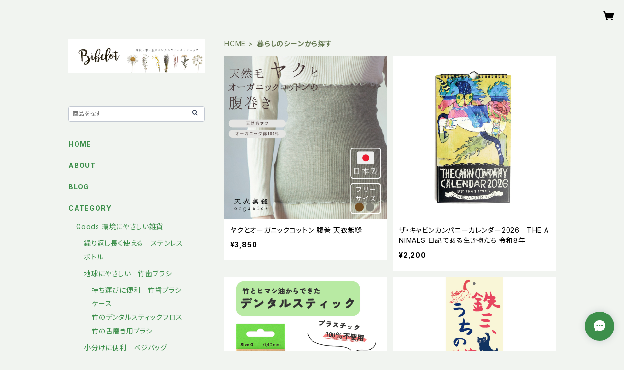

--- FILE ---
content_type: text/html; charset=UTF-8
request_url: https://www.bibelot.jp/categories/3994697
body_size: 122935
content:
<!doctype html><html cot="" lang="ja"><head>
<link rel="stylesheet" type="text/css" href="https://cf-baseassets.thebase.in/19cff5233acc0c6b06216500f3603ead/asset/shop/BASEshop-c04794395695aab12cc9.css"/><meta name="viewport" content="viewport-fit=cover,width=device-width,initial-scale=1,maximum-scale=1,user-scalable=no"><meta name="format-detection" content="telephone=no"><meta charset="utf-8">
<meta name="copyright" content="BASE">
<title>暮らしのシーンから探す | Bibelot</title>
<link rel='icon' type='image/png' href='https://base-ec2.akamaized.net/images/user/base_eraser/979626/favicon/e97b32cc5f6db82a36980b0de58b524a.png' />
<link rel='apple-touch-icon' sizes='180x180' href='https://base-ec2.akamaized.net/images/user/base_eraser/979626/favicon/e97b32cc5f6db82a36980b0de58b524a.png' />
<link rel='apple-touch-icon-precomposed' href='https://base-ec2.akamaized.net/images/user/base_eraser/979626/favicon/e97b32cc5f6db82a36980b0de58b524a.png' />
<link rel='canonical' href='https://www.bibelot.jp/categories/3994697' />
<meta name="description" content="＊English below服、本、雑貨のエシカルなセレクトショップです。《 Bibelot 》ビベロとはConversation pieceの類義語で「会話のきっかけになるような１着を」と言う意味が込められています。店主が以前カナダに住んでいた際おしゃれをして街へ出かけると見知らぬ人に「そのワンピース、素敵ね！わたし好きよ」と声をかけてもらうことが日常的にありました。そこから会話が始まることもしばしば、、そんな風にお洋服から会話が始まるわくわくをぜひBibelotのお客様にも体験していただきたいのです。お洋服は自分の心を表現するツールそして着た人を元気にしてくれると信じています。またお洋服や本、エコグッズから環境問題や社会問題などの気付きのきっかけになりたいという想いでセレクトやものづくりをしております。素材や着心地にはこだわり赤ちゃんの肌にも優しい綿や麻の天然素材を多く取り扱います。_____________________________サスティナブルな取り組みについて＊短い間だけでなく、兄弟姉妹友達でおさがりできる﻿30年後も孫のためにとっておける﻿長く大切に愛していただける高品質なお洋服を提供しています。﻿﻿＊GOTS認証のオーガニックコットンなどのサスティナブル（持続可能な）で作る人にも着る人にも地球にも優しい素材を使用した商品を取り扱っています。﻿﻿＊世界中の環境に配慮している高品質な商品を取り扱うとともに日本国内生産の商品も取り扱い、国内の高い技術を守っております。﻿＊発展途上国の工場を選ぶとき、生産の過程で人を搾取してはいないか環境に配慮しているか確認し、認証のある商品をセレクトしています。﻿＊オリジナルのオーダーメイドバッグなど受注生産することにより大量生産での在庫破棄を無くし必要な量を作っています。﻿＊発売年が終わっても売り続けお洋服を廃棄しません。﻿＊長く大切に扱う気持ちになっていただけるように、SNSや商品ページでどんな方が作ったのか紹介しています。﻿﻿＊お洋服だけではなくどうすれば全ての子供たちの未来が明るくなるか真剣に考え、発信しております。﻿﻿＊プラスチックフリーで繰り返し使用できるものや 竹でできていて生産過程でもCO2を吸収してくれる環境に配慮したエコグッズをセレクトしております。＊梱包はできる限り簡易的に、緩衝材は納品の際に使われていた紙などを再利用しています。またポストミーという返却できる梱包材も導入しています。＊発送をしている事務所や倉庫はみんな電力さんの再生可能エネルギー100％の電力を使用しています。＊週末はオーガニックマーケットなどに出店しコミュニティを大事にし、地域の方へも環境への関心を高めていただけるようドキュメンタリー映画の上映会や絵本の読み聞かせやお話会など開催しています。◇LOGOについて◇お店の看板であり顔ともいえるロゴはイラストレーターのMUCHIさんに好きな千日紅の花をベースにハハコグサ（無償の愛）カタバミ（輝く心、母のやさしさ）つくし（向上心、驚き）などの見た目も季節もバラバラな野の花を描いていただきました。人生は沢山の物語に包まれている。愛や輝き、驚きなど春夏秋冬ひとつひとつを丁寧に大切にBibelotと共に過ごしていただけますように。そんな思いでデザインしていただきました。﻿オンライン上ですが、数あるショップの中から選んでくださったお客様へ真心を込めてご対応し実際に店頭でご接客させていただいた後のあたたかい気持ちになれるようなそんな愛されるお店を目指して参ります。では Bibelot でのお買い物をお楽しみくださいませ。About BibelotBibelot opened in May 2020 to provide quality clothes, picture books and other miscellaneous goods for kids and moms.What is Bibelot?Bibelot is a synonym for “conversation piece”.We believe that just one piece can spark a conversation.When I was a shop owner living in Canada,people would often compliment me whenI would dress up and go out into the cityby saying things like “Wow! That dress is wonderful! I love it!”The conversation often starts there,That&#039;s how the exciting conversation about clothing begins,and we would like Bibelot customers to experience that feeling too.Clothes are a tool to express yourself,and I believe this is what invigorates people’s passionWith a commitment to comfortable materialsthat are gentle on a baby’s skin.We handle many natural materials such as cotton and hemp.About sustainable initiativesOur products last not only for your child’s usage,but last long enough for their siblings, friends,and even 30 years from now for your grandchildren.This is attainable by :1. Handling products that are made of organic cotton which are friendly both to the people that wear them as well as the earth.2. Handling  both international and domestically produced materials tolocally produce the product for local consumers.3. Reducing mass production stock discard to zero by providing “Made To Order” as much as possible.4. Introducing you to the person who crafted the product so that you can feel the love that was put into every stitch.5. Putting in serious consideration and dissemination of not only fashion, but of how to brighten children’s future.About our LogoA logo can be said to be the face of a business. Therefore, our shop’s logo is based on the favorite“Flowers of Sennichi Beni”, and illustration by Emi Whip.These flowers include the Hahakogusa (representing Free Love), Oxalis(Shining Heart, Mother’s Kindness), Tsukushi(Improvement,Suprise), etc.Life is full of stories and we hope you will spend time with Bibelotcarefully each season with love, brilliance and surprise.This is our intention with our design. (of logo or product?)About our Customer ServiceOut of the many shops found online, we thank you for choosing us.We respond to customers who choose us with the utmost sincerityand hope you will feel warm and happy after doing business with us.It is our aim to be a loved store, just as we love our customers and our product.We hope you love wearing our clothing and make it your favorite!Enjoy shopping at Bibelot!" />
<meta name="keywords" content="暮らしのシーンから探す | Bibelot,BASE,EC,store,ネットショップ,コマース,作成" />
<meta property="fb:app_id" content="350947278320210" />
<meta property="og:description" content="＊English below服、本、雑貨のエシカルなセレクトショップです。《 Bibelot 》ビベロとはConversation pieceの類義語で「会話のきっかけになるような１着を」と言う意味が込められています。店主が以前カナダに住んでいた際おしゃれをして街へ出かけると見知らぬ人に「そのワンピース、素敵ね！わたし好きよ」と声をかけてもらうことが日常的にありました。そこから会話が始まることもしばしば、、そんな風にお洋服から会話が始まるわくわくをぜひBibelotのお客様にも体験していただきたいのです。お洋服は自分の心を表現するツールそして着た人を元気にしてくれると信じています。またお洋服や本、エコグッズから環境問題や社会問題などの気付きのきっかけになりたいという想いでセレクトやものづくりをしております。素材や着心地にはこだわり赤ちゃんの肌にも優しい綿や麻の天然素材を多く取り扱います。_____________________________サスティナブルな取り組みについて＊短い間だけでなく、兄弟姉妹友達でおさがりできる﻿30年後も孫のためにとっておける﻿長く大切に愛していただける高品質なお洋服を提供しています。﻿﻿＊GOTS認証のオーガニックコットンなどのサスティナブル（持続可能な）で作る人にも着る人にも地球にも優しい素材を使用した商品を取り扱っています。﻿﻿＊世界中の環境に配慮している高品質な商品を取り扱うとともに日本国内生産の商品も取り扱い、国内の高い技術を守っております。﻿＊発展途上国の工場を選ぶとき、生産の過程で人を搾取してはいないか環境に配慮しているか確認し、認証のある商品をセレクトしています。﻿＊オリジナルのオーダーメイドバッグなど受注生産することにより大量生産での在庫破棄を無くし必要な量を作っています。﻿＊発売年が終わっても売り続けお洋服を廃棄しません。﻿＊長く大切に扱う気持ちになっていただけるように、SNSや商品ページでどんな方が作ったのか紹介しています。﻿﻿＊お洋服だけではなくどうすれば全ての子供たちの未来が明るくなるか真剣に考え、発信しております。﻿﻿＊プラスチックフリーで繰り返し使用できるものや 竹でできていて生産過程でもCO2を吸収してくれる環境に配慮したエコグッズをセレクトしております。＊梱包はできる限り簡易的に、緩衝材は納品の際に使われていた紙などを再利用しています。またポストミーという返却できる梱包材も導入しています。＊発送をしている事務所や倉庫はみんな電力さんの再生可能エネルギー100％の電力を使用しています。＊週末はオーガニックマーケットなどに出店しコミュニティを大事にし、地域の方へも環境への関心を高めていただけるようドキュメンタリー映画の上映会や絵本の読み聞かせやお話会など開催しています。◇LOGOについて◇お店の看板であり顔ともいえるロゴはイラストレーターのMUCHIさんに好きな千日紅の花をベースにハハコグサ（無償の愛）カタバミ（輝く心、母のやさしさ）つくし（向上心、驚き）などの見た目も季節もバラバラな野の花を描いていただきました。人生は沢山の物語に包まれている。愛や輝き、驚きなど春夏秋冬ひとつひとつを丁寧に大切にBibelotと共に過ごしていただけますように。そんな思いでデザインしていただきました。﻿オンライン上ですが、数あるショップの中から選んでくださったお客様へ真心を込めてご対応し実際に店頭でご接客させていただいた後のあたたかい気持ちになれるようなそんな愛されるお店を目指して参ります。では Bibelot でのお買い物をお楽しみくださいませ。About BibelotBibelot opened in May 2020 to provide quality clothes, picture books and other miscellaneous goods for kids and moms.What is Bibelot?Bibelot is a synonym for “conversation piece”.We believe that just one piece can spark a conversation.When I was a shop owner living in Canada,people would often compliment me whenI would dress up and go out into the cityby saying things like “Wow! That dress is wonderful! I love it!”The conversation often starts there,That&#039;s how the exciting conversation about clothing begins,and we would like Bibelot customers to experience that feeling too.Clothes are a tool to express yourself,and I believe this is what invigorates people’s passionWith a commitment to comfortable materialsthat are gentle on a baby’s skin.We handle many natural materials such as cotton and hemp.About sustainable initiativesOur products last not only for your child’s usage,but last long enough for their siblings, friends,and even 30 years from now for your grandchildren.This is attainable by :1. Handling products that are made of organic cotton which are friendly both to the people that wear them as well as the earth.2. Handling  both international and domestically produced materials tolocally produce the product for local consumers.3. Reducing mass production stock discard to zero by providing “Made To Order” as much as possible.4. Introducing you to the person who crafted the product so that you can feel the love that was put into every stitch.5. Putting in serious consideration and dissemination of not only fashion, but of how to brighten children’s future.About our LogoA logo can be said to be the face of a business. Therefore, our shop’s logo is based on the favorite“Flowers of Sennichi Beni”, and illustration by Emi Whip.These flowers include the Hahakogusa (representing Free Love), Oxalis(Shining Heart, Mother’s Kindness), Tsukushi(Improvement,Suprise), etc.Life is full of stories and we hope you will spend time with Bibelotcarefully each season with love, brilliance and surprise.This is our intention with our design. (of logo or product?)About our Customer ServiceOut of the many shops found online, we thank you for choosing us.We respond to customers who choose us with the utmost sincerityand hope you will feel warm and happy after doing business with us.It is our aim to be a loved store, just as we love our customers and our product.We hope you love wearing our clothing and make it your favorite!Enjoy shopping at Bibelot!" />
<meta property="og:title" content="暮らしのシーンから探す | Bibelot " />
<meta property="og:image" content="https://baseec-img-mng.akamaized.net/images/user/logo/a377e0dd961dd1bf01ec635a37be9121.png?imformat=generic&q=90&im=Resize,width=1200,height=1200,aspect=fit,type=normal;Crop,width=1200,height=1200,gravity=Center,allowExpansion" />
<meta property="og:url" content="https://www.bibelot.jp/categories/3994697" />
<meta property="og:site_name" content="暮らしのシーンから探す | Bibelot " />
<meta property="og:type" content="website" />
<meta name="twitter:card" content="summary_large_image" />
<meta name="twitter:site" content="@BibelotOfficial" />
<meta name="twitter:url" content="https://www.bibelot.jp/categories/3994697" />
<meta name="twitter:title" content="暮らしのシーンから探す | Bibelot " />
<meta name="twitter:description" content="＊English below服、本、雑貨のエシカルなセレクトショップです。《 Bibelot 》ビベロとはConversation pieceの類義語で「会話のきっかけになるような１着を」と言う意味が込められています。店主が以前カナダに住んでいた際おしゃれをして街へ出かけると見知らぬ人に「そのワンピース、素敵ね！わたし好きよ」と声をかけてもらうことが日常的にありました。そこから会話が始まることもしばしば、、そんな風にお洋服から会話が始まるわくわくをぜひBibelotのお客様にも体験していただきたいのです。お洋服は自分の心を表現するツールそして着た人を元気にしてくれると信じています。またお洋服や本、エコグッズから環境問題や社会問題などの気付きのきっかけになりたいという想いでセレクトやものづくりをしております。素材や着心地にはこだわり赤ちゃんの肌にも優しい綿や麻の天然素材を多く取り扱います。_____________________________サスティナブルな取り組みについて＊短い間だけでなく、兄弟姉妹友達でおさがりできる﻿30年後も孫のためにとっておける﻿長く大切に愛していただける高品質なお洋服を提供しています。﻿﻿＊GOTS認証のオーガニックコットンなどのサスティナブル（持続可能な）で作る人にも着る人にも地球にも優しい素材を使用した商品を取り扱っています。﻿﻿＊世界中の環境に配慮している高品質な商品を取り扱うとともに日本国内生産の商品も取り扱い、国内の高い技術を守っております。﻿＊発展途上国の工場を選ぶとき、生産の過程で人を搾取してはいないか環境に配慮しているか確認し、認証のある商品をセレクトしています。﻿＊オリジナルのオーダーメイドバッグなど受注生産することにより大量生産での在庫破棄を無くし必要な量を作っています。﻿＊発売年が終わっても売り続けお洋服を廃棄しません。﻿＊長く大切に扱う気持ちになっていただけるように、SNSや商品ページでどんな方が作ったのか紹介しています。﻿﻿＊お洋服だけではなくどうすれば全ての子供たちの未来が明るくなるか真剣に考え、発信しております。﻿﻿＊プラスチックフリーで繰り返し使用できるものや 竹でできていて生産過程でもCO2を吸収してくれる環境に配慮したエコグッズをセレクトしております。＊梱包はできる限り簡易的に、緩衝材は納品の際に使われていた紙などを再利用しています。またポストミーという返却できる梱包材も導入しています。＊発送をしている事務所や倉庫はみんな電力さんの再生可能エネルギー100％の電力を使用しています。＊週末はオーガニックマーケットなどに出店しコミュニティを大事にし、地域の方へも環境への関心を高めていただけるようドキュメンタリー映画の上映会や絵本の読み聞かせやお話会など開催しています。◇LOGOについて◇お店の看板であり顔ともいえるロゴはイラストレーターのMUCHIさんに好きな千日紅の花をベースにハハコグサ（無償の愛）カタバミ（輝く心、母のやさしさ）つくし（向上心、驚き）などの見た目も季節もバラバラな野の花を描いていただきました。人生は沢山の物語に包まれている。愛や輝き、驚きなど春夏秋冬ひとつひとつを丁寧に大切にBibelotと共に過ごしていただけますように。そんな思いでデザインしていただきました。﻿オンライン上ですが、数あるショップの中から選んでくださったお客様へ真心を込めてご対応し実際に店頭でご接客させていただいた後のあたたかい気持ちになれるようなそんな愛されるお店を目指して参ります。では Bibelot でのお買い物をお楽しみくださいませ。About BibelotBibelot opened in May 2020 to provide quality clothes, picture books and other miscellaneous goods for kids and moms.What is Bibelot?Bibelot is a synonym for “conversation piece”.We believe that just one piece can spark a conversation.When I was a shop owner living in Canada,people would often compliment me whenI would dress up and go out into the cityby saying things like “Wow! That dress is wonderful! I love it!”The conversation often starts there,That&#039;s how the exciting conversation about clothing begins,and we would like Bibelot customers to experience that feeling too.Clothes are a tool to express yourself,and I believe this is what invigorates people’s passionWith a commitment to comfortable materialsthat are gentle on a baby’s skin.We handle many natural materials such as cotton and hemp.About sustainable initiativesOur products last not only for your child’s usage,but last long enough for their siblings, friends,and even 30 years from now for your grandchildren.This is attainable by :1. Handling products that are made of organic cotton which are friendly both to the people that wear them as well as the earth.2. Handling  both international and domestically produced materials tolocally produce the product for local consumers.3. Reducing mass production stock discard to zero by providing “Made To Order” as much as possible.4. Introducing you to the person who crafted the product so that you can feel the love that was put into every stitch.5. Putting in serious consideration and dissemination of not only fashion, but of how to brighten children’s future.About our LogoA logo can be said to be the face of a business. Therefore, our shop’s logo is based on the favorite“Flowers of Sennichi Beni”, and illustration by Emi Whip.These flowers include the Hahakogusa (representing Free Love), Oxalis(Shining Heart, Mother’s Kindness), Tsukushi(Improvement,Suprise), etc.Life is full of stories and we hope you will spend time with Bibelotcarefully each season with love, brilliance and surprise.This is our intention with our design. (of logo or product?)About our Customer ServiceOut of the many shops found online, we thank you for choosing us.We respond to customers who choose us with the utmost sincerityand hope you will feel warm and happy after doing business with us.It is our aim to be a loved store, just as we love our customers and our product.We hope you love wearing our clothing and make it your favorite!Enjoy shopping at Bibelot!" />
<meta name="twitter:image" content="https://baseec-img-mng.akamaized.net/images/user/logo/a377e0dd961dd1bf01ec635a37be9121.png?imformat=generic&q=90&im=Resize,width=1200,height=1200,aspect=fit,type=normal;Crop,width=1200,height=1200,gravity=Center,allowExpansion" />
<link href="https://www.bibelot.jp/blog/feed" rel="alternate" type="application/rss+xml" title="Blog | Bibelot"><script type="text/javascript">
	var _gaq = _gaq || [];
	var gtag = gtag || function(){};
</script>
			<script>
window.dataLayer = window.dataLayer || [];
window.dataLayer.push({

	
						'shopTheme': "official_wa-modern",
		
				'shopId': "hug1001gum-theshop-jp",

				
				
				
	
		});
</script>


<!-- Google Tag Manager for thebase.in-->
<noscript><iframe src="//www.googletagmanager.com/ns.html?id=GTM-K652NBTK"
height="0" width="0" style="display:none;visibility:hidden"></iframe></noscript>
<script>(function(w,d,s,l,i){w[l]=w[l]||[];w[l].push({'gtm.start':
new Date().getTime(),event:'gtm.js'});var f=d.getElementsByTagName(s)[0],
j=d.createElement(s),dl=l!='dataLayer'?'&l='+l:'';j.async=true;j.src=
'//www.googletagmanager.com/gtm.js?id='+i+dl;f.parentNode.insertBefore(j,f);
})(window,document,'script','dataLayer','GTM-K652NBTK');</script>
<!-- End Google Tag Manager -->

<script type="text/javascript">


</script>

	


	<!-- Facebook Pixel Code -->
	<script>
		!function(f,b,e,v,n,t,s){if(f.fbq)return;n=f.fbq=function(){n.callMethod?
			n.callMethod.apply(n,arguments):n.queue.push(arguments)};if(!f._fbq)f._fbq=n;
			n.push=n;n.loaded=!0;n.version='2.0';n.queue=[];t=b.createElement(e);t.async=!0;
			t.src=v;s=b.getElementsByTagName(e)[0];s.parentNode.insertBefore(t,s)}(window,
			document,'script','https://connect.facebook.net/en_US/fbevents.js');

			
		fbq('init', '795682348012265', {}, { agent: 'plthebase' });
		fbq('trackSingle', '795682348012265', 'PageView');

				data = null;
				if (data) {
			(function(data) {
				window.addEventListener('load', function() {
					$.ajax({
						type: 'POST',
						url: "https://www.bibelot.jp/facebook/conversion/",
						dataType: 'json',
						data: data,
						success: function (data) {},
					})
				})
			})(data)
		}

	</script>
	<!-- End Facebook Pixel Code -->



<script type="application/ld+json">
{"@context":"https:\/\/schema.org\/","@type":"WebSite","name":"暮らしのシーンから探す | Bibelot","alternateName":"暮らしのシーンから探す | Bibelot"}</script>
<style>/*!
 * ress.css • v3.0.0
 * MIT License
 * github.com/filipelinhares/ress
 */html{box-sizing:border-box;-webkit-text-size-adjust:100%;-moz-tab-size:4;-o-tab-size:4;tab-size:4;word-break:normal}*,:after,:before{background-repeat:no-repeat;box-sizing:inherit}:after,:before{text-decoration:inherit;vertical-align:inherit}*{margin:0;padding:0}hr{height:0;overflow:visible}details,main{display:block}summary{display:list-item}small{font-size:80%}[hidden]{display:none}abbr[title]{border-bottom:none;text-decoration:underline;-webkit-text-decoration:underline dotted;text-decoration:underline dotted}a{background-color:transparent}a:active,a:hover{outline-width:0}code,kbd,pre,samp{font-family:monospace,monospace}pre{font-size:1em}b,strong{font-weight:bolder}sub,sup{font-size:75%;line-height:0;position:relative;vertical-align:baseline}sub{bottom:-.25em}sup{top:-.5em}input{border-radius:0}[disabled]{cursor:default}[type=number]::-webkit-inner-spin-button,[type=number]::-webkit-outer-spin-button{height:auto}[type=search]{-webkit-appearance:textfield;outline-offset:-2px}[type=search]::-webkit-search-decoration{-webkit-appearance:none}textarea{overflow:auto;resize:vertical}button,input,optgroup,select,textarea{font:inherit}optgroup{font-weight:700}button{overflow:visible}button,select{text-transform:none}[role=button],[type=button],[type=reset],[type=submit],button{color:inherit;cursor:pointer}[type=button]::-moz-focus-inner,[type=reset]::-moz-focus-inner,[type=submit]::-moz-focus-inner,button::-moz-focus-inner{border-style:none;padding:0}[type=button]::-moz-focus-inner,[type=reset]::-moz-focus-inner,[type=submit]::-moz-focus-inner,button:-moz-focusring{outline:1px dotted ButtonText}[type=reset],[type=submit],button,html [type=button]{-webkit-appearance:button}button,input,select,textarea{background-color:transparent;border-style:none}select{-moz-appearance:none;-webkit-appearance:none}select::-ms-expand{display:none}select::-ms-value{color:currentColor}legend{border:0;color:inherit;display:table;max-width:100%;white-space:normal}::-webkit-file-upload-button{-webkit-appearance:button;color:inherit;font:inherit}img{border-style:none}progress{vertical-align:baseline}@media screen{[hidden~=screen]{display:inherit}[hidden~=screen]:not(:active):not(:focus):not(:target){position:absolute!important;clip:rect(0 0 0 0)!important}}[aria-busy=true]{cursor:progress}[aria-controls]{cursor:pointer}[aria-disabled]{cursor:default}#body,body{-webkit-font-smoothing:antialiased;-webkit-font-feature-settings:"palt" 1;font-feature-settings:"palt" 1;letter-spacing:.05em;line-height:2;overflow-wrap:break-word}.layout-headerTopDrawer--right{display:none}.cot-BASEMenu{display:-webkit-flex;display:flex}.cot-shopLogoImageWrapper{display:contents}.cot-shopLogoText{font-size:40px;font-weight:700;word-break:break-all}.layout-notAvailableShop{display:none}body[data-current-route=category] .layout-notAvailableShop,body[data-current-route=index] .layout-notAvailableShop,body[data-current-route=list] .layout-notAvailableShop,body[data-current-route=search] .layout-notAvailableShop{background-color:#fff;color:#000;display:block;font-size:16px;padding:56px 0;text-align:center}body[data-main-background-type=image][data-aside-background-type=undefined]{--header-top-drawer-background-color:#fff}body[data-main-background-type=image][data-aside-background-type=undefined] .cot-BASEMenu-iconButton,body[data-main-background-type=image][data-aside-background-type=undefined] .cot-spHeaderLogoText,body[data-main-background-type=image][data-aside-background-type=undefined] .layout-headerTopCart,body[data-main-background-type=image][data-aside-background-type=undefined] .layout-headerTopDrawer,body[data-main-background-type=image][data-aside-background-type=undefined] .layout-headerTopSearch{color:#252525}body[data-main-background-type=color][data-aside-background-type=undefined]{--header-top-drawer-background-color:none}body[data-main-background-type=color][data-aside-background-type=undefined][data-main-background-text-color="#fff"] .cot-BASEMenu-iconButton,body[data-main-background-type=color][data-aside-background-type=undefined][data-main-background-text-color="#fff"] .cot-spHeaderLogoText,body[data-main-background-type=color][data-aside-background-type=undefined][data-main-background-text-color="#fff"] .layout-headerTopCart,body[data-main-background-type=color][data-aside-background-type=undefined][data-main-background-text-color="#fff"] .layout-headerTopDrawer,body[data-main-background-type=color][data-aside-background-type=undefined][data-main-background-text-color="#fff"] .layout-headerTopSearch{color:#fff}body[data-main-background-type=color][data-aside-background-type=undefined][data-main-background-text-color="#000"] .cot-BASEMenu-iconButton,body[data-main-background-type=color][data-aside-background-type=undefined][data-main-background-text-color="#000"] .cot-spHeaderLogoText,body[data-main-background-type=color][data-aside-background-type=undefined][data-main-background-text-color="#000"] .layout-headerTopCart,body[data-main-background-type=color][data-aside-background-type=undefined][data-main-background-text-color="#000"] .layout-headerTopDrawer,body[data-main-background-type=color][data-aside-background-type=undefined][data-main-background-text-color="#000"] .layout-headerTopSearch{color:#000}.cot-BASEMenu-iconButton,.cot-spHeaderLogoText,.layout-headerTopCart,.layout-headerTopDrawer,.layout-headerTopSearch{color:var(--background-text-color)}.cot-BASEMenu-iconButton,.layout-headerTopCart,.layout-headerTopDrawer,.layout-headerTopSearch{background-color:var(--header-top-drawer-background-color)}@media (min-width:768px){.cot-BASEMenu-iconButton+.cot-BASEMenu-iconButton{margin-left:12px}body[data-main-background-type=image] .layout-headerTopDrawer{height:56px;margin-left:12px;width:56px}.layout-headerMobile{display:none}.layout-headerDesktop{-webkit-align-items:center;align-items:center;display:-webkit-flex;display:flex;-webkit-justify-content:space-between;justify-content:space-between;z-index:5000000}.layout-headerTopShopName{display:none}.layout-headerTopBlock-baseMenu{margin-left:auto;position:relative}.msg_messenger{z-index:6000000!important}.layout-footerContainer{margin-top:32px;padding:16px 0;width:100%}.layout-footerBlock{-webkit-justify-content:space-between;justify-content:space-between}.layout-footerBlock,.layout-footerNav{-webkit-align-items:center;align-items:center;display:-webkit-flex;display:flex}.layout-footerNav{-webkit-justify-content:center;justify-content:center}.layout-footerNav li{font-size:12px;list-style:none;margin:16px}.layout-footerNav a{color:var(--text-color);text-decoration:none}.layout-footerNav a:hover{opacity:.6}.layout-pinnedBlog{margin-bottom:32px}body[data-main-background-repeat=true]{background-repeat:repeat}body[data-main-background-repeat=true]:before{content:none}body[data-main-background-repeat=false]{background-attachment:fixed;background-position-x:100%;background-position-y:center;background-repeat:no-repeat;background-size:cover}body[data-main-background-repeat=false]:before{content:none}}@media (max-width:767px){body[data-current-route=item] #x_startMessenger{display:none!important}body[data-main-background-repeat=true]{background-repeat:repeat;background-size:60%}body[data-main-background-repeat=true]:before{content:none}body[data-aside-background-type=image] .layout-headerMobile,body[data-main-background-type=image][data-aside-background-type=undefined] .layout-headerMobile{overflow:hidden}body[data-aside-background-type=image] .layout-headerMobile:after,body[data-main-background-type=image][data-aside-background-type=undefined] .layout-headerMobile:after{background-image:var(--bg-image,none);content:"";height:100vh;left:0;opacity:0;position:absolute;top:0;transition:opacity 175ms ease-in-out;width:100vw;z-index:-1}body[data-is-scrolling=false][data-aside-background-type=image] .layout-headerMobile:after,body[data-is-scrolling=false][data-main-background-type=image][data-aside-background-type=undefined] .layout-headerMobile:after{opacity:0}body[data-is-scrolling=true][data-aside-background-type=image] .layout-headerMobile:after,body[data-is-scrolling=true][data-main-background-type=image][data-aside-background-type=undefined] .layout-headerMobile:after{opacity:1}body[data-aside-background-type=image][data-aside-background-repeat=false] .layout-headerMobile:after,body[data-main-background-type=image][data-main-background-repeat=false][data-aside-background-type=undefined] .layout-headerMobile:after{background-position:top;background-position-x:100%;background-position-y:center;background-repeat:no-repeat;background-size:cover}body[data-aside-background-type=image][data-aside-background-repeat=true] .layout-headerMobile:after,body[data-main-background-type=image][data-main-background-repeat=true][data-aside-background-type=undefined] .layout-headerMobile:after{background-repeat:repeat;background-size:60%}body[data-main-background-repeat=false]{background:none}body[data-main-background-repeat=false]:before{background-position:top;background-size:cover;content:"";display:block;height:100vh;left:0;position:fixed;top:0;-webkit-transform:translateZ(0);width:100vw;z-index:-1}.cot-BASEMenu-iconButton,.layout-headerTopCart,.layout-headerTopDrawer,.layout-headerTopSearch{height:36px;width:36px}.layout-headerTopDrawer-left{margin-left:12px}.layout-headerDesktop{display:none}.layout-headerMobile{background-color:hsla(0,0%,100%,0);display:-ms-grid;display:grid;left:0;position:-webkit-sticky;position:sticky;right:0;top:0;z-index:5000000;-ms-grid-columns:48px 48px 1fr 48px 48px;-webkit-align-content:center;align-content:center;-webkit-align-items:center;align-items:center;grid-template-columns:48px 48px 1fr 48px 48px;height:48px}.layout-headerMobile .layout-shopLogo-mobile{display:none}.msg_messenger{z-index:6000000!important}.layout-headerTopDrawer{-ms-grid-column:1;-ms-grid-column-span:1;grid-column:1/2}.layout-headerTopDrawer,.layout-headerTopShopName{-webkit-align-items:center;align-items:center;display:-webkit-flex;display:flex;-webkit-justify-content:center;justify-content:center}.layout-headerTopShopName{-ms-grid-column:3;-ms-grid-column-span:1;font-size:14px;font-weight:700;grid-column:3/4;letter-spacing:1.5px;text-align:center}.layout-headerTopShopName .cot-spHeaderLogoText{display:-webkit-box;-webkit-box-orient:vertical;-webkit-line-clamp:1;line-height:1.2;overflow:hidden;word-break:break-all}.layout-headerTopShopName .cot-spHeaderLogoImageWrapper{box-sizing:border-box;display:block;height:48px;padding:8px}.layout-headerTopShopName .cot-spHeaderLogoImage{height:100%;-o-object-fit:contain;object-fit:contain;width:100%}.layout-headerTopSearch{-ms-grid-column:4;-ms-grid-column-span:1;border:none;grid-column:4/5;outline:none}.layout-headerTopCart,.layout-headerTopSearch{-webkit-align-items:center;align-items:center;display:-webkit-flex;display:flex;-webkit-justify-content:center;justify-content:center}.layout-headerTopCart{-ms-grid-column:5;-ms-grid-column-span:1;grid-column:5/6;text-align:center;text-decoration:none}.layout-headerTopIcon{font-size:18px}.layout-footerContainer{margin-top:32px;padding:24px 0;width:100%}.layout-footerBlock{-webkit-align-items:center;align-items:center;display:-webkit-flex;display:flex;-webkit-justify-content:space-between;justify-content:space-between}.layout-footerNav{display:none}.layout-pinnedBlog{margin-bottom:24px}}.layout-headerTopBlock{-webkit-align-items:flex-start;align-items:flex-start;display:-webkit-flex;display:flex;padding:8px}.layout-headerTopBlockItem{margin:0 8px 0 0}.layout-iconBtn{background:none;border:1px solid #c2c8d2;border-radius:8px;cursor:pointer;display:inline-block;height:44px;outline:none;width:44px}.layout-iconBtn__icon{font-family:bbqicon,Helvetica,Hiragino Kaku Gothic ProN,"\30D2\30E9\30AE\30CE\89D2\30B4 Pro W3",Hiragino Sans,Meiryo,Arial,sans-serif;speak:none;color:#384359;display:block;font-size:20px;font-variant:normal;line-height:1;text-transform:none}.layout-select{background-color:#fff;border:1px solid #c2c8d2;border-radius:8px;box-sizing:border-box;display:inline-block;position:relative;width:100%;z-index:0}.layout-select.is_disabled,.layout-select.is_disabled+.layout-select__icon{color:#c2c8d2}.layout-select.is_error{background:#fcdcdc;border-color:#f87e7e;color:#f87e7e}.layout-select.is_error+.layout-select__icon{color:#f87e7e}.layout-select__trigger{-webkit-appearance:none;appearance:none;background:none;border:none;box-sizing:border-box;cursor:pointer;font-size:1.4rem;height:44px;outline:none;padding:0 40px 0 12px;position:relative;z-index:1}.layout-select__trigger:disabled{color:#c2c8d2;cursor:not-allowed}.layout-select__icon{font-size:1.4rem;height:44px;line-height:44px!important;position:absolute;right:0;text-align:center;top:0;width:44px;z-index:-1}.layout-pinnedBlog{color:var(--text-color);font-size:14px}.layout-pinnedBlogAnchor{color:var(--text-color);text-decoration:none}.layout-pinnedBlogAnchor:hover{color:var(--text-color)}.layout-pinnedBlogIcon{margin-right:8px}.layout-credit,.layout-powered{color:var(--text-color);font-size:12px;margin-bottom:8px;text-align:center}.layout-powered{--text-color:#a0a7b4}.layout-powered>a{text-decoration:none}.layout-powered>a,.layout-powered>a:hover{color:var(--text-color)}.layout-poweredIcon{height:auto;width:44px}.cot-breadcrumbs .breadcrumb{display:-webkit-flex;display:flex;-webkit-flex-wrap:nowrap;flex-wrap:nowrap;line-height:20px;list-style:none}.cot-breadcrumbs .breadcrumbLI{color:var(--text-color);display:-webkit-flex;display:flex;font-size:14px;margin-right:8px}.cot-breadcrumbs .breadcrumbLI:not(:last-child):after{content:">";margin-left:4px}.cot-breadcrumbs .breadcrumbLI a{color:var(--text-color);display:-webkit-box;text-decoration:none;-webkit-box-orient:vertical;-webkit-line-clamp:1;height:20px;overflow:hidden;word-break:break-all}.cot-breadcrumbs .breadcrumbLI a:hover{color:var(--text-color);opacity:.5}.cot-breadcrumbs .breadcrumbLI .breadcrumbCurrent{color:var(--text-color);display:-webkit-box;text-decoration:none;-webkit-box-orient:vertical;-webkit-line-clamp:1;font-weight:700;height:20px;line-height:20px;overflow:hidden;word-break:break-all}[data-aside-background-type=image] .layout-drawer{--border:1px solid rgba(37,37,37,.2)}[data-aside-background-type=image] .layout-drawerContent{background-color:#fff;color:#252525}[data-aside-background-type=image] .layout-drawerContent .cot-navigation-categoryLink,[data-aside-background-type=image] .layout-drawerContent .cot-navigation-categoryLink:before,[data-aside-background-type=image] .layout-drawerContent .cot-navigation-categoryTitle,[data-aside-background-type=image] .layout-drawerContent .cot-navigation-itemLink,[data-aside-background-type=image] .layout-drawerContent .cot-navigation-membershipLink,[data-aside-background-type=image] .layout-drawerContent .cot-navigation-membershipTitle,[data-aside-background-type=image] .layout-drawerContent .cot-searchBox-button,[data-aside-background-type=image] .layout-drawerContent .layout-drawerLink{color:#252525}[data-aside-background-type=image] .layout-drawerContent .cot-searchBox-input{border:1px solid #252525;color:#252525}[data-aside-background-type=image] .layout-drawerContent .cot-searchBox-input::-webkit-input-placeholder,[data-aside-background-type=image] .layout-drawerContent .cot-searchBox-input::-webkit-input-placeholder-shown{color:rgba(37,37,37,.7)}[data-aside-background-type=image] .layout-drawerContent .cot-searchBox-input:-ms-input-placeholder,[data-aside-background-type=image] .layout-drawerContent .cot-searchBox-input:-ms-input-placeholder-shown{color:rgba(37,37,37,.7)}[data-aside-background-type=image] .layout-drawerContent .cot-searchBox-input::-ms-input-placeholder,[data-aside-background-type=image] .layout-drawerContent .cot-searchBox-input::-ms-input-placeholder-shown{color:rgba(37,37,37,.7)}[data-aside-background-type=image] .layout-drawerContent .cot-searchBox-input::placeholder,[data-aside-background-type=image] .layout-drawerContent .cot-searchBox-input::placeholder-shown{color:rgba(37,37,37,.7)}[data-aside-background-type=image] .layout-drawerContent .cot-i18nSelect>div>.currency,[data-aside-background-type=image] .layout-drawerContent .cot-i18nSelect>div>.lang{background:none;border:1px solid #252525}[data-aside-background-type=image] .layout-drawerContent .cot-i18nSelect>div>.currency .x_i18nSelectBox,[data-aside-background-type=image] .layout-drawerContent .cot-i18nSelect>div>.currency:before,[data-aside-background-type=image] .layout-drawerContent .cot-i18nSelect>div>.lang .x_i18nSelectBox,[data-aside-background-type=image] .layout-drawerContent .cot-i18nSelect>div>.lang:before{color:#252525}[data-aside-background-type=color] .layout-drawer{--border:1px solid rgba(var(--complementary-color-rgb),0.2)}[data-aside-background-type=color] .layout-drawerContent{background-color:#fff;color:var(--complementary-color)}[data-aside-background-type=color] .layout-drawerContent .cot-navigation-categoryLink,[data-aside-background-type=color] .layout-drawerContent .cot-navigation-categoryLink:before,[data-aside-background-type=color] .layout-drawerContent .cot-navigation-categoryTitle,[data-aside-background-type=color] .layout-drawerContent .cot-navigation-itemLink,[data-aside-background-type=color] .layout-drawerContent .cot-navigation-membershipLink,[data-aside-background-type=color] .layout-drawerContent .cot-navigation-membershipTitle,[data-aside-background-type=color] .layout-drawerContent .cot-searchBox-button,[data-aside-background-type=color] .layout-drawerContent .layout-drawerLink{color:var(--complementary-color)}[data-aside-background-type=color] .layout-drawerContent .cot-searchBox-input{border:1px solid var(--complementary-color);color:var(--complementary-color)}[data-aside-background-type=color] .layout-drawerContent .cot-searchBox-input::-webkit-input-placeholder,[data-aside-background-type=color] .layout-drawerContent .cot-searchBox-input::-webkit-input-placeholder-shown{color:rgba(var(--complementary-color-rgb),.7)}[data-aside-background-type=color] .layout-drawerContent .cot-searchBox-input:-ms-input-placeholder,[data-aside-background-type=color] .layout-drawerContent .cot-searchBox-input:-ms-input-placeholder-shown{color:rgba(var(--complementary-color-rgb),.7)}[data-aside-background-type=color] .layout-drawerContent .cot-searchBox-input::-ms-input-placeholder,[data-aside-background-type=color] .layout-drawerContent .cot-searchBox-input::-ms-input-placeholder-shown{color:rgba(var(--complementary-color-rgb),.7)}[data-aside-background-type=color] .layout-drawerContent .cot-searchBox-input::placeholder,[data-aside-background-type=color] .layout-drawerContent .cot-searchBox-input::placeholder-shown{color:rgba(var(--complementary-color-rgb),.7)}[data-aside-background-type=color] .layout-drawerContent .cot-i18nSelect>div>.currency,[data-aside-background-type=color] .layout-drawerContent .cot-i18nSelect>div>.lang{background:none;border:1px solid var(--complementary-color)}[data-aside-background-type=color] .layout-drawerContent .cot-i18nSelect>div>.currency .x_i18nSelectBox,[data-aside-background-type=color] .layout-drawerContent .cot-i18nSelect>div>.currency:before,[data-aside-background-type=color] .layout-drawerContent .cot-i18nSelect>div>.lang .x_i18nSelectBox,[data-aside-background-type=color] .layout-drawerContent .cot-i18nSelect>div>.lang:before{color:var(--complementary-color)}[data-aside-background-type=undefined][data-main-background-type=image] .layout-drawer{--border:1px solid rgba(37,37,37,.2)}[data-aside-background-type=undefined][data-main-background-type=image] .layout-drawerContent{background-color:#fff;color:#252525}[data-aside-background-type=undefined][data-main-background-type=image] .layout-drawerContent .cot-navigation-categoryLink,[data-aside-background-type=undefined][data-main-background-type=image] .layout-drawerContent .cot-navigation-categoryLink:before,[data-aside-background-type=undefined][data-main-background-type=image] .layout-drawerContent .cot-navigation-categoryTitle,[data-aside-background-type=undefined][data-main-background-type=image] .layout-drawerContent .cot-navigation-itemLink,[data-aside-background-type=undefined][data-main-background-type=image] .layout-drawerContent .cot-navigation-membershipLink,[data-aside-background-type=undefined][data-main-background-type=image] .layout-drawerContent .cot-navigation-membershipTitle,[data-aside-background-type=undefined][data-main-background-type=image] .layout-drawerContent .cot-searchBox-button,[data-aside-background-type=undefined][data-main-background-type=image] .layout-drawerContent .layout-drawerLink{color:#252525}[data-aside-background-type=undefined][data-main-background-type=image] .layout-drawerContent .cot-searchBox-input{border:1px solid #252525;color:#252525}[data-aside-background-type=undefined][data-main-background-type=image] .layout-drawerContent .cot-searchBox-input::-webkit-input-placeholder,[data-aside-background-type=undefined][data-main-background-type=image] .layout-drawerContent .cot-searchBox-input::-webkit-input-placeholder-shown{color:rgba(37,37,37,.7)}[data-aside-background-type=undefined][data-main-background-type=image] .layout-drawerContent .cot-searchBox-input:-ms-input-placeholder,[data-aside-background-type=undefined][data-main-background-type=image] .layout-drawerContent .cot-searchBox-input:-ms-input-placeholder-shown{color:rgba(37,37,37,.7)}[data-aside-background-type=undefined][data-main-background-type=image] .layout-drawerContent .cot-searchBox-input::-ms-input-placeholder,[data-aside-background-type=undefined][data-main-background-type=image] .layout-drawerContent .cot-searchBox-input::-ms-input-placeholder-shown{color:rgba(37,37,37,.7)}[data-aside-background-type=undefined][data-main-background-type=image] .layout-drawerContent .cot-searchBox-input::placeholder,[data-aside-background-type=undefined][data-main-background-type=image] .layout-drawerContent .cot-searchBox-input::placeholder-shown{color:rgba(37,37,37,.7)}[data-aside-background-type=undefined][data-main-background-type=image] .layout-drawerContent .cot-i18nSelect>div>.currency,[data-aside-background-type=undefined][data-main-background-type=image] .layout-drawerContent .cot-i18nSelect>div>.lang{background:none;border:1px solid #252525}[data-aside-background-type=undefined][data-main-background-type=image] .layout-drawerContent .cot-i18nSelect>div>.currency .x_i18nSelectBox,[data-aside-background-type=undefined][data-main-background-type=image] .layout-drawerContent .cot-i18nSelect>div>.currency:before,[data-aside-background-type=undefined][data-main-background-type=image] .layout-drawerContent .cot-i18nSelect>div>.lang .x_i18nSelectBox,[data-aside-background-type=undefined][data-main-background-type=image] .layout-drawerContent .cot-i18nSelect>div>.lang:before{color:#252525}[data-aside-background-type=undefined][data-main-background-type=color] .layout-drawer{--border:1px solid rgba(var(--complementary-color-rgb),0.2)}[data-aside-background-type=undefined][data-main-background-type=color] .layout-drawerContent{background-color:#fff;color:var(--complementary-color)}[data-aside-background-type=undefined][data-main-background-type=color] .layout-drawerContent .cot-navigation-categoryLink,[data-aside-background-type=undefined][data-main-background-type=color] .layout-drawerContent .cot-navigation-categoryLink:before,[data-aside-background-type=undefined][data-main-background-type=color] .layout-drawerContent .cot-navigation-categoryTitle,[data-aside-background-type=undefined][data-main-background-type=color] .layout-drawerContent .cot-navigation-itemLink,[data-aside-background-type=undefined][data-main-background-type=color] .layout-drawerContent .cot-navigation-membershipLink,[data-aside-background-type=undefined][data-main-background-type=color] .layout-drawerContent .cot-navigation-membershipTitle,[data-aside-background-type=undefined][data-main-background-type=color] .layout-drawerContent .cot-searchBox-button,[data-aside-background-type=undefined][data-main-background-type=color] .layout-drawerContent .layout-drawerLink{color:var(--complementary-color)}[data-aside-background-type=undefined][data-main-background-type=color] .layout-drawerContent .cot-searchBox-input{border:1px solid var(--complementary-color);color:var(--complementary-color)}[data-aside-background-type=undefined][data-main-background-type=color] .layout-drawerContent .cot-searchBox-input::-webkit-input-placeholder,[data-aside-background-type=undefined][data-main-background-type=color] .layout-drawerContent .cot-searchBox-input::-webkit-input-placeholder-shown{color:rgba(var(--complementary-color-rgb),.7)}[data-aside-background-type=undefined][data-main-background-type=color] .layout-drawerContent .cot-searchBox-input:-ms-input-placeholder,[data-aside-background-type=undefined][data-main-background-type=color] .layout-drawerContent .cot-searchBox-input:-ms-input-placeholder-shown{color:rgba(var(--complementary-color-rgb),.7)}[data-aside-background-type=undefined][data-main-background-type=color] .layout-drawerContent .cot-searchBox-input::-ms-input-placeholder,[data-aside-background-type=undefined][data-main-background-type=color] .layout-drawerContent .cot-searchBox-input::-ms-input-placeholder-shown{color:rgba(var(--complementary-color-rgb),.7)}[data-aside-background-type=undefined][data-main-background-type=color] .layout-drawerContent .cot-searchBox-input::placeholder,[data-aside-background-type=undefined][data-main-background-type=color] .layout-drawerContent .cot-searchBox-input::placeholder-shown{color:rgba(var(--complementary-color-rgb),.7)}[data-aside-background-type=undefined][data-main-background-type=color] .layout-drawerContent .cot-i18nSelect>div>.currency,[data-aside-background-type=undefined][data-main-background-type=color] .layout-drawerContent .cot-i18nSelect>div>.lang{background:none;border:1px solid var(--complementary-color)}[data-aside-background-type=undefined][data-main-background-type=color] .layout-drawerContent .cot-i18nSelect>div>.currency .x_i18nSelectBox,[data-aside-background-type=undefined][data-main-background-type=color] .layout-drawerContent .cot-i18nSelect>div>.currency:before,[data-aside-background-type=undefined][data-main-background-type=color] .layout-drawerContent .cot-i18nSelect>div>.lang .x_i18nSelectBox,[data-aside-background-type=undefined][data-main-background-type=color] .layout-drawerContent .cot-i18nSelect>div>.lang:before{color:var(--complementary-color)}.cot-i18nSelect>div>.currency,.cot-i18nSelect>div>.lang{background-color:#fff}@media (min-width:768px){.layout-headerTopDrawer-right{cursor:pointer;display:none}.layout-drawer{display:none}}@media (max-width:767px){.layout-headerTopDrawer-right{display:none}.layout-drawer,.layout-searchModal{--gray:#a0a7b4;--border:1px solid #f0f1f4}.layout-drawer .cot-searchBox-input,.layout-searchModal .cot-searchBox-input{border-radius:6px;font-size:var(--font-size);height:52px;width:100%}.layout-drawer .cot-searchBox-input:-ms-input-placeholder,.layout-searchModal .cot-searchBox-input:-ms-input-placeholder{color:var(--gray)}.layout-drawer .cot-searchBox-input:placeholder-shown,.layout-searchModal .cot-searchBox-input:placeholder-shown{color:var(--gray)}.layout-drawer .cot-searchBox-button,.layout-searchModal .cot-searchBox-button{font-size:var(--font-size);height:52px;right:0;top:0;width:48px}.layout-drawer{--font-size:max(16px,min(4vw,18px));background-color:rgba(0,0,0,.5);bottom:0;left:0;opacity:0;position:fixed;right:0;top:0;-webkit-transform:translate3d(-100%,0,0);transform:translate3d(-100%,0,0);transition:opacity 1s,z-index 1s,-webkit-transform .3s;transition:transform .3s,opacity 1s,z-index 1s;transition:transform .3s,opacity 1s,z-index 1s,-webkit-transform .3s;width:100%;z-index:7000000}.layout-drawer[aria-hidden=false]{opacity:1;-webkit-transform:translateZ(0);transform:translateZ(0);transition:opacity .3s,-webkit-transform .3s;transition:transform .3s,opacity .3s;transition:transform .3s,opacity .3s,-webkit-transform .3s}.layout-drawerContent{background:#fff;bottom:0;left:0;-webkit-overflow-scrolling:touch;overflow-y:scroll;padding:0 20px 144px;position:absolute;right:56px;top:0}.layout-drawerContent .cot-shopLogo{padding:24px 0}.layout-drawerContent .cot-shopLogoText{font-size:20px;letter-spacing:2px;line-height:1.3;text-align:center}.layout-drawerContent .cot-shopLogoImage{max-height:80px;min-height:32px;-o-object-fit:contain;object-fit:contain;width:100%}.layout-drawerContent .cot-searchBox{padding:16px 0}.layout-drawerContent .cot-searchBox-button{top:16px}.layout-drawerCloseIcon{color:#fff;font-size:20px;left:18px;position:absolute;top:18px}.layout-drawerClose{bottom:0;position:absolute;right:0;text-align:center;top:0;width:56px}.cot-navigation,.cot-navigation-categoryList,.cot-navigation-membershipLinks{list-style:none;word-break:break-all}.cot-navigation-categoryListItem,.cot-navigation-item,.cot-navigation-membershipLinkItem{border-top:var(--border)}.cot-navigation-categoryListItem[aria-hidden=true],.cot-navigation-item[aria-hidden=true],.cot-navigation-membershipLinkItem[aria-hidden=true]{border-top:none}.cot-navigation-categoryLink,.cot-navigation-itemLink,.cot-navigation-membershipLink{color:#000;text-decoration:none}.cot-navigation-categoryTitle,.cot-navigation-itemLink,.cot-navigation-membershipTitle{display:block;font-size:var(--font-size);font-weight:700;letter-spacing:0;padding:14px 0;text-decoration:none}[aria-expanded=false] .cot-navigation-categoryList{display:none}.cot-navigation-categoryLink{padding:12px 0}.cot-navigation-categoryListItem[data-category-type=large],.cot-navigation-membershipLinkItem{font-size:14px;font-weight:400;line-height:1.6}.cot-navigation-categoryListItem[data-category-type=medium]{font-size:14px;font-weight:400;line-height:1.6;margin-left:8px;padding-left:8px}.cot-navigation-categoryListItem[data-category-type=small]{font-size:12px;font-weight:400;line-height:1.6;margin-left:16px;padding-left:8px}.cot-navigation-categoryListItem[data-category-type=small]:not(:last-child):not(:first-child){border:none}.cot-navigation-categoryListItem[data-category-type=small]:last-child{border-top:none}.cot-navigation-categoryListItem[data-category-type=large][aria-expanded] .cot-navigation-categoryLink:before,.cot-navigation-categoryListItem[data-category-type=medium][aria-expanded] .cot-navigation-categoryLink:before{font-family:shopicon;position:relative;speak:none;display:block;font-size:14px;font-variant:normal;left:calc(100% + 28px);pointer-events:none;position:absolute;text-transform:none;top:calc(50% - 11px)}.cot-navigation-categoryListItem[data-category-type=large][aria-expanded=false]>.cot-navigation-categoryLink:before,.cot-navigation-categoryListItem[data-category-type=medium][aria-expanded=false]>.cot-navigation-categoryLink:before{content:"\e905"}.cot-navigation-categoryListItem[data-category-type=large][aria-expanded=true]>.cot-navigation-categoryLink:before,.cot-navigation-categoryListItem[data-category-type=medium][aria-expanded=true]>.cot-navigation-categoryLink:before{content:"\e908"}.cot-navigation-categoryLink{display:inline-block;position:relative;width:calc(100% - 54px)}.cot-navigation-membershipLink{display:-webkit-box;margin:12px 0;overflow:hidden;-webkit-box-orient:vertical;-webkit-line-clamp:2}.layout-drawerLinks{list-style:none;padding:16px 0}.layout-drawerLink{color:#252525;display:inline-block;font-size:12px;margin-bottom:16px;text-decoration:none}.layout-searchModalContent{--font-size:max(14px,min(3.5vw,16px));padding:40px 16px}.layout-searchModalContent .layout-searchModalContentBox{margin-bottom:40px}.layout-searchModalContent .layout-searchModalContentTitle{font-size:var(--font-size);margin-bottom:20px;text-align:center}.layout-searchModalContent .searchInfo{margin-bottom:16px}.layout-searchModalContent .breadcrumb{display:-webkit-flex;display:flex;-webkit-flex-wrap:wrap;flex-wrap:wrap;list-style:none}.layout-searchModalContent .breadcrumbLI{color:var(--text-color);font-size:var(--font-size);margin-right:8px}.layout-searchModalContent .breadcrumbLI a{color:var(--text-color);text-decoration:none}.layout-searchModalContent .breadcrumbLI a:hover{color:var(--text-color);opacity:.5}.layout-searchModalContent .breadcrumbLI a:after{content:">";margin-left:4px}}.cot-informationBanner{background-color:var(--information-banner-backgroundColor);display:-webkit-flex;display:flex;-webkit-justify-content:space-between;justify-content:space-between;min-height:24px;padding:8px}.cot-informationBanner[aria-hidden=true]{display:none}.cot-informationBanner .cot-informationBannerClose{font-size:10px;margin-right:8px;opacity:.5;padding:0 5px}.cot-informationBanner .cot-informationBannerClose[data-color-mode=light]{color:#fff}.cot-informationBanner .cot-informationBannerClose[data-color-mode=dark]{color:#434343}.cot-informationBanner .cot-informationBannerContainer{-webkit-align-items:center;align-items:center;display:-webkit-flex;display:flex;font-size:14px;font-weight:400;-webkit-justify-content:center;justify-content:center}.cot-informationBanner .cot-informationBannerArrow{color:var(--information-banner-textColor);font-size:20px;line-height:normal;margin-left:8px;padding:0;visibility:hidden}.cot-informationBanner .cot-informationBannerArrow[aria-hidden=false]{visibility:visible}.cot-informationBanner .cot-informationBannerIcon{color:var(--information-banner-iconColor);line-height:normal;margin-right:8px;min-width:27px;text-align:center}.cot-informationBanner .cot-informationBannerText{color:var(--information-banner-textColor);line-height:130%;overflow-wrap:break-word;text-align:center;word-break:break-all}.cot-informationBanner .cot-informationBannerText[data-hidden-icon=false]{text-align:left}@media (min-width:768px){.cot-informationBanner{padding:8px 16px}}a.cot-informationBanner{color:inherit;text-decoration:none}.cot-informationBannerIcon .cot-icon[data-type=cross]:before{content:"\e902"}.cot-informationBannerIcon .cot-icon[data-type=angle_right_infobanner]:before{content:"\e93b"}.cot-informationBannerIcon .cot-icon[data-type=megaphone]:before{content:"\e936"}.cot-informationBannerIcon .cot-icon[data-type=shipping]:before{content:"\e91d"}.cot-informationBannerIcon .cot-icon[data-type=bell]:before{content:"\e934"}.cot-informationBannerIcon .cot-icon[data-type=calendar]:before{content:"\e909"}.cot-informationBannerIcon .cot-icon[data-type=app-giftKit]:before{content:"\e933"}.cot-informationBannerIcon .cot-icon[data-type=crown]:before{content:"\e932"}.cot-informationBannerIcon .cot-icon[data-type=cart]:before{content:"\e900"}.cot-informationBannerIcon .cot-icon[data-type=shopbag]:before{content:"\e931"}.cot-informationBannerIcon .cot-icon[data-type=new]:before{content:"\e93a"}.cot-informationBannerIcon .cot-icon[data-type=sale]:before{content:"\e939"}.cot-informationBannerIcon .cot-icon[data-type=free]:before{content:"\e937"}.cot-informationBannerIcon .cot-icon[data-type=shop]:before{content:"\e930"}.cot-informationBannerIcon .cot-icon[data-type=app-coupon]:before{content:"\e92f"}.cot-informationBannerIcon .cot-icon[data-type=app-deliveryDate]:before{content:"\e92e"}.cot-informationBannerIcon .cot-icon[data-type=payment]:before{content:"\e918"}.cot-informationBannerIcon .cot-icon[data-type=app-lottery]:before{content:"\e92d"}.cot-informationBannerIcon .cot-icon[data-type=checkbox]:before{content:"\e92a"}.cot-informationBannerIcon .cot-icon[data-type=information]:before{content:"\e919"}.cot-informationBannerIcon .cot-icon[data-type=question]:before{content:"\e91c"}.cot-informationBannerIcon .cot-icon[data-type=attentionTriangle]:before{content:"\e903"}body[data-current-route=blog] .main #about{color:#000;--gray:#333;--light-gray:#a0a9b5;--border:#f0f1f4}body[data-current-route=blog] .main #about.blogListMain:before{border-bottom:1px solid var(--border);color:var(--gray);content:"BLOG";display:block;font-size:16px;font-weight:700;margin-bottom:max(10px,min(2.5vw,16px));padding-bottom:20px;width:100%}body[data-current-route=blog] .main #about.blogListMain .blog_inner{display:-ms-grid;display:grid;padding:16px 0;-ms-grid-rows:auto auto auto auto;border-bottom:1px solid var(--border);grid-template-rows:auto auto auto auto}body[data-current-route=blog] .main #about.blogDetail .blog_inner{border:none;padding:0}body[data-current-route=blog] .main #about .blog_head_image{height:0;overflow:hidden;padding-bottom:55.56%;position:relative}body[data-current-route=blog] .main #about .blog_head_image img{height:100%;left:50%;-o-object-fit:cover;object-fit:cover;position:absolute;top:50%;-webkit-transform:translate(-50%,-50%);transform:translate(-50%,-50%);width:100%}body[data-current-route=blog] .main #about.blogListMain .blog_title{-ms-grid-row:2;grid-row:2;margin:12px 0}body[data-current-route=blog] .main #about.blogListMain .blog_title>h2{display:-webkit-box;line-height:1;-webkit-box-orient:vertical;-webkit-line-clamp:1;overflow:hidden}body[data-current-route=blog] .main #about.blogListMain .blog_title>h2>a{color:var(--gray);display:block;font-size:14px;text-decoration:none}body[data-current-route=blog] .main #about.blogListMain .blog_title>h2>a:hover{opacity:.5}body[data-current-route=blog] .main #about.blogDetail .blog_title{border-bottom:1px solid var(--border);-ms-grid-row:2;grid-row:2;margin:0 0 12px;padding-bottom:20px}body[data-current-route=blog] .main #about.blogDetail .blog_title>h2{line-height:1.1;overflow:hidden}body[data-current-route=blog] .main #about.blogDetail .blog_title>h2>a{color:var(--gray);font-size:14px;text-decoration:none}body[data-current-route=blog] .main #about.blogDetail .blog_title>h2>a:hover{opacity:.5}body[data-current-route=blog] .main #about .blog_inner[data-pinned] .blog_title{position:relative}body[data-current-route=blog] .main #about .blog_inner[data-pinned] .blog_title>h2{width:calc(100% - 20px)}body[data-current-route=blog] .main #about .blog_inner[data-pinned] .blog_title:after{bottom:0;content:"\e929";font-family:shopicon!important;-webkit-font-feature-settings:normal;font-feature-settings:normal;font-size:14px;font-style:normal;font-variant:normal;font-weight:400;line-height:1;position:absolute;right:0;speak:none;text-transform:none}body[data-current-route=blog] .main #about .blog_publish{-ms-grid-row:3;grid-row:3;margin:0 0 16px}body[data-current-route=blog] .main #about .blog_publish>.publish_date{color:var(--light-gray);font-size:14px}body[data-current-route=blog] .main #about .blog_contents{-ms-grid-row:4;grid-row:4;height:auto}body[data-current-route=blog] .main #about .blog_body{color:#333;font-size:14px;margin-bottom:16px;word-break:break-all!important}body[data-current-route=blog] .main #about.blogListMain .blog_body{display:-webkit-box;-webkit-box-orient:vertical;-webkit-line-clamp:2;overflow:hidden}body[data-current-route=blog] .main #about .blog_inner .blog_contents .read_more{padding:0;position:relative;text-align:right}body[data-current-route=blog] .main #about .blog_inner .blog_contents .read_more>a{color:var(--light-gray);font-size:12px;font-weight:400;right:0;text-decoration:none}body[data-current-route=blog] .main #about .blog_inner .blog_contents .read_more>a:hover{opacity:.5}body[data-current-route=blog] .main #about .social>ul{list-style:none}@media (min-width:768px){body[data-current-route=blog] .main #about.blogListMain{display:-ms-grid;display:grid;-ms-grid-columns:(1fr)[3];gap:24px;grid-template-columns:repeat(3,1fr)}body[data-current-route=blog] .main #about.blogListMain .blog_inner{padding:0}body[data-current-route=blog] .main #about.blogListMain:before{-ms-grid-column:1;-ms-grid-column-span:3;grid-column:1/4}body[data-current-route=blog] .main #about.blogListMain .paginate-wrp{margin:0;-ms-grid-column-align:center;-ms-grid-column:1;justify-self:center;-ms-grid-column-span:3;grid-column:1/4}}@media (max-width:767px){body[data-current-route=blog] .main #about.blogListMain .paginate-wrp{margin-top:24px}body[data-current-route=blog] .main #about.blogListMain .paginate-wrp .paginate{-webkit-justify-content:center;justify-content:center}body[data-current-route=blog] .main #about .blog_body img{width:100%}body[data-current-route=blog] .main #about .blog_body iframe{max-width:none!important;min-width:none!important;width:100%!important}}body[data-current-route=law] #law{color:#000;--gray:#333;--light-gray:#a0a9b5;--border:#f0f1f4;--background:#f8f9fa}body[data-current-route=law] #law>h2:first-child{border-bottom:1px solid var(--border);color:var(--gray);display:block;font-size:16px;padding-bottom:20px;width:100%}body[data-current-route=law] #law>h3{font-size:14px;margin-bottom:8px;margin-top:24px;padding-top:24px}body[data-current-route=law] #law>h3:not(:first-of-type){border-top:1px solid var(--border)}body[data-current-route=law] #law p{font-size:14px;line-height:2}body[data-current-route=law] #law p>a,body[data-current-route=law] #law p>a:hover{color:var(--gray)}body[data-current-route=law] #law .law_attention{background-color:var(--background);line-height:2;margin-top:12px;padding:10px}body[data-current-route=law] #law .law_attention>a{font-weight:700}@media (min-width:768px){body[data-current-route=law] #law>h2:first-child{border-bottom:none;padding-bottom:0}body[data-current-route=law] #law>h3{padding-top:0}body[data-current-route=law] #law>h3:not(:first-of-type){border-top:none}body[data-current-route=law] #law .law_attention{line-height:2;margin-top:16px;padding:16px}}body[data-current-route=privacy] #privacy{color:#000;--gray:#333;--light-gray:#a0a9b5;--border:#f0f1f4}body[data-current-route=privacy] #privacy>h2{border-bottom:1px solid var(--border);color:var(--gray);display:block;font-size:16px;margin-bottom:max(10px,min(2.5vw,16px));padding-bottom:20px;width:100%}body[data-current-route=privacy] #privacy p{font-size:14px;line-height:2}body[data-current-route=privacy] #privacy dt{font-size:14px;font-weight:700;margin-bottom:12px;margin-top:24px;padding-top:24px}body[data-current-route=privacy] #privacy dd{font-size:14px;line-height:2}body[data-current-route=privacy] #privacy dd>a,body[data-current-route=privacy] #privacy dd>a:hover{color:var(--gray)}body[data-current-route=privacy] #privacy ul{list-style:none}body[data-current-route=contact] .main{color:#000;--gray:#333;--light-gray:#a0a9b5;--border:#f0f1f4;--input:#a0a7b4;--errorBackground:#fcdcdc;--errorText:#fa5171}body[data-current-route=contact] .main h1{border-bottom:1px solid var(--border);color:var(--gray);display:block;font-size:16px;margin-bottom:24px;padding-bottom:20px;text-transform:uppercase;width:100%}body[data-current-route=contact] .main p{font-size:14px;line-height:18px}body[data-current-route=contact] .main #inquiryCompleteSection a{-webkit-appearance:none;appearance:none;background:#252525;border-radius:6px;box-sizing:border-box;color:#fff;cursor:pointer;display:block;font-size:14px;font-weight:700;height:48px;line-height:48px;margin-top:32px;min-width:160px;padding:0 8px;text-align:center;text-decoration:none;vertical-align:middle;width:100%}body[data-current-route=contact] .main dl{margin-bottom:40px}body[data-current-route=contact] .main dt{font-size:14px;font-weight:700;margin-bottom:12px;margin-top:24px}body[data-current-route=contact] .main dd{font-size:14px;line-height:18px;word-break:break-all}body[data-current-route=contact] .main dd>a,body[data-current-route=contact] .main dd>a:hover{color:var(--gray)}body[data-current-route=contact] .main dd>input,body[data-current-route=contact] .main dd>textarea{-webkit-appearance:none;appearance:none;border:1px solid var(--input);border-radius:6px;box-sizing:border-box;font-size:14px;height:48px;margin-bottom:12px;padding:4px 16px;width:100%}body[data-current-route=contact] .main dd>textarea{height:224px}body[data-current-route=contact] .main .error{background-color:var(--errorBackground);border-radius:2px}body[data-current-route=contact] .main .error-message{color:var(--errorText);font-size:14px;font-weight:700;padding:12px}body[data-current-route=contact] .main .error-message:before{content:"\e903";font-family:shopicon!important;-webkit-font-feature-settings:normal;font-feature-settings:normal;font-size:14px;font-style:normal;font-variant:normal;font-weight:400;line-height:1;speak:none;margin-right:4px;text-transform:none}body[data-current-route=contact] .main ul{list-style:none}body[data-current-route=contact] .main #buttonLeave{-webkit-appearance:none;appearance:none;background:#252525;border-radius:6px;box-sizing:border-box;color:#fff;cursor:pointer;display:block;font-size:14px;font-weight:700;height:48px;line-height:48px;min-width:160px;padding:0 8px;text-align:center;text-decoration:none;vertical-align:middle;width:100%}@media (min-width:768px){.main #buttonLeave,.main #inquiryCompleteSection a{height:58px;line-height:58px;margin:0 auto;max-width:320px}}body[data-current-route=community] .communityMain{padding:0;width:100%}body[data-current-route=community] .communityMain:before{border-bottom:1px solid #f0f1f4;color:#333;content:"COMMUNITY";display:block;font-size:16px;font-weight:700;margin-bottom:max(10px,min(2.5vw,16px));padding-bottom:20px;width:100%}body[data-current-route=community] .communityContent{display:-ms-grid;display:grid;-ms-grid-columns:auto;grid-template-columns:auto;-ms-grid-rows:auto auto;gap:16px;grid-template-rows:auto auto}body[data-current-route=community] .communityOverview{margin:0;width:auto;word-break:break-all}body[data-current-route=community] .communityTitle{text-align:center}body[data-current-route=community] .communityTextNotice{color:#a0a7b4}body[data-current-route=community] .communityNav{margin:0;width:auto}body[data-current-route=community] .communityButton{text-decoration:none}body[data-current-route=community] #limitedItem,body[data-current-route=community] #limitedUrl{width:auto}body[data-current-route=community] .communityItems{display:-ms-grid;display:grid;list-style:none;-ms-grid-columns:(calc(50% - 8px))[2];gap:16px;grid-template-columns:repeat(2,calc(50% - 8px))}body[data-current-route=community] .communityItemHeader,body[data-current-route=community] .communityUrlHeader{text-align:center}body[data-current-route=community] .communityItem{margin:0!important}body[data-current-route=community] .communityItem a{color:#000}body[data-current-route=community] .communityImageContainer{height:auto!important;overflow:hidden;padding-top:100%;position:relative;width:auto!important}body[data-current-route=community] .communityImageResize{bottom:0;height:100%;left:0;-o-object-fit:contain;object-fit:contain;position:absolute;right:0;top:0;width:100%}body[data-current-route=community] .communityItemMetaSub{display:-webkit-flex;display:flex;-webkit-flex-wrap:wrap;flex-wrap:wrap}body[data-current-route=community] .communityItemLabelBlock{margin:0 4px 0 0!important}body[data-current-route=community] .communityItemTitle{display:-webkit-box;width:100%!important;-webkit-box-orient:vertical;-webkit-line-clamp:1;margin-bottom:4px!important;margin-top:12px!important;overflow:hidden!important}body[data-current-route=community] #productsLimitedUrl{display:-ms-grid;display:grid;-ms-grid-columns:auto;grid-template-columns:auto}body[data-current-route=community] #productsLimitedUrl .urlBox{background:none;border:none;border-bottom:1px solid #f7f7f7;border-radius:0;margin:0!important;width:100%}@media (min-width:768px){body[data-current-route=community] .communityMain:before{margin-bottom:40px}body[data-current-route=community] .communityContent{display:-ms-grid;display:grid;-ms-grid-columns:1fr 260px;grid-template-columns:1fr 260px;-ms-grid-rows:auto;gap:16px;grid-template-rows:auto;margin-top:40px;padding:20px}body[data-current-route=community] .communityTitle{font-size:24px}body[data-current-route=community] .communityItemHeader,body[data-current-route=community] .communityUrlHeader{text-align:left}body[data-current-route=community] .communityItems{display:-ms-grid;display:grid;list-style:none;-ms-grid-columns:(calc(33.33333% - 10.66667px))[3];gap:16px;grid-template-columns:repeat(3,calc(33.33333% - 10.66667px))}body[data-current-route=community] #productsLimitedUrl{-ms-grid-columns:(calc(50% - 8px))[2];gap:16px;grid-template-columns:repeat(2,calc(50% - 8px))}body[data-current-route=community] #productsLimitedUrl .urlBox{border:1px solid #c2c8d2;border-radius:4px}}@media (max-width:767px){body[data-current-route=community] .communityMain:before{margin-bottom:32px}body[data-current-route=community] .communityContent{margin-top:32px;padding:16px}body[data-current-route=community] .communityTitle{font-size:21px}body[data-current-route=community] .communityPrice{-webkit-align-items:center;align-items:center;display:-ms-grid;display:grid;-ms-grid-columns:auto 1fr;gap:16px;grid-template-columns:auto 1fr}}.cot-navigation.navigation-list .cot-navigation-categoryLink{color:var(--complementary-color);font-size:14px;text-decoration:none;text-overflow:ellipsis;word-break:break-all}.cot-navigation.navigation-list .cot-navigation-categoryLink:hover{opacity:.5}.cot-navigation.navigation-list .cot-navigation-categoryListItem{font-size:14px;font-weight:400;list-style:none;position:relative}.cot-navigation.navigation-list .cot-navigation-categoryListItem[data-category-type=large]{margin:10px 0 10px 16px}.cot-navigation.navigation-list .cot-navigation-categoryListItem[data-category-type=medium],.cot-navigation.navigation-list .cot-navigation-categoryList[data-category-type=small]{margin:6px 0 6px 16px}.cot-navigation.navigation-list .cot-navigation-membershipLink{color:var(--complementary-color);font-size:14px;text-decoration:none;text-overflow:ellipsis;word-break:break-all}.cot-navigation.navigation-list .cot-navigation-membershipLink:hover{opacity:.5}.cot-navigation.navigation-list .cot-navigation-membershipLinkItem{font-size:14px;font-weight:400;list-style:none;margin:10px 0 10px 16px;position:relative}.layout-cotContainer>div{margin-bottom:40px}.layout-cotContainer>div:first-child{margin-top:16px}.layout-cotContainer>div:last-child{margin-bottom:16px}.layout-container .layout-cotHeaderContainer,.layout-container .layout-footer{display:none}@media (min-width:768px){body[data-main-background-type=image][data-aside-background-type=color],body[data-main-background-type=image][data-aside-background-type=image]{--header-top-drawer-background-color:#fff}body[data-main-background-type=image][data-aside-background-type=color] .cot-BASEMenu-iconButton,body[data-main-background-type=image][data-aside-background-type=color] .cot-spHeaderLogoText,body[data-main-background-type=image][data-aside-background-type=color] .layout-headerTopCart,body[data-main-background-type=image][data-aside-background-type=color] .layout-headerTopDrawer,body[data-main-background-type=image][data-aside-background-type=color] .layout-headerTopSearch,body[data-main-background-type=image][data-aside-background-type=image] .cot-BASEMenu-iconButton,body[data-main-background-type=image][data-aside-background-type=image] .cot-spHeaderLogoText,body[data-main-background-type=image][data-aside-background-type=image] .layout-headerTopCart,body[data-main-background-type=image][data-aside-background-type=image] .layout-headerTopDrawer,body[data-main-background-type=image][data-aside-background-type=image] .layout-headerTopSearch{color:#252525}body[data-main-background-type=color][data-aside-background-type=color],body[data-main-background-type=color][data-aside-background-type=image]{--header-top-drawer-background-color:none}body[data-main-background-type=color][data-aside-background-type=color][data-main-background-text-color="#fff"] .cot-BASEMenu-iconButton,body[data-main-background-type=color][data-aside-background-type=color][data-main-background-text-color="#fff"] .cot-spHeaderLogoText,body[data-main-background-type=color][data-aside-background-type=color][data-main-background-text-color="#fff"] .layout-headerTopCart,body[data-main-background-type=color][data-aside-background-type=color][data-main-background-text-color="#fff"] .layout-headerTopDrawer,body[data-main-background-type=color][data-aside-background-type=color][data-main-background-text-color="#fff"] .layout-headerTopSearch,body[data-main-background-type=color][data-aside-background-type=image][data-main-background-text-color="#fff"] .cot-BASEMenu-iconButton,body[data-main-background-type=color][data-aside-background-type=image][data-main-background-text-color="#fff"] .cot-spHeaderLogoText,body[data-main-background-type=color][data-aside-background-type=image][data-main-background-text-color="#fff"] .layout-headerTopCart,body[data-main-background-type=color][data-aside-background-type=image][data-main-background-text-color="#fff"] .layout-headerTopDrawer,body[data-main-background-type=color][data-aside-background-type=image][data-main-background-text-color="#fff"] .layout-headerTopSearch{color:#fff}body[data-main-background-type=color][data-aside-background-type=color][data-main-background-text-color="#000"] .cot-BASEMenu-iconButton,body[data-main-background-type=color][data-aside-background-type=color][data-main-background-text-color="#000"] .cot-spHeaderLogoText,body[data-main-background-type=color][data-aside-background-type=color][data-main-background-text-color="#000"] .layout-headerTopCart,body[data-main-background-type=color][data-aside-background-type=color][data-main-background-text-color="#000"] .layout-headerTopDrawer,body[data-main-background-type=color][data-aside-background-type=color][data-main-background-text-color="#000"] .layout-headerTopSearch,body[data-main-background-type=color][data-aside-background-type=image][data-main-background-text-color="#000"] .cot-BASEMenu-iconButton,body[data-main-background-type=color][data-aside-background-type=image][data-main-background-text-color="#000"] .cot-spHeaderLogoText,body[data-main-background-type=color][data-aside-background-type=image][data-main-background-text-color="#000"] .layout-headerTopCart,body[data-main-background-type=color][data-aside-background-type=image][data-main-background-text-color="#000"] .layout-headerTopDrawer,body[data-main-background-type=color][data-aside-background-type=image][data-main-background-text-color="#000"] .layout-headerTopSearch{color:#000}.layout-headerDesktop{left:0;position:absolute;right:0;top:var(--information-banner-height,0)}.layout-headerDesktop[data-type=classic]{left:330px}.cot-i18nSelect{display:none}.layout-i18nSelect{display:block}.layout-container{display:-ms-grid;display:grid;min-height:100vh;-ms-grid-columns:minmax(8px,1fr) 320px minmax(432px,680px) minmax(8px,1fr);grid-template-columns:minmax(8px,1fr) 320px minmax(432px,680px) minmax(8px,1fr);-ms-grid-rows:auto auto auto auto;grid-template-rows:auto auto auto auto}.layout-container[data-content-width=large]{-ms-grid-columns:minmax(8px,1fr) 320px minmax(432px,880px) minmax(8px,1fr);grid-template-columns:minmax(8px,1fr) 320px minmax(432px,880px) minmax(8px,1fr)}.layout-container[data-content-width=medium]{-ms-grid-columns:minmax(8px,1fr) 320px minmax(432px,680px) minmax(8px,1fr);grid-template-columns:minmax(8px,1fr) 320px minmax(432px,680px) minmax(8px,1fr)}.layout-container[data-content-width=small]{-ms-grid-columns:minmax(8px,1fr) 320px minmax(432px,580px) minmax(8px,1fr);grid-template-columns:minmax(8px,1fr) 320px minmax(432px,580px) minmax(8px,1fr)}.layout-container[data-content-width=flex]{-ms-grid-columns:minmax(8px,1fr) 320px minmax(432px,680px) minmax(8px,1fr);grid-template-columns:minmax(8px,1fr) 320px minmax(432px,680px) minmax(8px,1fr)}.layout-container[data-content-width=flex][data-route=category],.layout-container[data-content-width=flex][data-route=index],.layout-container[data-content-width=flex][data-route=list],.layout-container[data-content-width=flex][data-route=search]{-ms-grid-columns:max(8px,min(1vw,16px)) 320px 1fr max(8px,min(1vw,16px));grid-template-columns:max(8px,min(1vw,16px)) 320px 1fr max(8px,min(1vw,16px))}.layout-container[data-type=classic][data-content-width=large]{-ms-grid-columns:330px minmax(8px,1fr) minmax(422px,870px) minmax(8px,1fr);grid-template-columns:330px minmax(8px,1fr) minmax(422px,870px) minmax(8px,1fr)}.layout-container[data-type=classic][data-content-width=medium]{-ms-grid-columns:330px minmax(8px,1fr) minmax(422px,670px) minmax(8px,1fr);grid-template-columns:330px minmax(8px,1fr) minmax(422px,670px) minmax(8px,1fr)}.layout-container[data-type=classic][data-content-width=small]{-ms-grid-columns:330px minmax(8px,1fr) minmax(422px,580px) minmax(8px,1fr);grid-template-columns:330px minmax(8px,1fr) minmax(422px,580px) minmax(8px,1fr)}.layout-container[data-type=classic][data-content-width=flex]{-ms-grid-columns:330px minmax(8px,1fr) minmax(422px,670px) minmax(8px,1fr);grid-template-columns:330px minmax(8px,1fr) minmax(422px,670px) minmax(8px,1fr)}.layout-container[data-type=classic][data-content-width=flex][data-route=category],.layout-container[data-type=classic][data-content-width=flex][data-route=index],.layout-container[data-type=classic][data-content-width=flex][data-route=list],.layout-container[data-type=classic][data-content-width=flex][data-route=search]{-ms-grid-columns:330px max(8px,min(1vw,16px)) 1fr max(8px,min(1vw,16px));grid-template-columns:330px max(8px,min(1vw,16px)) 1fr max(8px,min(1vw,16px))}.layout-navigationHeader{display:none}.layout-header{-ms-grid-column:3;-ms-grid-row:1;grid-row:1;margin-top:80px;-ms-grid-column-span:1;grid-column:3/4}.layout-main{-ms-grid-column:3;-ms-grid-row:2;grid-row:2;-ms-grid-column-span:1;grid-column:3/4}.layout-footer{-ms-grid-column:3;-ms-grid-row:3;grid-row:3;-ms-grid-column-span:1;grid-column:3/4}.layout-commonFooter{-ms-grid-column:3;-ms-grid-row:4;grid-row:4;-ms-grid-column-span:1;grid-column:3/4}.layout-aside{-ms-grid-row:1;margin-right:40px;margin-top:80px;-ms-grid-row-span:4;-ms-grid-column:2;grid-row:1/5;-ms-grid-column-span:1;grid-column:2/3}.layout-container[data-type=classic] .layout-header{-ms-grid-column:3;-ms-grid-row:1;grid-row:1;margin-top:80px;-ms-grid-column-span:1;grid-column:3/4}.layout-container[data-type=classic] .layout-main{-ms-grid-column:3;-ms-grid-row:2;grid-row:2;-ms-grid-column-span:1;grid-column:3/4;margin-top:var(--information-banner-height,0)}.layout-container[data-type=classic] .layout-footer{-ms-grid-column:3;-ms-grid-row:3;grid-row:3;-ms-grid-column-span:1;grid-column:3/4}.layout-container[data-type=classic] .layout-commonFooter{-ms-grid-column:3;-ms-grid-row:4;grid-row:4;-ms-grid-column-span:1;grid-column:3/4}.layout-container[data-type=classic] .layout-aside{-ms-grid-row:1;margin:0;padding:70px 32px 0;-ms-grid-row-span:4;-ms-grid-column:1;grid-row:1/5;-ms-grid-column-span:1;background:var(--background-aside);grid-column:1/2}.layout-container[data-type=catalog] .layout-main[data-route=index] .layout-cotContainer>div:first-child,.layout-container[data-type=standard] .layout-main[data-route=index] .layout-cotContainer>div:first-child{margin-top:0}body[data-aside-background-repeat=true] .layout-container[data-type=classic] .layout-aside{background-repeat:repeat}body[data-aside-background-repeat=false] .layout-container[data-type=classic] .layout-aside{background-attachment:fixed;background-position-x:100%;background-position-y:center;background-repeat:no-repeat;background-size:cover}.layout-defaultLogo .cot-shopLogoImage{max-height:320px}.layout-catalogLogo .cot-shopLogoImage,.layout-defaultLogo .cot-shopLogoImage{height:auto;max-width:100%;-o-object-fit:contain;object-fit:contain;width:auto}.layout-catalogLogo .cot-shopLogoImage{max-height:160px}.layout-catalogLogo,.layout-container[data-type=catalog] .layout-defaultLogo{display:none}.layout-container[data-type=catalog] .layout-catalogLogo{display:block;margin-bottom:24px}.layout-asideNavigations .cot-shopLogo{margin-bottom:56px}.layout-asideNavigations .cot-i18nSelect,.layout-asideNavigations .cot-navigation,.layout-asideNavigations .cot-searchBox{margin-bottom:32px}.layout-asideNavigations .cot-navigation-item,.layout-asideNavigations .cot-navigation-item:first-child{padding:0 36px 0 0}.layout-asideNavigations .cot-navigation-item{font-size:14px;font-weight:700;list-style:none;margin-bottom:16px;word-break:keep-all}.layout-asideNavigations .cot-navigation-categoryTitle,.layout-asideNavigations .cot-navigation-itemLink,.layout-asideNavigations .cot-navigation-membershipTitle{color:var(--complementary-color);text-decoration:none}.layout-asideNavigations .cot-navigation-itemLink:hover{opacity:.5}.cot-informationBanner[data-type=classic]{left:330px;position:absolute;right:0}}@media (max-width:767px){body[data-main-background-type=color][data-aside-background-type=color],body[data-main-background-type=image][data-aside-background-type=color]{--header-top-drawer-background-color:none}body[data-main-background-type=color][data-aside-background-type=color][data-aside-background-text-color="#fff"] .cot-BASEMenu-iconButton,body[data-main-background-type=color][data-aside-background-type=color][data-aside-background-text-color="#fff"] .cot-spHeaderLogoText,body[data-main-background-type=color][data-aside-background-type=color][data-aside-background-text-color="#fff"] .layout-headerTopCart,body[data-main-background-type=color][data-aside-background-type=color][data-aside-background-text-color="#fff"] .layout-headerTopDrawer,body[data-main-background-type=color][data-aside-background-type=color][data-aside-background-text-color="#fff"] .layout-headerTopSearch,body[data-main-background-type=image][data-aside-background-type=color][data-aside-background-text-color="#fff"] .cot-BASEMenu-iconButton,body[data-main-background-type=image][data-aside-background-type=color][data-aside-background-text-color="#fff"] .cot-spHeaderLogoText,body[data-main-background-type=image][data-aside-background-type=color][data-aside-background-text-color="#fff"] .layout-headerTopCart,body[data-main-background-type=image][data-aside-background-type=color][data-aside-background-text-color="#fff"] .layout-headerTopDrawer,body[data-main-background-type=image][data-aside-background-type=color][data-aside-background-text-color="#fff"] .layout-headerTopSearch{color:#fff}body[data-main-background-type=color][data-aside-background-type=color][data-aside-background-text-color="#000"] .cot-BASEMenu-iconButton,body[data-main-background-type=color][data-aside-background-type=color][data-aside-background-text-color="#000"] .cot-spHeaderLogoText,body[data-main-background-type=color][data-aside-background-type=color][data-aside-background-text-color="#000"] .layout-headerTopCart,body[data-main-background-type=color][data-aside-background-type=color][data-aside-background-text-color="#000"] .layout-headerTopDrawer,body[data-main-background-type=color][data-aside-background-type=color][data-aside-background-text-color="#000"] .layout-headerTopSearch,body[data-main-background-type=image][data-aside-background-type=color][data-aside-background-text-color="#000"] .cot-BASEMenu-iconButton,body[data-main-background-type=image][data-aside-background-type=color][data-aside-background-text-color="#000"] .cot-spHeaderLogoText,body[data-main-background-type=image][data-aside-background-type=color][data-aside-background-text-color="#000"] .layout-headerTopCart,body[data-main-background-type=image][data-aside-background-type=color][data-aside-background-text-color="#000"] .layout-headerTopDrawer,body[data-main-background-type=image][data-aside-background-type=color][data-aside-background-text-color="#000"] .layout-headerTopSearch{color:#000}body[data-main-background-type=color][data-aside-background-type=image],body[data-main-background-type=image][data-aside-background-type=image]{--header-top-drawer-background-color:#fff}body[data-main-background-type=color][data-aside-background-type=image] .cot-BASEMenu-iconButton,body[data-main-background-type=color][data-aside-background-type=image] .cot-spHeaderLogoText,body[data-main-background-type=color][data-aside-background-type=image] .layout-headerTopCart,body[data-main-background-type=color][data-aside-background-type=image] .layout-headerTopDrawer,body[data-main-background-type=color][data-aside-background-type=image] .layout-headerTopSearch,body[data-main-background-type=image][data-aside-background-type=image] .cot-BASEMenu-iconButton,body[data-main-background-type=image][data-aside-background-type=image] .cot-spHeaderLogoText,body[data-main-background-type=image][data-aside-background-type=image] .layout-headerTopCart,body[data-main-background-type=image][data-aside-background-type=image] .layout-headerTopDrawer,body[data-main-background-type=image][data-aside-background-type=image] .layout-headerTopSearch{color:#252525}body[data-current-route=index] .layout-headerMobile{background-color:hsla(0,0%,100%,0)}.layout-container{margin-bottom:56px;margin-top:-48px;width:100%}.layout-container[data-route=item]{margin-bottom:148px}.layout-container .layout-navigationHeader{padding-top:48px}.layout-aside,.layout-commonFooter,.layout-footer,.layout-header,.layout-main{margin:0 16px 32px}.layout-navigationHeader .layout-cotShopLogo{display:none}.layout-header[data-header-items="0"][data-route=item],.layout-navigationHeader[data-header-items="0"][data-route=item]{margin-bottom:0}.layout-navigationHeader{background:var(--background-aside)}.layout-navigationHeader[data-route=index]{margin:0 0 16px;padding:48px 16px 16px}.layout-navigationHeader[data-route=index] .layout-cotShopLogo{display:-webkit-flex;display:flex;padding-top:16px}body[data-aside-background-repeat=true] .layout-navigationHeader{background-repeat:repeat;background-size:60%}body[data-aside-background-repeat=false] .layout-navigationHeader{background-position:top;background-repeat:no-repeat;background-size:auto 100vh}.layout-main[data-route=item] .layout-cotContainer{border-radius:0;padding:0}.layout-main[data-route=item] .layout-cotContainer>div[data-parts=item-detail]{margin:0 -16px 40px;width:auto!important}.layout-asideNavigations,.layout-catalogLogo,.layout-header .layout-cotShopLogo,.layout-header-navigations,.layout-navigation{display:none}.layout-cotShopLogo{display:-webkit-flex;display:flex;-webkit-justify-content:center;justify-content:center}.layout-cotShopLogo .cot-shopLogoImage{height:auto;max-height:230px;max-width:calc(100% - 32px);-o-object-fit:contain;object-fit:contain;width:auto}.layout-cotShopLogo .cot-shopLogoText{padding:12px 0;text-align:center}}
</style><link rel="stylesheet" href="https://fonts.googleapis.com/css2?family=Inter:wght@400;700;900&display=swap"><link rel="stylesheet" href="https://fonts.googleapis.com/css2?family=Noto Sans JP:wght@400;700;900&display=swap"><meta name="cot:primaryColor" content="#5eba6e"><meta name="cot:accentColor" content="#588f3d"><meta name="cot:textColor" content="#667a52"><meta name="cot:lightTextColor" content="#ffffff"><meta name="cot:complementaryColor" content="#3d8f4b"><meta name="cot:titleColor" content="#818f3d"><style>* { font-family: 'Inter','Noto Sans JP',sans-serif; }</style><style>body, body:before { background: #f1f4f0; }</style><style>:root {--primary-color:#5eba6e;--accent-color:#588f3d;--text-color:#667a52;--complementary-color:#3d8f4b;--light-text-color:#ffffff;--complementary-color-rgb:61, 143, 75;}</style><style>@font-face{font-family:shopicon;font-style:normal;font-weight:400;src:url(https://static.thebase.in/font/v1/shopicon.eot?md4x76);src:url(https://static.thebase.in/font/v1/shopicon.eot?md4x76#iefix) format("embedded-opentype"),url(https://static.thebase.in/font/v1/shopicon.ttf?md4x76) format("truetype"),url(https://static.thebase.in/font/v1/shopicon.woff?md4x76) format("woff"),url(https://static.thebase.in/font/v1/shopicon.svg?md4x76#shopicon) format("svg")}.cot-icon{font-family:shopicon!important;-webkit-font-smoothing:antialiased;-moz-osx-font-smoothing:grayscale;font-style:normal;font-weight:400}.cot-icon,.cot-withIcon{font-variant:normal;line-height:1;speak:none;text-transform:none}.cot-withIcon{color:#384359;display:block;font-family:shopicon;font-size:20px}.cot-iconCart:before{content:"\e900"}.cot-iconMessage:before{content:"\e901"}.cot-iconTipi:before{content:"\e922"}.cot-iconSearch:before{content:"\e912"}.cot-iconDrawer:before{content:"\e917"}.cot-iconCross:before{content:"\e902"}.cot-iconCheck:before{content:"\e90b"}.cot-iconAttentionTriangle:before{content:"\e903"}.cot-iconStar:before{content:"\e91e"}.cot-iconPayment:before{content:"\e918"}.cot-iconShipping:before{content:"\e91d"}.cot-iconInformation:before{content:"\e919"}.cot-iconQuestion:before{content:"\e91c"}.cot-iconAngleBottom:before{content:"\e905"}.cot-iconAngleLeft:before{content:"\e906"}.cot-iconAngleRight:before{content:"\e907"}.cot-iconAngleLeftThin:before{content:"\e93d"}.cot-iconAngleRightThin:before{content:"\e93b"}.cot-iconMail:before{content:"\e916"}.cot-iconHeart:before{content:"\e90e"}.cot-iconMovie:before{content:"\e913"}.cot-iconNewtab:before{content:"\e93e"}.cot-iconCalendar:before{content:"\e909"}.cot-iconCoin:before{content:"\e90c"}.cot-iconBag:before{content:"\e931"}</style><script src="https://ajax.googleapis.com/ajax/libs/jquery/3.7.1/jquery.min.js"></script> <script id="cot-phrases" type="hidden" data-pre-order-item="予約商品" data-lottery-item="抽選販売" data-takeout-item="テイクアウト" data-error-text-input-required="文字を入力してください" data-error-text-input-maxlength="文字数上限を超えました"></script> <script>"use strict";function ownKeys(t,e){var r,n=Object.keys(t);return Object.getOwnPropertySymbols&&(r=Object.getOwnPropertySymbols(t),e&&(r=r.filter(function(e){return Object.getOwnPropertyDescriptor(t,e).enumerable})),n.push.apply(n,r)),n}function _objectSpread(t){for(var e=1;e<arguments.length;e++){var r=null!=arguments[e]?arguments[e]:{};e%2?ownKeys(Object(r),!0).forEach(function(e){_defineProperty(t,e,r[e])}):Object.getOwnPropertyDescriptors?Object.defineProperties(t,Object.getOwnPropertyDescriptors(r)):ownKeys(Object(r)).forEach(function(e){Object.defineProperty(t,e,Object.getOwnPropertyDescriptor(r,e))})}return t}function _defineProperty(e,t,r){return t in e?Object.defineProperty(e,t,{value:r,enumerable:!0,configurable:!0,writable:!0}):e[t]=r,e}window.cotUtil=function(e){e.money=function(e,t,r){return t=t||"JPY",r=r||"ja",Intl.NumberFormat(r,{style:"currency",currency:t}).format(e).replace("￥","¥")};var t=document.createElement("span");return e.escape=function(e){return t.textContent=e,t.innerHTML},e.NO_IMAGE="https://static.thebase.in/img/shop/no_image.png",e.size=function(e,t){return e[t]||e.origin},e.i18n={defined:_objectSpread({},document.querySelector("#cot-phrases").dataset)},e}(window.cotUtil||{});</script><style>.items-grid_headTitle_5c97110f{color:var(--title-color);-webkit-font-feature-settings:"palt";font-feature-settings:"palt";font-weight:700;line-height:1.5;margin-bottom:16px}.items-grid_headTitle_5c97110f *{font-family:var(--title-font)}.items-grid_headTitle_5c97110f[data-title-align=left]{text-align:left}.items-grid_headTitle_5c97110f[data-title-align=center]{text-align:center}.items-grid_headTitle_5c97110f[data-title-font="'Outfit','Zen Kaku Gothic New','Zen角ゴシック New',sans-serif"]{font-weight:400}.items-grid_headTitle_5c97110f[data-title-font="'Montserrat','M PLUS 1',sans-serif"]{font-weight:900}.items-grid_empty_5c97110f{background-color:#fff;border-radius:2px;color:#000;font-size:14px;padding:80px 24px;text-align:center}.items-grid_itemList_5c97110f{display:-ms-grid;display:grid;gap:12px;margin:0 auto;padding:0}.items-grid_anchor_5c97110f{text-decoration:none}.items-grid_itemListLI_5c97110f{display:block}.items-grid_container_5c97110f{background:#fff;position:relative}.items-grid_imageLabel_5c97110f{height:50px;left:-8px;position:absolute;top:-8px;width:50px}.items-grid_imageOuter_5c97110f{height:100%;position:relative;width:100%}.items-grid_imageOuter_5c97110f .items-grid_imageInner_5c97110f{overflow:hidden;padding-top:100%;position:relative;width:100%}.items-grid_imageOuter_5c97110f .items-grid_image_5c97110f{bottom:0;height:100%;left:0;-o-object-fit:contain;object-fit:contain;position:absolute;right:0;top:0;width:100%}.items-grid_itemInfoLabels_5c97110f{-webkit-align-items:center;align-items:center;display:-webkit-flex;display:flex;-webkit-flex-wrap:wrap;flex-wrap:wrap}.items-grid_itemInfoLabels_5c97110f .items-grid_infoItem_5c97110f{margin-bottom:4px;margin-right:4px}.items-grid_infoContainer_5c97110f{color:#000;font-size:10px;margin-top:12px}.items-grid_infoContainer_5c97110f .items-grid_status_5c97110f{font-size:14px;font-weight:700}.items-grid_infoContainer_5c97110f .items-grid_comingSoon_5c97110f{color:#11beae}.items-grid_infoContainer_5c97110f .items-grid_itemTitleText_5c97110f{display:-webkit-box;font-size:14px;line-height:21px;-webkit-box-orient:vertical;overflow:hidden;word-break:break-all}.items-grid_infoContainer_5c97110f .items-grid_price_5c97110f{color:#000;font-size:14px;font-weight:700;margin:0;word-break:break-all}.items-grid_infoContainer_5c97110f .items-grid_price_5c97110f.items-grid_sale_5c97110f,.items-grid_infoContainer_5c97110f .items-grid_soldOut_5c97110f{color:#fa5171}.items-grid_infoContainer_5c97110f .items-grid_discountRate_5c97110f{background-color:#fa5171}.items-grid_infoContainer_5c97110f .items-grid_label_5c97110f{background-color:var(--accent-color);border-radius:2px;color:var(--light-text-color);display:inline-block;font-size:12px;font-weight:700;height:22px;letter-spacing:.03em;line-height:22px;padding:0 6px;vertical-align:middle;word-break:keep-all}.items-grid_infoContainer_5c97110f .items-grid_label_5c97110f.items-grid_soldOut_5c97110f{color:#fa5171}.items-grid_infoContainer_5c97110f .items-grid_label_5c97110f.items-grid_discountRate_5c97110f{background-color:#fa5171}.items-grid_infoContainer_5c97110f .items-grid_label_5c97110f.items-grid_community_5c97110f{background-color:#f2bb31}.items-grid_infoContainer_5c97110f .items-grid_itemDescriptionText_5c97110f{color:#fff;display:-webkit-box;font-size:12px;margin:0;text-align:left;-webkit-box-orient:vertical;overflow:hidden;word-break:break-all}.items-grid_itemList_5c97110f[data-frame=on] .items-grid_container_5c97110f{padding:12px}.items-grid_itemList_5c97110f[data-frame=on] .items-grid_imageLabel_5c97110f{left:-8px;top:-8px}.items-grid_itemList_5c97110f[data-frame=off] .items-grid_infoContainer_5c97110f{padding:0 12px 12px}.items-grid_itemList_5c97110f[data-transparent=on] .items-grid_container_5c97110f{background:hsla(0,0%,100%,.6)}.items-grid_itemList_5c97110f .items-grid_infoContainer_5c97110f{display:-ms-grid;display:grid;-ms-grid-rows:auto auto auto;grid-template-rows:auto auto auto}.items-grid_itemList_5c97110f .items-grid_infoContainer_5c97110f .items-grid_itemTitle_5c97110f{-ms-grid-row:1;grid-row:1;margin-bottom:6px}.items-grid_itemList_5c97110f .items-grid_infoContainer_5c97110f .items-grid_itemTitle_5c97110f .items-grid_itemTitleText_5c97110f{-webkit-line-clamp:1}.items-grid_itemList_5c97110f .items-grid_infoContainer_5c97110f .items-grid_itemPrice_5c97110f{-ms-grid-row:2;grid-row:2;margin-bottom:6px}.items-grid_itemList_5c97110f .items-grid_infoContainer_5c97110f .items-grid_itemPrice_5c97110f .items-grid_discountRate_5c97110f{display:none}.items-grid_itemList_5c97110f .items-grid_infoContainer_5c97110f .items-grid_itemInfoLabels_5c97110f{-ms-grid-row:3;grid-row:3}.items-grid_itemList_5c97110f .items-grid_infoContainer_5c97110f .items-grid_itemDescription_5c97110f{display:none}@media (min-width:768px){.items-grid_headTitle_5c97110f{letter-spacing:.1em}.items-grid_headTitle_5c97110f[data-title-size=small]{font-size:16px;min-height:16px}.items-grid_headTitle_5c97110f[data-title-size=small][data-title-size-ratio=small]{font-size:14px;min-height:14px}.items-grid_headTitle_5c97110f[data-title-size=small][data-title-size-ratio=large]{font-size:24px;min-height:24px}.items-grid_headTitle_5c97110f[data-title-size=small][data-title-size-ratio=xlarge]{font-size:28px;min-height:28px}.items-grid_headTitle_5c97110f[data-title-size=medium]{font-size:24px;min-height:24px}.items-grid_headTitle_5c97110f[data-title-size=medium][data-title-size-ratio=small]{font-size:20px;min-height:20px}.items-grid_headTitle_5c97110f[data-title-size=medium][data-title-size-ratio=large]{font-size:32px;min-height:32px}.items-grid_headTitle_5c97110f[data-title-size=medium][data-title-size-ratio=xlarge]{font-size:36px;min-height:36px}.items-grid_headTitle_5c97110f[data-title-size=large]{font-size:32px;min-height:32px}.items-grid_headTitle_5c97110f[data-title-size=large][data-title-size-ratio=small]{font-size:24px;min-height:24px}.items-grid_headTitle_5c97110f[data-title-size=large][data-title-size-ratio=large]{font-size:40px;min-height:40px}.items-grid_headTitle_5c97110f[data-title-size=large][data-title-size-ratio=xlarge]{font-size:48px;min-height:48px}.items-grid_itemList_5c97110f{--list-width:100%;--items-gap:max(4px,min(12px - (800px - var(--list-width)) * 0.17,12px));--item-width:calc((var(--list-width) - var(--items-gap)*2)/3);gap:var(--items-gap)}.layout-container[data-columns="2"] .items-grid_itemList_5c97110f{--items-gap:max(4px,min(12px - (570px - var(--list-width)) * 0.07,12px))}.items-grid_itemList_5c97110f[data-view-layout=rectangle] .items-grid_infoContainer_5c97110f .items-grid_itemTitle_5c97110f .items-grid_itemTitleText_5c97110f{-webkit-line-clamp:2}.items-grid_itemList_5c97110f[data-view-layout^=square][data-frame=on] .items-grid_container_5c97110f{padding:0}.items-grid_itemList_5c97110f[data-view-layout^=square][data-frame=on] .items-grid_imageContainer_5c97110f{background-color:#fff;padding:12px}.items-grid_itemList_5c97110f[data-view-layout^=square][data-frame=on] .items-grid_imageLabel_5c97110f{left:-8px;top:-8px}.items-grid_itemList_5c97110f[data-view-layout^=square][data-frame=on] .items-grid_infoContainer_5c97110f{height:calc(100% + 24px);left:-12px;position:absolute;right:-12px;top:-12px}.items-grid_itemList_5c97110f[data-view-layout^=square][data-frame=on][data-transparent=on] .items-grid_imageContainer_5c97110f{background:hsla(0,0%,100%,.6)}.items-grid_itemList_5c97110f[data-view-layout^=square] .items-grid_itemListLI_5c97110f{padding-top:var(--item-width);position:relative}.items-grid_itemList_5c97110f[data-view-layout^=square] .items-grid_anchor_5c97110f,.items-grid_itemList_5c97110f[data-view-layout^=square] .items-grid_container_5c97110f{display:contents}.items-grid_itemList_5c97110f[data-view-layout^=square] .items-grid_imageContainer_5c97110f{bottom:0;left:0;overflow:hidden;position:absolute;right:0;top:0}.items-grid_itemList_5c97110f[data-view-layout^=square] .items-grid_imageInner_5c97110f,.items-grid_itemList_5c97110f[data-view-layout^=square] .items-grid_imageOuter_5c97110f{width:100%}.items-grid_itemList_5c97110f[data-view-layout^=square] .items-grid_image_5c97110f{height:100%;-o-object-fit:contain;object-fit:contain}.items-grid_itemList_5c97110f[data-view-layout^=square] .items-grid_infoContainer_5c97110f{background-color:rgba(0,0,0,.5);color:#fff;display:-ms-grid;display:grid;height:100%;left:0;opacity:0;position:absolute;right:0;top:0;transition:opacity .15s linear;-ms-grid-rows:1fr max(2.8em + 4px,min(18%,2.8em + 16px));-webkit-align-content:center;align-content:center;grid-template-rows:1fr max(2.8em + 4px,min(18%,2.8em + 16px));margin-top:0;padding:max(4px,min(16px - (190px - var(--item-width)) * .215,16px));--label-size:max(16px,min(22px - (190px - var(--item-width)) * 0.12,22px));--small-font-size:max(11px,min(14px - (190px - var(--item-width)) * 0.04,14px))}.items-grid_itemList_5c97110f[data-view-layout^=square] .items-grid_container_5c97110f:hover .items-grid_infoContainer_5c97110f{opacity:1}.items-grid_itemList_5c97110f[data-view-layout^=square] .items-grid_infoHead_5c97110f{display:-ms-grid;display:grid;-ms-grid-row:1;grid-row:1;-ms-grid-rows:1fr auto auto auto 1fr;grid-template-rows:1fr auto auto auto 1fr;--base-rows-gap:max(2px,min(8px - (190px - var(--item-width)) * 0.12,8px))}.items-grid_itemList_5c97110f[data-view-layout^=square] .items-grid_infoHead_5c97110f .items-grid_itemInfoLabels_5c97110f{-ms-grid-row:2;grid-row:2;-webkit-justify-content:center;justify-content:center;margin-bottom:calc(var(--base-rows-gap)*2)}.items-grid_itemList_5c97110f[data-view-layout^=square] .items-grid_infoHead_5c97110f .items-grid_itemInfoLabels_5c97110f .items-grid_discountRate_5c97110f{display:none}.items-grid_itemList_5c97110f[data-view-layout^=square] .items-grid_infoHead_5c97110f .items-grid_itemInfoLabels_5c97110f .items-grid_status_5c97110f{font-weight:700}.items-grid_itemList_5c97110f[data-view-layout^=square] .items-grid_infoHead_5c97110f .items-grid_itemInfoLabels_5c97110f .items-grid_label_5c97110f{font-size:min(var(--small-sont-size),12px);height:var(--label-size);line-height:var(--label-size)}.items-grid_itemList_5c97110f[data-view-layout^=square] .items-grid_infoHead_5c97110f .items-grid_itemTitle_5c97110f{-ms-grid-row:3;grid-row:3;margin-bottom:min(calc(var(--base-rows-gap)*2),8px);text-align:center}.items-grid_itemList_5c97110f[data-view-layout^=square] .items-grid_infoHead_5c97110f .items-grid_itemTitle_5c97110f .items-grid_itemTitleText_5c97110f{font-size:var(--small-font-size);font-weight:700;line-height:1.1}.items-grid_itemList_5c97110f[data-view-layout^=square] .items-grid_infoHead_5c97110f .items-grid_itemPrice_5c97110f{-ms-grid-row:4;grid-row:4;text-align:center}.items-grid_itemList_5c97110f[data-view-layout^=square] .items-grid_infoHead_5c97110f .items-grid_itemPrice_5c97110f .items-grid_discountRate_5c97110f{display:inline-block;font-size:min(var(--small-font-size),12px);height:var(--label-size);line-height:var(--label-size)}.items-grid_itemList_5c97110f[data-view-layout^=square] .items-grid_itemDescription_5c97110f{display:block;-ms-grid-row:2;grid-row:2}.items-grid_itemList_5c97110f[data-view-layout^=square] .items-grid_itemDescription_5c97110f .items-grid_itemDescriptionText_5c97110f{font-size:min(var(--small-font-size),12px);-webkit-line-clamp:2}.items-grid_itemList_5c97110f[data-view-layout^=square] .items-grid_price_5c97110f{color:#fff;margin-bottom:min(calc(var(--base-rows-gap)*2),4px)}.items-grid_itemList_5c97110f[data-view-layout^=square] .items-grid_price_5c97110f.items-grid_sale_5c97110f{color:#fa5171}.items-grid_itemList_5c97110f[data-view-layout^=square][data-view-layout=square] .items-grid_infoContainer_5c97110f{-ms-grid-rows:1fr;grid-template-rows:1fr}.items-grid_itemList_5c97110f[data-view-layout^=square][data-view-layout=square] .items-grid_itemDescription_5c97110f{display:none}.items-grid_itemList_5c97110f[data-columns-pc="1"]{-ms-grid-columns:1fr;grid-template-columns:1fr;--item-width:var(--list-width)}.items-grid_itemList_5c97110f[data-columns-pc="2"]{-ms-grid-columns:(calc((100% - var(--items-gap))/2))[2];grid-template-columns:repeat(2,calc((100% - var(--items-gap))/2));--item-width:calc((var(--list-width) - var(--items-gap)*1)/2)}.items-grid_itemList_5c97110f[data-columns-pc="3"]{-ms-grid-columns:(calc(33.33333% - var(--items-gap)*2/3))[3];grid-template-columns:repeat(3,calc(33.33333% - var(--items-gap)*2/3));--item-width:calc((var(--list-width) - var(--items-gap)*2)/3)}.items-grid_itemList_5c97110f[data-columns-pc="4"]{-ms-grid-columns:(calc(25% - var(--items-gap)*3/4))[4];grid-template-columns:repeat(4,calc(25% - var(--items-gap)*3/4));--item-width:calc((var(--list-width) - var(--items-gap)*3)/4)}.items-grid_itemList_5c97110f[data-columns-pc="5"]{-ms-grid-columns:(calc(20% - var(--items-gap)*4/5))[5];grid-template-columns:repeat(5,calc(20% - var(--items-gap)*4/5));--item-width:calc((var(--list-width) - var(--items-gap)*4)/5)}.items-grid_itemList_5c97110f[data-columns-pc=auto]{display:-webkit-flex;display:flex;-webkit-flex-wrap:wrap;flex-wrap:wrap;gap:0;-webkit-justify-content:flex-start;justify-content:flex-start;--item-width:280px}.items-grid_itemList_5c97110f[data-columns-pc=auto] .items-grid_itemListLI_5c97110f{margin:6px;width:280px}.items-grid_itemList_5c97110f[data-columns-pc="24"]{-ms-grid-columns:(calc(25% - var(--items-gap)*3/4))[4];grid-template-columns:repeat(4,calc(25% - var(--items-gap)*3/4));--item-width:calc((var(--list-width) - var(--items-gap)*3)/4)}.items-grid_itemList_5c97110f[data-columns-pc="24"] .items-grid_itemListLI_5c97110f:first-child{-ms-grid-column:1;-ms-grid-column-span:2;grid-column:1/3;padding-top:calc(var(--item-width)*2 + 12px)}.items-grid_itemList_5c97110f[data-columns-pc="24"] .items-grid_itemListLI_5c97110f:nth-child(2){-ms-grid-column:3;-ms-grid-column-span:2;grid-column:3/5;padding-top:calc(var(--item-width)*2 + 12px)}.items-grid_itemList_5c97110f[data-columns-pc="24"][data-view-layout=rectangle] .items-grid_itemListLI_5c97110f:first-child{-ms-grid-column:1;-ms-grid-column-span:2;grid-column:1/3;padding-top:0}.items-grid_itemList_5c97110f[data-columns-pc="24"][data-view-layout=rectangle] .items-grid_itemListLI_5c97110f:nth-child(2){-ms-grid-column:3;-ms-grid-column-span:2;grid-column:3/5;padding-top:0}}@media (max-width:767px){.items-grid_headTitle_5c97110f{letter-spacing:.08em}.items-grid_headTitle_5c97110f[data-title-size=small]{font-size:16px;min-height:16px}.items-grid_headTitle_5c97110f[data-title-size=small][data-title-size-ratio=small]{font-size:14px;min-height:14px}.items-grid_headTitle_5c97110f[data-title-size=small][data-title-size-ratio=large]{font-size:20px;min-height:20px}.items-grid_headTitle_5c97110f[data-title-size=small][data-title-size-ratio=xlarge]{font-size:24px;min-height:24px}.items-grid_headTitle_5c97110f[data-title-size=medium]{font-size:20px;min-height:20px}.items-grid_headTitle_5c97110f[data-title-size=medium][data-title-size-ratio=small]{font-size:16px;min-height:16px}.items-grid_headTitle_5c97110f[data-title-size=medium][data-title-size-ratio=large]{font-size:24px;min-height:24px}.items-grid_headTitle_5c97110f[data-title-size=medium][data-title-size-ratio=xlarge]{font-size:32px;min-height:32px}.items-grid_headTitle_5c97110f[data-title-size=large]{font-size:24px;min-height:24px}.items-grid_headTitle_5c97110f[data-title-size=large][data-title-size-ratio=small]{font-size:20px;min-height:20px}.items-grid_headTitle_5c97110f[data-title-size=large][data-title-size-ratio=large]{font-size:32px;min-height:32px}.items-grid_headTitle_5c97110f[data-title-size=large][data-title-size-ratio=xlarge]{font-size:40px;min-height:40px}.items-grid_itemList_5c97110f .items-grid_infoContainer_5c97110f .items-grid_itemTitle_5c97110f .items-grid_itemTitleText_5c97110f{-webkit-line-clamp:2}.items-grid_itemList_5c97110f[data-columns-sp="1"]{-ms-grid-columns:1fr;grid-template-columns:1fr}.items-grid_itemList_5c97110f[data-columns-sp="2"]{-ms-grid-columns:(calc(50% - 6px))[2];grid-template-columns:repeat(2,calc(50% - 6px))}.items-grid_itemList_5c97110f[data-columns-sp="3"]{-ms-grid-columns:(calc(33.33333% - 8px))[3];grid-template-columns:repeat(3,calc(33.33333% - 8px))}.items-grid_itemList_5c97110f[data-columns-sp="3"] .items-grid_infoContainer_5c97110f{font-size:max(8px,min(2.15vw,10px))}}:root .items-grid_css_selector_5c97110f,_::-webkit-full-page-media,_:future{background-color:red}@media (max-width:767px){.items-grid_itemList_5c97110f[data-view-layout^=square] .items-grid_description_5c97110f{display:none}}.items-grid_paginator_5c97110f{-webkit-align-items:center;align-items:center;display:-webkit-flex;display:flex;-webkit-justify-content:center;justify-content:center}.items-grid_paginator_5c97110f[data-type=scroll]{height:1px}.items-grid_paginator_5c97110f[data-type=scroll] .items-grid_paginatorButton_5c97110f{display:none}.items-grid_paginatorButton_5c97110f,.items-grid_paginatorLoading_5c97110f{-webkit-align-items:center;align-items:center;-webkit-appearance:none;appearance:none;background-color:var(--primary-color);border-radius:4px;box-sizing:border-box;color:var(--more-text-color);display:-webkit-inline-flex;display:inline-flex;font-size:16px;font-weight:700;height:48px;-webkit-justify-content:center;justify-content:center;margin:48px auto 16px;max-width:240px;outline:none;width:100%}.items-grid_paginatorButton_5c97110f:hover,.items-grid_paginatorLoading_5c97110f:hover{opacity:.8}.items-grid_paginatorButton_5c97110f[aria-hidden=true],.items-grid_paginatorLoading_5c97110f[aria-hidden=true]{display:none}.items-grid_paginatorButton_5c97110f[aria-busy],.items-grid_paginatorLoading_5c97110f[aria-busy]{cursor:not-allowed}@-webkit-keyframes items-grid_loadingBounce1_5c97110f{0%,80%,to{-webkit-transform:scale(0);transform:scale(0)}40%{-webkit-transform:scale(1);transform:scale(1)}}@keyframes items-grid_loadingBounce1_5c97110f{0%,80%,to{-webkit-transform:scale(0);transform:scale(0)}40%{-webkit-transform:scale(1);transform:scale(1)}}@-webkit-keyframes items-grid_loadingBounce2_5c97110f{0%,10%,90%,to{-webkit-transform:scale(0);transform:scale(0)}50%{-webkit-transform:scale(1);transform:scale(1)}}@keyframes items-grid_loadingBounce2_5c97110f{0%,10%,90%,to{-webkit-transform:scale(0);transform:scale(0)}50%{-webkit-transform:scale(1);transform:scale(1)}}@-webkit-keyframes items-grid_loadingBounce3_5c97110f{0%,20%,to{-webkit-transform:scale(0);transform:scale(0)}60%{-webkit-transform:scale(1);transform:scale(1)}}@keyframes items-grid_loadingBounce3_5c97110f{0%,20%,to{-webkit-transform:scale(0);transform:scale(0)}60%{-webkit-transform:scale(1);transform:scale(1)}}.items-grid_paginatorBounce_5c97110f{background-color:#fff;border-radius:100%;display:inline-block;height:14px;margin:4px;width:14px}.items-grid_paginatorBounce_5c97110f[data-index="1"]{-webkit-animation:items-grid_loadingBounce1_5c97110f 1.4s ease-in-out infinite both;animation:items-grid_loadingBounce1_5c97110f 1.4s ease-in-out infinite both}.items-grid_paginatorBounce_5c97110f[data-index="2"]{-webkit-animation:items-grid_loadingBounce2_5c97110f 1.4s ease-in-out infinite both;animation:items-grid_loadingBounce2_5c97110f 1.4s ease-in-out infinite both}.items-grid_paginatorBounce_5c97110f[data-index="3"]{-webkit-animation:items-grid_loadingBounce3_5c97110f 1.4s ease-in-out infinite both;animation:items-grid_loadingBounce3_5c97110f 1.4s ease-in-out infinite both}
.checked-item_container_6cb761ce{letter-spacing:.05em;margin-left:auto;margin-right:auto;width:100%}.checked-item_container_6cb761ce[data-display=true]{display:block}.checked-item_container_6cb761ce[data-display=false]{display:none}.checked-item_headTitle_6cb761ce{color:var(--head-title-color);-webkit-font-feature-settings:"palt";font-feature-settings:"palt";font-weight:700;line-height:1.5}.checked-item_headTitle_6cb761ce *{font-family:var(--head-title-font)}.checked-item_headTitle_6cb761ce[data-title-align=left]{text-align:left}.checked-item_headTitle_6cb761ce[data-title-align=center]{text-align:center}.checked-item_headTitle_6cb761ce[data-title-font="'Outfit','Zen Kaku Gothic New','Zen角ゴシック New',sans-serif"]{font-weight:400}.checked-item_headTitle_6cb761ce[data-title-font="'Montserrat','M PLUS 1',sans-serif"]{font-weight:900}.checked-item_list_6cb761ce{display:-ms-grid;display:grid;-ms-grid-columns:(calc(16.66667% - 10px))[6];box-sizing:border-box;gap:12px;grid-template-columns:repeat(6,calc(16.66667% - 10px));list-style:none;margin-top:14px;width:100%}div[data-columns="2"] div[data-container-name=main] .checked-item_list_6cb761ce{-ms-grid-columns:(calc(33.33333% - 8px))[3];grid-template-columns:repeat(3,calc(33.33333% - 8px))}.checked-item_listItem_6cb761ce{background-color:#fff;border-radius:2px;box-sizing:border-box;padding:12px;width:100%}.checked-item_link_6cb761ce{display:block;text-decoration:none}.checked-item_imageWrap_6cb761ce{height:0;padding-top:100%;position:relative;width:100%;z-index:0}.checked-item_image_6cb761ce{bottom:0;height:auto;left:0;margin:auto;max-height:100%;max-width:100%;-o-object-fit:contain;object-fit:contain;position:absolute;right:0;top:0;width:100%;z-index:1}.checked-item_title_6cb761ce{color:#333;display:-webkit-box;font-size:12px;line-height:1.3;margin-top:8px;-webkit-line-clamp:1;-webkit-box-orient:vertical;overflow:hidden;word-break:break-all}.checked-item_value_6cb761ce{color:#333}.checked-item_saleValue_6cb761ce,.checked-item_value_6cb761ce{font-size:14px;font-weight:700;line-height:1;margin-top:8px;word-break:break-all}.checked-item_saleValue_6cb761ce{color:#fa5171}.checked-item_label_6cb761ce{background-color:#fa5171;border-radius:2px;color:#fff;display:inline-block;font-size:12px;font-weight:700;margin-top:8px;padding:0 6px;text-align:center}.checked-item_label_6cb761ce[data-display=false]{display:none}@media (min-width:768px){.checked-item_headTitle_6cb761ce{letter-spacing:.1em}.checked-item_headTitle_6cb761ce[data-title-size=small]{font-size:16px;min-height:16px}.checked-item_headTitle_6cb761ce[data-title-size=small][data-title-size-ratio=small]{font-size:14px;min-height:14px}.checked-item_headTitle_6cb761ce[data-title-size=small][data-title-size-ratio=large]{font-size:24px;min-height:24px}.checked-item_headTitle_6cb761ce[data-title-size=small][data-title-size-ratio=xlarge]{font-size:28px;min-height:28px}.checked-item_headTitle_6cb761ce[data-title-size=medium]{font-size:24px;min-height:24px}.checked-item_headTitle_6cb761ce[data-title-size=medium][data-title-size-ratio=small]{font-size:20px;min-height:20px}.checked-item_headTitle_6cb761ce[data-title-size=medium][data-title-size-ratio=large]{font-size:32px;min-height:32px}.checked-item_headTitle_6cb761ce[data-title-size=medium][data-title-size-ratio=xlarge]{font-size:36px;min-height:36px}.checked-item_headTitle_6cb761ce[data-title-size=large]{font-size:32px;min-height:32px}.checked-item_headTitle_6cb761ce[data-title-size=large][data-title-size-ratio=small]{font-size:24px;min-height:24px}.checked-item_headTitle_6cb761ce[data-title-size=large][data-title-size-ratio=large]{font-size:40px;min-height:40px}.checked-item_headTitle_6cb761ce[data-title-size=large][data-title-size-ratio=xlarge]{font-size:48px;min-height:48px}}@media (max-width:767px){.checked-item_headTitle_6cb761ce{letter-spacing:.08em}.checked-item_headTitle_6cb761ce[data-title-size=small]{font-size:16px;min-height:16px}.checked-item_headTitle_6cb761ce[data-title-size=small][data-title-size-ratio=small]{font-size:14px;min-height:14px}.checked-item_headTitle_6cb761ce[data-title-size=small][data-title-size-ratio=large]{font-size:20px;min-height:20px}.checked-item_headTitle_6cb761ce[data-title-size=small][data-title-size-ratio=xlarge]{font-size:24px;min-height:24px}.checked-item_headTitle_6cb761ce[data-title-size=medium]{font-size:20px;min-height:20px}.checked-item_headTitle_6cb761ce[data-title-size=medium][data-title-size-ratio=small]{font-size:16px;min-height:16px}.checked-item_headTitle_6cb761ce[data-title-size=medium][data-title-size-ratio=large]{font-size:24px;min-height:24px}.checked-item_headTitle_6cb761ce[data-title-size=medium][data-title-size-ratio=xlarge]{font-size:32px;min-height:32px}.checked-item_headTitle_6cb761ce[data-title-size=large]{font-size:24px;min-height:24px}.checked-item_headTitle_6cb761ce[data-title-size=large][data-title-size-ratio=small]{font-size:20px;min-height:20px}.checked-item_headTitle_6cb761ce[data-title-size=large][data-title-size-ratio=large]{font-size:32px;min-height:32px}.checked-item_headTitle_6cb761ce[data-title-size=large][data-title-size-ratio=xlarge]{font-size:40px;min-height:40px}.checked-item_list_6cb761ce,div[data-columns="2"] div[data-container-name=main] .checked-item_list_6cb761ce{-ms-grid-columns:(calc(50% - 6px))[2];grid-template-columns:repeat(2,calc(50% - 6px))}.checked-item_list_6cb761ce:after{content:"";display:block;height:0;max-width:30%;width:100%}}
.items-grid_headTitle_5c97110f{color:var(--title-color);-webkit-font-feature-settings:"palt";font-feature-settings:"palt";font-weight:700;line-height:1.5;margin-bottom:16px}.items-grid_headTitle_5c97110f *{font-family:var(--title-font)}.items-grid_headTitle_5c97110f[data-title-align=left]{text-align:left}.items-grid_headTitle_5c97110f[data-title-align=center]{text-align:center}.items-grid_headTitle_5c97110f[data-title-font="'Outfit','Zen Kaku Gothic New','Zen角ゴシック New',sans-serif"]{font-weight:400}.items-grid_headTitle_5c97110f[data-title-font="'Montserrat','M PLUS 1',sans-serif"]{font-weight:900}.items-grid_empty_5c97110f{background-color:#fff;border-radius:2px;color:#000;font-size:14px;padding:80px 24px;text-align:center}.items-grid_itemList_5c97110f{display:-ms-grid;display:grid;gap:12px;margin:0 auto;padding:0}.items-grid_anchor_5c97110f{text-decoration:none}.items-grid_itemListLI_5c97110f{display:block}.items-grid_container_5c97110f{background:#fff;position:relative}.items-grid_imageLabel_5c97110f{height:50px;left:-8px;position:absolute;top:-8px;width:50px}.items-grid_imageOuter_5c97110f{height:100%;position:relative;width:100%}.items-grid_imageOuter_5c97110f .items-grid_imageInner_5c97110f{overflow:hidden;padding-top:100%;position:relative;width:100%}.items-grid_imageOuter_5c97110f .items-grid_image_5c97110f{bottom:0;height:100%;left:0;-o-object-fit:contain;object-fit:contain;position:absolute;right:0;top:0;width:100%}.items-grid_itemInfoLabels_5c97110f{-webkit-align-items:center;align-items:center;display:-webkit-flex;display:flex;-webkit-flex-wrap:wrap;flex-wrap:wrap}.items-grid_itemInfoLabels_5c97110f .items-grid_infoItem_5c97110f{margin-bottom:4px;margin-right:4px}.items-grid_infoContainer_5c97110f{color:#000;font-size:10px;margin-top:12px}.items-grid_infoContainer_5c97110f .items-grid_status_5c97110f{font-size:14px;font-weight:700}.items-grid_infoContainer_5c97110f .items-grid_comingSoon_5c97110f{color:#11beae}.items-grid_infoContainer_5c97110f .items-grid_itemTitleText_5c97110f{display:-webkit-box;font-size:14px;line-height:21px;-webkit-box-orient:vertical;overflow:hidden;word-break:break-all}.items-grid_infoContainer_5c97110f .items-grid_price_5c97110f{color:#000;font-size:14px;font-weight:700;margin:0;word-break:break-all}.items-grid_infoContainer_5c97110f .items-grid_price_5c97110f.items-grid_sale_5c97110f,.items-grid_infoContainer_5c97110f .items-grid_soldOut_5c97110f{color:#fa5171}.items-grid_infoContainer_5c97110f .items-grid_discountRate_5c97110f{background-color:#fa5171}.items-grid_infoContainer_5c97110f .items-grid_label_5c97110f{background-color:var(--accent-color);border-radius:2px;color:var(--light-text-color);display:inline-block;font-size:12px;font-weight:700;height:22px;letter-spacing:.03em;line-height:22px;padding:0 6px;vertical-align:middle;word-break:keep-all}.items-grid_infoContainer_5c97110f .items-grid_label_5c97110f.items-grid_soldOut_5c97110f{color:#fa5171}.items-grid_infoContainer_5c97110f .items-grid_label_5c97110f.items-grid_discountRate_5c97110f{background-color:#fa5171}.items-grid_infoContainer_5c97110f .items-grid_label_5c97110f.items-grid_community_5c97110f{background-color:#f2bb31}.items-grid_infoContainer_5c97110f .items-grid_itemDescriptionText_5c97110f{color:#fff;display:-webkit-box;font-size:12px;margin:0;text-align:left;-webkit-box-orient:vertical;overflow:hidden;word-break:break-all}.items-grid_itemList_5c97110f[data-frame=on] .items-grid_container_5c97110f{padding:12px}.items-grid_itemList_5c97110f[data-frame=on] .items-grid_imageLabel_5c97110f{left:-8px;top:-8px}.items-grid_itemList_5c97110f[data-frame=off] .items-grid_infoContainer_5c97110f{padding:0 12px 12px}.items-grid_itemList_5c97110f[data-transparent=on] .items-grid_container_5c97110f{background:hsla(0,0%,100%,.6)}.items-grid_itemList_5c97110f .items-grid_infoContainer_5c97110f{display:-ms-grid;display:grid;-ms-grid-rows:auto auto auto;grid-template-rows:auto auto auto}.items-grid_itemList_5c97110f .items-grid_infoContainer_5c97110f .items-grid_itemTitle_5c97110f{-ms-grid-row:1;grid-row:1;margin-bottom:6px}.items-grid_itemList_5c97110f .items-grid_infoContainer_5c97110f .items-grid_itemTitle_5c97110f .items-grid_itemTitleText_5c97110f{-webkit-line-clamp:1}.items-grid_itemList_5c97110f .items-grid_infoContainer_5c97110f .items-grid_itemPrice_5c97110f{-ms-grid-row:2;grid-row:2;margin-bottom:6px}.items-grid_itemList_5c97110f .items-grid_infoContainer_5c97110f .items-grid_itemPrice_5c97110f .items-grid_discountRate_5c97110f{display:none}.items-grid_itemList_5c97110f .items-grid_infoContainer_5c97110f .items-grid_itemInfoLabels_5c97110f{-ms-grid-row:3;grid-row:3}.items-grid_itemList_5c97110f .items-grid_infoContainer_5c97110f .items-grid_itemDescription_5c97110f{display:none}@media (min-width:768px){.items-grid_headTitle_5c97110f{letter-spacing:.1em}.items-grid_headTitle_5c97110f[data-title-size=small]{font-size:16px;min-height:16px}.items-grid_headTitle_5c97110f[data-title-size=small][data-title-size-ratio=small]{font-size:14px;min-height:14px}.items-grid_headTitle_5c97110f[data-title-size=small][data-title-size-ratio=large]{font-size:24px;min-height:24px}.items-grid_headTitle_5c97110f[data-title-size=small][data-title-size-ratio=xlarge]{font-size:28px;min-height:28px}.items-grid_headTitle_5c97110f[data-title-size=medium]{font-size:24px;min-height:24px}.items-grid_headTitle_5c97110f[data-title-size=medium][data-title-size-ratio=small]{font-size:20px;min-height:20px}.items-grid_headTitle_5c97110f[data-title-size=medium][data-title-size-ratio=large]{font-size:32px;min-height:32px}.items-grid_headTitle_5c97110f[data-title-size=medium][data-title-size-ratio=xlarge]{font-size:36px;min-height:36px}.items-grid_headTitle_5c97110f[data-title-size=large]{font-size:32px;min-height:32px}.items-grid_headTitle_5c97110f[data-title-size=large][data-title-size-ratio=small]{font-size:24px;min-height:24px}.items-grid_headTitle_5c97110f[data-title-size=large][data-title-size-ratio=large]{font-size:40px;min-height:40px}.items-grid_headTitle_5c97110f[data-title-size=large][data-title-size-ratio=xlarge]{font-size:48px;min-height:48px}.items-grid_itemList_5c97110f{--list-width:100%;--items-gap:max(4px,min(12px - (800px - var(--list-width)) * 0.17,12px));--item-width:calc((var(--list-width) - var(--items-gap)*2)/3);gap:var(--items-gap)}.layout-container[data-columns="2"] .items-grid_itemList_5c97110f{--items-gap:max(4px,min(12px - (570px - var(--list-width)) * 0.07,12px))}.items-grid_itemList_5c97110f[data-view-layout=rectangle] .items-grid_infoContainer_5c97110f .items-grid_itemTitle_5c97110f .items-grid_itemTitleText_5c97110f{-webkit-line-clamp:2}.items-grid_itemList_5c97110f[data-view-layout^=square][data-frame=on] .items-grid_container_5c97110f{padding:0}.items-grid_itemList_5c97110f[data-view-layout^=square][data-frame=on] .items-grid_imageContainer_5c97110f{background-color:#fff;padding:12px}.items-grid_itemList_5c97110f[data-view-layout^=square][data-frame=on] .items-grid_imageLabel_5c97110f{left:-8px;top:-8px}.items-grid_itemList_5c97110f[data-view-layout^=square][data-frame=on] .items-grid_infoContainer_5c97110f{height:calc(100% + 24px);left:-12px;position:absolute;right:-12px;top:-12px}.items-grid_itemList_5c97110f[data-view-layout^=square][data-frame=on][data-transparent=on] .items-grid_imageContainer_5c97110f{background:hsla(0,0%,100%,.6)}.items-grid_itemList_5c97110f[data-view-layout^=square] .items-grid_itemListLI_5c97110f{padding-top:var(--item-width);position:relative}.items-grid_itemList_5c97110f[data-view-layout^=square] .items-grid_anchor_5c97110f,.items-grid_itemList_5c97110f[data-view-layout^=square] .items-grid_container_5c97110f{display:contents}.items-grid_itemList_5c97110f[data-view-layout^=square] .items-grid_imageContainer_5c97110f{bottom:0;left:0;overflow:hidden;position:absolute;right:0;top:0}.items-grid_itemList_5c97110f[data-view-layout^=square] .items-grid_imageInner_5c97110f,.items-grid_itemList_5c97110f[data-view-layout^=square] .items-grid_imageOuter_5c97110f{width:100%}.items-grid_itemList_5c97110f[data-view-layout^=square] .items-grid_image_5c97110f{height:100%;-o-object-fit:contain;object-fit:contain}.items-grid_itemList_5c97110f[data-view-layout^=square] .items-grid_infoContainer_5c97110f{background-color:rgba(0,0,0,.5);color:#fff;display:-ms-grid;display:grid;height:100%;left:0;opacity:0;position:absolute;right:0;top:0;transition:opacity .15s linear;-ms-grid-rows:1fr max(2.8em + 4px,min(18%,2.8em + 16px));-webkit-align-content:center;align-content:center;grid-template-rows:1fr max(2.8em + 4px,min(18%,2.8em + 16px));margin-top:0;padding:max(4px,min(16px - (190px - var(--item-width)) * .215,16px));--label-size:max(16px,min(22px - (190px - var(--item-width)) * 0.12,22px));--small-font-size:max(11px,min(14px - (190px - var(--item-width)) * 0.04,14px))}.items-grid_itemList_5c97110f[data-view-layout^=square] .items-grid_container_5c97110f:hover .items-grid_infoContainer_5c97110f{opacity:1}.items-grid_itemList_5c97110f[data-view-layout^=square] .items-grid_infoHead_5c97110f{display:-ms-grid;display:grid;-ms-grid-row:1;grid-row:1;-ms-grid-rows:1fr auto auto auto 1fr;grid-template-rows:1fr auto auto auto 1fr;--base-rows-gap:max(2px,min(8px - (190px - var(--item-width)) * 0.12,8px))}.items-grid_itemList_5c97110f[data-view-layout^=square] .items-grid_infoHead_5c97110f .items-grid_itemInfoLabels_5c97110f{-ms-grid-row:2;grid-row:2;-webkit-justify-content:center;justify-content:center;margin-bottom:calc(var(--base-rows-gap)*2)}.items-grid_itemList_5c97110f[data-view-layout^=square] .items-grid_infoHead_5c97110f .items-grid_itemInfoLabels_5c97110f .items-grid_discountRate_5c97110f{display:none}.items-grid_itemList_5c97110f[data-view-layout^=square] .items-grid_infoHead_5c97110f .items-grid_itemInfoLabels_5c97110f .items-grid_status_5c97110f{font-weight:700}.items-grid_itemList_5c97110f[data-view-layout^=square] .items-grid_infoHead_5c97110f .items-grid_itemInfoLabels_5c97110f .items-grid_label_5c97110f{font-size:min(var(--small-sont-size),12px);height:var(--label-size);line-height:var(--label-size)}.items-grid_itemList_5c97110f[data-view-layout^=square] .items-grid_infoHead_5c97110f .items-grid_itemTitle_5c97110f{-ms-grid-row:3;grid-row:3;margin-bottom:min(calc(var(--base-rows-gap)*2),8px);text-align:center}.items-grid_itemList_5c97110f[data-view-layout^=square] .items-grid_infoHead_5c97110f .items-grid_itemTitle_5c97110f .items-grid_itemTitleText_5c97110f{font-size:var(--small-font-size);font-weight:700;line-height:1.1}.items-grid_itemList_5c97110f[data-view-layout^=square] .items-grid_infoHead_5c97110f .items-grid_itemPrice_5c97110f{-ms-grid-row:4;grid-row:4;text-align:center}.items-grid_itemList_5c97110f[data-view-layout^=square] .items-grid_infoHead_5c97110f .items-grid_itemPrice_5c97110f .items-grid_discountRate_5c97110f{display:inline-block;font-size:min(var(--small-font-size),12px);height:var(--label-size);line-height:var(--label-size)}.items-grid_itemList_5c97110f[data-view-layout^=square] .items-grid_itemDescription_5c97110f{display:block;-ms-grid-row:2;grid-row:2}.items-grid_itemList_5c97110f[data-view-layout^=square] .items-grid_itemDescription_5c97110f .items-grid_itemDescriptionText_5c97110f{font-size:min(var(--small-font-size),12px);-webkit-line-clamp:2}.items-grid_itemList_5c97110f[data-view-layout^=square] .items-grid_price_5c97110f{color:#fff;margin-bottom:min(calc(var(--base-rows-gap)*2),4px)}.items-grid_itemList_5c97110f[data-view-layout^=square] .items-grid_price_5c97110f.items-grid_sale_5c97110f{color:#fa5171}.items-grid_itemList_5c97110f[data-view-layout^=square][data-view-layout=square] .items-grid_infoContainer_5c97110f{-ms-grid-rows:1fr;grid-template-rows:1fr}.items-grid_itemList_5c97110f[data-view-layout^=square][data-view-layout=square] .items-grid_itemDescription_5c97110f{display:none}.items-grid_itemList_5c97110f[data-columns-pc="1"]{-ms-grid-columns:1fr;grid-template-columns:1fr;--item-width:var(--list-width)}.items-grid_itemList_5c97110f[data-columns-pc="2"]{-ms-grid-columns:(calc((100% - var(--items-gap))/2))[2];grid-template-columns:repeat(2,calc((100% - var(--items-gap))/2));--item-width:calc((var(--list-width) - var(--items-gap)*1)/2)}.items-grid_itemList_5c97110f[data-columns-pc="3"]{-ms-grid-columns:(calc(33.33333% - var(--items-gap)*2/3))[3];grid-template-columns:repeat(3,calc(33.33333% - var(--items-gap)*2/3));--item-width:calc((var(--list-width) - var(--items-gap)*2)/3)}.items-grid_itemList_5c97110f[data-columns-pc="4"]{-ms-grid-columns:(calc(25% - var(--items-gap)*3/4))[4];grid-template-columns:repeat(4,calc(25% - var(--items-gap)*3/4));--item-width:calc((var(--list-width) - var(--items-gap)*3)/4)}.items-grid_itemList_5c97110f[data-columns-pc="5"]{-ms-grid-columns:(calc(20% - var(--items-gap)*4/5))[5];grid-template-columns:repeat(5,calc(20% - var(--items-gap)*4/5));--item-width:calc((var(--list-width) - var(--items-gap)*4)/5)}.items-grid_itemList_5c97110f[data-columns-pc=auto]{display:-webkit-flex;display:flex;-webkit-flex-wrap:wrap;flex-wrap:wrap;gap:0;-webkit-justify-content:flex-start;justify-content:flex-start;--item-width:280px}.items-grid_itemList_5c97110f[data-columns-pc=auto] .items-grid_itemListLI_5c97110f{margin:6px;width:280px}.items-grid_itemList_5c97110f[data-columns-pc="24"]{-ms-grid-columns:(calc(25% - var(--items-gap)*3/4))[4];grid-template-columns:repeat(4,calc(25% - var(--items-gap)*3/4));--item-width:calc((var(--list-width) - var(--items-gap)*3)/4)}.items-grid_itemList_5c97110f[data-columns-pc="24"] .items-grid_itemListLI_5c97110f:first-child{-ms-grid-column:1;-ms-grid-column-span:2;grid-column:1/3;padding-top:calc(var(--item-width)*2 + 12px)}.items-grid_itemList_5c97110f[data-columns-pc="24"] .items-grid_itemListLI_5c97110f:nth-child(2){-ms-grid-column:3;-ms-grid-column-span:2;grid-column:3/5;padding-top:calc(var(--item-width)*2 + 12px)}.items-grid_itemList_5c97110f[data-columns-pc="24"][data-view-layout=rectangle] .items-grid_itemListLI_5c97110f:first-child{-ms-grid-column:1;-ms-grid-column-span:2;grid-column:1/3;padding-top:0}.items-grid_itemList_5c97110f[data-columns-pc="24"][data-view-layout=rectangle] .items-grid_itemListLI_5c97110f:nth-child(2){-ms-grid-column:3;-ms-grid-column-span:2;grid-column:3/5;padding-top:0}}@media (max-width:767px){.items-grid_headTitle_5c97110f{letter-spacing:.08em}.items-grid_headTitle_5c97110f[data-title-size=small]{font-size:16px;min-height:16px}.items-grid_headTitle_5c97110f[data-title-size=small][data-title-size-ratio=small]{font-size:14px;min-height:14px}.items-grid_headTitle_5c97110f[data-title-size=small][data-title-size-ratio=large]{font-size:20px;min-height:20px}.items-grid_headTitle_5c97110f[data-title-size=small][data-title-size-ratio=xlarge]{font-size:24px;min-height:24px}.items-grid_headTitle_5c97110f[data-title-size=medium]{font-size:20px;min-height:20px}.items-grid_headTitle_5c97110f[data-title-size=medium][data-title-size-ratio=small]{font-size:16px;min-height:16px}.items-grid_headTitle_5c97110f[data-title-size=medium][data-title-size-ratio=large]{font-size:24px;min-height:24px}.items-grid_headTitle_5c97110f[data-title-size=medium][data-title-size-ratio=xlarge]{font-size:32px;min-height:32px}.items-grid_headTitle_5c97110f[data-title-size=large]{font-size:24px;min-height:24px}.items-grid_headTitle_5c97110f[data-title-size=large][data-title-size-ratio=small]{font-size:20px;min-height:20px}.items-grid_headTitle_5c97110f[data-title-size=large][data-title-size-ratio=large]{font-size:32px;min-height:32px}.items-grid_headTitle_5c97110f[data-title-size=large][data-title-size-ratio=xlarge]{font-size:40px;min-height:40px}.items-grid_itemList_5c97110f .items-grid_infoContainer_5c97110f .items-grid_itemTitle_5c97110f .items-grid_itemTitleText_5c97110f{-webkit-line-clamp:2}.items-grid_itemList_5c97110f[data-columns-sp="1"]{-ms-grid-columns:1fr;grid-template-columns:1fr}.items-grid_itemList_5c97110f[data-columns-sp="2"]{-ms-grid-columns:(calc(50% - 6px))[2];grid-template-columns:repeat(2,calc(50% - 6px))}.items-grid_itemList_5c97110f[data-columns-sp="3"]{-ms-grid-columns:(calc(33.33333% - 8px))[3];grid-template-columns:repeat(3,calc(33.33333% - 8px))}.items-grid_itemList_5c97110f[data-columns-sp="3"] .items-grid_infoContainer_5c97110f{font-size:max(8px,min(2.15vw,10px))}}:root .items-grid_css_selector_5c97110f,_::-webkit-full-page-media,_:future{background-color:red}@media (max-width:767px){.items-grid_itemList_5c97110f[data-view-layout^=square] .items-grid_description_5c97110f{display:none}}.items-grid_paginator_5c97110f{-webkit-align-items:center;align-items:center;display:-webkit-flex;display:flex;-webkit-justify-content:center;justify-content:center}.items-grid_paginator_5c97110f[data-type=scroll]{height:1px}.items-grid_paginator_5c97110f[data-type=scroll] .items-grid_paginatorButton_5c97110f{display:none}.items-grid_paginatorButton_5c97110f,.items-grid_paginatorLoading_5c97110f{-webkit-align-items:center;align-items:center;-webkit-appearance:none;appearance:none;background-color:var(--primary-color);border-radius:4px;box-sizing:border-box;color:var(--more-text-color);display:-webkit-inline-flex;display:inline-flex;font-size:16px;font-weight:700;height:48px;-webkit-justify-content:center;justify-content:center;margin:48px auto 16px;max-width:240px;outline:none;width:100%}.items-grid_paginatorButton_5c97110f:hover,.items-grid_paginatorLoading_5c97110f:hover{opacity:.8}.items-grid_paginatorButton_5c97110f[aria-hidden=true],.items-grid_paginatorLoading_5c97110f[aria-hidden=true]{display:none}.items-grid_paginatorButton_5c97110f[aria-busy],.items-grid_paginatorLoading_5c97110f[aria-busy]{cursor:not-allowed}@-webkit-keyframes items-grid_loadingBounce1_5c97110f{0%,80%,to{-webkit-transform:scale(0);transform:scale(0)}40%{-webkit-transform:scale(1);transform:scale(1)}}@keyframes items-grid_loadingBounce1_5c97110f{0%,80%,to{-webkit-transform:scale(0);transform:scale(0)}40%{-webkit-transform:scale(1);transform:scale(1)}}@-webkit-keyframes items-grid_loadingBounce2_5c97110f{0%,10%,90%,to{-webkit-transform:scale(0);transform:scale(0)}50%{-webkit-transform:scale(1);transform:scale(1)}}@keyframes items-grid_loadingBounce2_5c97110f{0%,10%,90%,to{-webkit-transform:scale(0);transform:scale(0)}50%{-webkit-transform:scale(1);transform:scale(1)}}@-webkit-keyframes items-grid_loadingBounce3_5c97110f{0%,20%,to{-webkit-transform:scale(0);transform:scale(0)}60%{-webkit-transform:scale(1);transform:scale(1)}}@keyframes items-grid_loadingBounce3_5c97110f{0%,20%,to{-webkit-transform:scale(0);transform:scale(0)}60%{-webkit-transform:scale(1);transform:scale(1)}}.items-grid_paginatorBounce_5c97110f{background-color:#fff;border-radius:100%;display:inline-block;height:14px;margin:4px;width:14px}.items-grid_paginatorBounce_5c97110f[data-index="1"]{-webkit-animation:items-grid_loadingBounce1_5c97110f 1.4s ease-in-out infinite both;animation:items-grid_loadingBounce1_5c97110f 1.4s ease-in-out infinite both}.items-grid_paginatorBounce_5c97110f[data-index="2"]{-webkit-animation:items-grid_loadingBounce2_5c97110f 1.4s ease-in-out infinite both;animation:items-grid_loadingBounce2_5c97110f 1.4s ease-in-out infinite both}.items-grid_paginatorBounce_5c97110f[data-index="3"]{-webkit-animation:items-grid_loadingBounce3_5c97110f 1.4s ease-in-out infinite both;animation:items-grid_loadingBounce3_5c97110f 1.4s ease-in-out infinite both}
.item-detail_modal_31a8f500{z-index:2000000}.item-detail_container_31a8f500{--text-color:#000;background:#fff;display:-ms-grid;display:grid;-ms-grid-rows:auto auto auto;-webkit-align-items:start;align-items:start;border-radius:0 0 2px 2px;color:var(--text-color);gap:20px;grid-template-rows:auto auto auto}.item-detail_container_31a8f500 .item-detail_images_31a8f500{-ms-grid-row:1;grid-row:1}.item-detail_container_31a8f500 .item-detail_images_31a8f500 .item-detail_thumbnails_31a8f500{display:none}.item-detail_container_31a8f500 .item-detail_details_31a8f500{-ms-grid-row:2;grid-row:2}.item-detail_container_31a8f500 .item-detail_infomations_31a8f500{-ms-grid-row:3;grid-row:3}.item-detail_imagesContainer_31a8f500 .item-detail_mainControl_31a8f500{overflow:hidden;padding-top:100%;position:relative;width:100%}.item-detail_imagesContainer_31a8f500 .item-detail_mainControl_31a8f500 .item-detail_originImage_31a8f500{height:auto;width:100%}.item-detail_imagesContainer_31a8f500 .item-detail_originImages_31a8f500{bottom:0;display:-webkit-flex;display:flex;height:100%;left:0;overflow-x:auto;position:absolute;right:0;-webkit-scroll-snap-type:x mandatory;-ms-scroll-snap-type:x mandatory;scroll-snap-type:x mandatory;top:0;width:100%;-webkit-overflow-scrolling:touch}.item-detail_imagesContainer_31a8f500 .item-detail_originImages_31a8f500 .item-detail_originImage_31a8f500{-webkit-flex:none;flex:none;max-height:100%;max-width:100%;overflow:hidden;scroll-snap-align:center}.item-detail_imagesContainer_31a8f500 .item-detail_originImages_31a8f500 .item-detail_originImage_31a8f500 .item-detail_originImg_31a8f500{cursor:pointer;height:100%;-o-object-fit:contain;object-fit:contain;width:100%}.item-detail_imagesContainer_31a8f500 .item-detail_itemImages_31a8f500{overflow-x:auto;width:100%;-webkit-overflow-scrolling:touch;display:-webkit-flex;display:flex;list-style:none}.item-detail_imagesContainer_31a8f500 .item-detail_itemImages_31a8f500 .item-detail_itemImage_31a8f500{-webkit-flex:none;flex:none;margin-right:4px;width:64px}.item-detail_imagesContainer_31a8f500 .item-detail_itemImages_31a8f500 .item-detail_itemImage_31a8f500 .item-detail_itemImg_31a8f500{cursor:pointer;height:auto;-o-object-fit:contain;object-fit:contain;width:100%}.item-detail_imagesContainer_31a8f500 .item-detail_controlLeft_31a8f500,.item-detail_imagesContainer_31a8f500 .item-detail_controlRight_31a8f500{-webkit-align-items:center;align-items:center;background-color:rgba(0,0,0,.2);color:#fff;cursor:pointer;display:-webkit-flex;display:flex;font-size:12px;height:40px;-webkit-justify-content:center;justify-content:center;position:absolute;top:calc(50% - 20px);width:30px}.item-detail_imagesContainer_31a8f500 .item-detail_controlLeft_31a8f500{border-radius:0 4px 4px 0;left:0}.item-detail_imagesContainer_31a8f500 .item-detail_controlRight_31a8f500{border-radius:4px 0 0 4px;right:0}.item-detail_imagesContainer_31a8f500 .item-detail_controlPages_31a8f500{-webkit-align-content:center;align-content:center;background-color:rgba(0,0,0,.2);border-radius:10px;bottom:16px;color:#fff;display:-webkit-flex;display:flex;font-size:12px;font-weight:700;height:24px;-webkit-justify-content:center;justify-content:center;left:calc(50% - 26px);line-height:24px;position:absolute;width:52px}.item-detail_container_31a8f500>.item-detail_imagesContainer_31a8f500 .item-detail_itemImages_31a8f500,.item-detail_imagesContainer_31a8f500 .item-detail_controlClose_31a8f500{display:none}.item-detail_sale_31a8f500{color:#fa5171}.item-detail_price_31a8f500{-webkit-align-items:center;align-items:center;display:-webkit-flex;display:flex;font-size:22px;font-weight:700;gap:4px;line-height:150%}.item-detail_price_31a8f500 .exchangedPrice{display:block;line-height:1}.item-detail_price_31a8f500 .item-detail_includedTax_31a8f500{color:#a0a7b4;font-size:12px;font-weight:400}.item-detail_initialPriceLabel_31a8f500{font-size:20px;font-weight:700}.item-detail_repeatPriceBlock_31a8f500{-webkit-align-items:center;align-items:center;display:-webkit-flex;display:flex;font-weight:700;gap:4px;margin-top:8px}.item-detail_repeatPriceBlock_31a8f500 .item-detail_repeatPriceLabel_31a8f500{font-size:12px}.item-detail_repeatPriceBlock_31a8f500 .item-detail_repeatPriceValue_31a8f500{font-size:14px}.item-detail_repeatPriceBlock_31a8f500 .item-detail_includedTax_31a8f500{color:#a0a7b4;font-size:12px;font-weight:400}.item-detail_lineThrough_31a8f500{font-size:14px;font-weight:400;text-decoration:line-through}.item-detail_discountRate_31a8f500{background-color:#fa5171;border-radius:2px;color:#fff;display:inline-block;font-size:12px;font-weight:700;height:22px;letter-spacing:.03em;line-height:22px;padding:0 6px;vertical-align:middle}.item-detail_comingSoon_31a8f500,.item-detail_soldOut_31a8f500{font-size:16px;font-weight:700;margin-bottom:12px}.item-detail_soldOut_31a8f500{color:#fa5171}.item-detail_comingSoon_31a8f500{color:#11beae}.item-detail_details_31a8f500{padding:20px}.item-detail_details_31a8f500 .item-detail_properPriceItemBlock_31a8f500{margin-bottom:8px}.item-detail_details_31a8f500 .item-detail_properPriceItemTitle_31a8f500{display:inline;font-size:18px;font-weight:700;line-height:150%;vertical-align:middle}.item-detail_details_31a8f500 .item-detail_properPriceItemTitle_31a8f500:after{content:"";display:inline-block;width:8px}.item-detail_details_31a8f500 .item-detail_itemTitle_31a8f500{font-size:16px;font-weight:700;line-height:normal;margin-bottom:8px}.item-detail_details_31a8f500 .item-detail_contentTitle_31a8f500{font-size:16px;font-weight:700;margin-bottom:16px;margin-top:-8px;word-break:break-word}.item-detail_details_31a8f500 .item-detail_ageVerificationWarning_31a8f500{color:#a0a7b4;font-size:24px;line-height:1.3;margin:24px 0}.item-detail_details_31a8f500 .item-detail_itemAttention_31a8f500,.item-detail_details_31a8f500 .item-detail_itemOrder_31a8f500{margin-bottom:24px}.item-detail_details_31a8f500 .item-detail_itemReport_31a8f500{color:#a0a7b4;font-size:12px;text-align:right}.item-detail_details_31a8f500 .item-detail_itemReport_31a8f500 .item-detail_report_31a8f500{cursor:pointer}.item-detail_details_31a8f500 .item-detail_description_31a8f500{font-size:14px;margin-bottom:24px;overflow-wrap:anywhere;word-break:break-word}.item-detail_details_31a8f500 .item-detail_description_31a8f500>a{color:var(--text-color)}.item-detail_details_31a8f500 .item-detail_description_31a8f500>a:hover{opacity:.5}.item-detail_details_31a8f500 .item-detail_priceWrapper_31a8f500{line-height:normal}.item-detail_details_31a8f500 .item-detail_priceWrapper_31a8f500 .item-detail_properPriceWrapper_31a8f500{margin-top:8px}.item-detail_details_31a8f500 .item-detail_priceWrapper_31a8f500 .item-detail_properPriceWrapper_31a8f500 .item-detail_properPrice_31a8f500{margin-right:4px}.item-detail_details_31a8f500 .item-detail_priceWrapper_31a8f500{margin-bottom:24px}.item-detail_details_31a8f500 .item-detail_priceWrapper_31a8f500 .item-detail_lastOne_31a8f500{background-color:#fa5171;border-radius:16px;color:#fff;display:inline-block;font-size:12px;font-weight:700;line-height:18px;margin-top:8px;padding:0 8px}.item-detail_details_31a8f500 .item-detail_bnplBanner_31a8f500{margin:-12px 0 24px}.item-detail_details_31a8f500 .item-detail_favItem_31a8f500{-webkit-appearance:none;appearance:none;background-color:#fff;border:1px solid #a0a7b4;border-radius:6px;box-sizing:border-box;color:#252525;cursor:pointer;display:block;font-size:14px;font-weight:700;height:48px;line-height:48px;margin-bottom:24px;padding:0 8px;text-align:center;text-decoration:none;vertical-align:middle;width:100%}.item-detail_details_31a8f500 .item-detail_favItem_31a8f500>.item-detail_favIcon_31a8f500{color:#fa5171;margin-right:4px}.item-detail_details_31a8f500 .item-detail_crossCartAvailableLabel_31a8f500{font-size:14px;font-style:normal;font-weight:700;margin-bottom:24px}.item-detail_infomations_31a8f500{padding:0 20px 16px}.item-detail_infomations_31a8f500 .item-detail_informationLI_31a8f500{border-top:1px solid #f0f1f4;display:-ms-grid;display:grid;-ms-grid-columns:20px 1fr 24px;-webkit-align-items:center;align-items:center;cursor:pointer;gap:16px;grid-template-columns:20px 1fr 24px;height:48px}.item-detail_infomations_31a8f500 .item-detail_informationLI_31a8f500[data-type=review]{-ms-grid-columns:20px 1fr 100px auto 24px;grid-template-columns:20px 1fr 100px auto 24px}.item-detail_infomations_31a8f500 .item-detail_informationLI_31a8f500:last-child{border-bottom:1px solid #f0f1f4}.item-detail_infomations_31a8f500 .item-detail_infomationText_31a8f500{color:var(--text-color);font-size:14px}.item-detail_infomations_31a8f500 .item-detail_informationIcon_31a8f500{color:#a0a7b4}.item-detail_infomations_31a8f500 .item-detail_reviewScore_31a8f500{-webkit-flex:0 0 200px;flex:0 0 200px;height:24px;position:relative;width:100px}.item-detail_infomations_31a8f500 .item-detail_reviewScoreFront_31a8f500{background:#fff;bottom:0;color:#f5a623;font-size:20px;left:0;letter-spacing:0;line-height:24px;overflow:hidden;position:absolute;top:0;white-space:nowrap;z-index:1}.item-detail_infomations_31a8f500 .item-detail_reviewScoreBack_31a8f500{bottom:0;color:#f0f1f4;font-size:20px;left:0;line-height:24px;position:absolute;top:0;white-space:nowrap;z-index:0}.item-detail_modalContent_31a8f500[aria-hidden=true]{display:none}.item-detail_modalContent_31a8f500[data-type=images]{height:100%}.item-detail_modalContent_31a8f500[data-type=images] .item-detail_imagesContainer_31a8f500{display:-webkit-flex;display:flex;-webkit-flex-direction:column;flex-direction:column;height:100%}.item-detail_modalContent_31a8f500[data-type=images] .item-detail_imagesContainer_31a8f500 .item-detail_originImages_31a8f500{height:100%}.item-detail_floating_31a8f500{bottom:0;display:block;left:0;position:fixed;right:0;transition:bottom .25s;z-index:1000}.item-detail_floating_31a8f500 .item-detail_floatingBox_31a8f500{-webkit-align-items:center;align-items:center;background-color:#fff;box-shadow:0 0 4px #ddd;display:-webkit-flex;display:flex;-webkit-justify-content:space-between;justify-content:space-between;padding:8px 16px}.item-detail_floating_31a8f500 .item-detail_floatingBox_31a8f500 .item-detail_floatingPrice_31a8f500 .item-detail_price_31a8f500{font-size:16px;margin-bottom:4px}.item-detail_floating_31a8f500 .item-detail_floatingBox_31a8f500 .item-detail_floatingPrice_31a8f500 .item-detail_properPrice_31a8f500{margin-bottom:4px}.item-detail_floating_31a8f500 .item-detail_floatingBox_31a8f500 .item-detail_floatingPrice_31a8f500 .item-detail_comingSoon_31a8f500,.item-detail_floating_31a8f500 .item-detail_floatingBox_31a8f500 .item-detail_floatingPrice_31a8f500 .item-detail_soldOut_31a8f500{font-size:14px;font-weight:700;margin-bottom:0}.item-detail_floating_31a8f500 .item-detail_floatingBox_31a8f500 .item-detail_floatingPrice_31a8f500 .item-detail_freeShipping_31a8f500{font-size:12px}.item-detail_floating_31a8f500 .item-detail_floatingBox_31a8f500 .item-detail_floatingCTR_31a8f500{display:-webkit-flex;display:flex;font-size:14px;gap:8px;height:48px;max-width:212px;min-width:160px}.item-detail_floating_31a8f500 .item-detail_floatingBox_31a8f500 .item-detail_floatingCTR_31a8f500 .cot-itemOrder-button,.item-detail_floating_31a8f500 .item-detail_floatingBox_31a8f500 .item-detail_floatingCTR_31a8f500 .cot-overseas-button-floating,.item-detail_floating_31a8f500 .item-detail_floatingBox_31a8f500 .item-detail_floatingCTR_31a8f500 .cot-overseas-submit-floating{font-size:14px;height:48px;width:160px}.item-detail_floating_31a8f500 .item-detail_floatingBox_31a8f500 .item-detail_cot-itemOrder-floatingFavoriteButton_31a8f500{height:48px;text-align:center;width:48px}.item-detail_floating_31a8f500 .item-detail_floatingBox_31a8f500 .item-detail_cot-itemOrder-floatingFavoriteButton_31a8f500 .item-detail_favItem_31a8f500{-webkit-align-items:center;align-items:center;background:transparent;border:1px solid #d3dae4;border-radius:50%;color:#a0a7b4;display:-webkit-flex;display:flex;-webkit-flex-flow:column;flex-flow:column;font-size:18px;height:48px;-webkit-justify-content:center;justify-content:center;padding:2px 0 0;text-decoration:none;width:48px}.item-detail_floating_31a8f500 .item-detail_floatingBox_31a8f500 .item-detail_cot-itemOrder-floatingFavoriteButton_31a8f500 .item-detail_favItem_31a8f500 .item-detail_favoriteCount_31a8f500{display:inline-block;font-size:10px;letter-spacing:-.01em;line-height:1;padding-top:2px}.item-detail_floating_31a8f500 .item-detail_floatingBox_31a8f500 .item-detail_cot-itemOrder-floatingFavoriteButton_31a8f500 .item-detail_favItem_31a8f500 .item-detail_favCountUnit_31a8f500{font-size:9px}.item-detail_floating_31a8f500 .item-detail_messageStart_31a8f500{position:relative}.item-detail_floating_31a8f500 .cot-crossCart-itemOrder-floating[data-disabled=true]{background-color:#f1f3f7;color:#6a6f76;pointer-events:none}@media screen and (min-width:481px){.item-detail_floating_31a8f500 .item-detail_messageStart_31a8f500{left:100%;position:relative;right:0;-webkit-transform:translateX(-100%) translateX(-20px);transform:translateX(-100%) translateX(-20px)}}.item-detail_itemLayout_31a8f500 iframe,.item-detail_itemLayout_31a8f500 img{max-width:100%}.item-detail_itemLayout_31a8f500 a,.item-detail_itemLayout_31a8f500 a:hover{color:var(--text-color)}@media (max-width:767px){.item-detail_modalContent_31a8f500[data-type=images] .item-detail_itemImagesContainer_31a8f500{padding:8px}.item-detail_modalContent_31a8f500[data-type=images] .item-detail_itemImagesContainer_31a8f500 .item-detail_itemImages_31a8f500{-webkit-column-gap:8px;-moz-column-gap:8px;column-gap:8px}.item-detail_modalContent_31a8f500[data-type=images] .item-detail_itemImagesContainer_31a8f500 .item-detail_itemImages_31a8f500 .item-detail_itemImage_31a8f500{height:124px;margin-right:0;width:124px}.item-detail_modalContent_31a8f500[data-type=images] .item-detail_itemImagesContainer_31a8f500 .item-detail_itemImages_31a8f500 .item-detail_itemImage_31a8f500 .item-detail_itemImg_31a8f500{display:block;height:100%;width:100%}}@media (min-width:768px){.item-detail_container_31a8f500{border-radius:4px;padding:24px 40px}.item-detail_imagesContainer_31a8f500 .item-detail_originImages_31a8f500{height:auto;overflow:hidden;width:100%}.item-detail_imagesContainer_31a8f500 .item-detail_mainControl_31a8f500[data-type=normal] .item-detail_controlLeft_31a8f500,.item-detail_imagesContainer_31a8f500 .item-detail_mainControl_31a8f500[data-type=normal] .item-detail_controlPages_31a8f500,.item-detail_imagesContainer_31a8f500 .item-detail_mainControl_31a8f500[data-type=normal] .item-detail_controlRight_31a8f500{display:none}.item-detail_imagesContainer_31a8f500 .item-detail_controlClose_31a8f500{-webkit-align-items:center;align-items:center;background-color:rgba(0,0,0,.2);border-radius:4px;color:#fff;cursor:pointer;display:-webkit-flex;display:flex;font-size:20px;height:40px;-webkit-justify-content:center;justify-content:center;position:absolute;right:16px;top:16px;width:40px}.item-detail_details_31a8f500{padding:0}.item-detail_details_31a8f500 .item-detail_favItem_31a8f500{display:none}.item-detail_infomations_31a8f500{padding:0}.item-detail_container_31a8f500[data-columns="2"]{display:-ms-grid;display:grid;-ms-grid-columns:auto minmax(320px,420px);grid-template-columns:auto minmax(320px,420px);-ms-grid-rows:auto auto;gap:40px;grid-template-rows:auto auto}.item-detail_container_31a8f500[data-columns="2"] .item-detail_imagesContainer_31a8f500{-ms-grid-column:1;grid-column:1;-ms-grid-row:1;grid-row:1;min-width:312px}.item-detail_container_31a8f500[data-columns="2"] .item-detail_details_31a8f500{-ms-grid-column:2;grid-column:2;-ms-grid-row:1;grid-row:1}.item-detail_container_31a8f500[data-columns="2"] .item-detail_infomations_31a8f500{-ms-grid-column:1;-ms-grid-column-span:2;grid-column:1/3;-ms-grid-row:2;grid-row:2}.item-detail_imagesContainer_31a8f500[data-thumbnails=bottom] .item-detail_originImage_31a8f500{height:auto;width:100%}.item-detail_imagesContainer_31a8f500[data-thumbnails=bottom] .item-detail_itemImages_31a8f500{display:-ms-grid;display:grid;-ms-grid-columns:1fr 1fr 1fr 1fr 1fr;gap:12px;grid-template-columns:1fr 1fr 1fr 1fr 1fr;list-style:none}.item-detail_imagesContainer_31a8f500[data-thumbnails=bottom] .item-detail_itemImage_31a8f500{padding-top:100%;position:relative;width:100%}.item-detail_imagesContainer_31a8f500[data-thumbnails=bottom] .item-detail_itemImage_31a8f500 .item-detail_itemImg_31a8f500{height:100%;-o-object-fit:contain;object-fit:contain;position:absolute;top:0;width:100%}.item-detail_imagesContainer_31a8f500[data-thumbnails=bottom] .item-detail_itemImagesContainer_31a8f500{margin-top:12px}.item-detail_imagesContainer_31a8f500[data-thumbnails=right]{padding-top:calc(100% - 76px);position:relative;width:100%}.item-detail_imagesContainer_31a8f500[data-thumbnails=right] .item-detail_imagesContainerInner_31a8f500{bottom:0;display:-ms-grid;display:grid;left:0;position:absolute;right:0;top:0;-ms-grid-columns:1fr 64px;gap:12px;grid-template-columns:1fr 64px}.item-detail_imagesContainer_31a8f500[data-thumbnails=right] .item-detail_originImage_31a8f500{height:auto;width:100%}.item-detail_imagesContainer_31a8f500[data-thumbnails=right] .item-detail_itemImagesContainer_31a8f500{overflow-y:auto;position:relative}.item-detail_imagesContainer_31a8f500[data-thumbnails=right] .item-detail_itemImages_31a8f500{display:block;list-style:none;position:absolute}.item-detail_imagesContainer_31a8f500[data-thumbnails=right] .item-detail_itemImage_31a8f500{margin-bottom:12px;padding-top:100%;position:relative;width:100%}.item-detail_imagesContainer_31a8f500[data-thumbnails=right] .item-detail_itemImage_31a8f500 .item-detail_itemImg_31a8f500{height:100%;-o-object-fit:contain;object-fit:contain;position:absolute;top:0;width:100%}.item-detail_modalContent_31a8f500[data-type=images]{height:auto}.item-detail_modalContent_31a8f500[data-type=images] .item-detail_imagesContainer_31a8f500{background-color:#fff;height:var(--image-modal-size)}.item-detail_modalContent_31a8f500[data-type=images] .item-detail_imagesContainer_31a8f500 .item-detail_mainControl_31a8f500{background-color:#fff;height:calc(var(--image-modal-size) - 118px);padding-top:calc(var(--image-modal-size) - 118px);width:var(--image-modal-size)}.item-detail_modalContent_31a8f500[data-type=images] .item-detail_imagesContainer_31a8f500 .item-detail_originImages_31a8f500{height:100%;width:var(--image-modal-size)}.item-detail_modalContent_31a8f500[data-type=images] .item-detail_imagesContainer_31a8f500 .item-detail_originImage_31a8f500{-webkit-align-items:center;align-items:center;display:-webkit-flex;display:flex;-webkit-justify-content:center;justify-content:center}.item-detail_modalContent_31a8f500[data-type=images] .item-detail_imagesContainer_31a8f500 .item-detail_originImage_31a8f500>.item-detail_originImg_31a8f500{cursor:default;height:auto;max-height:100%;max-width:var(--image-modal-size);width:auto}.item-detail_modalContent_31a8f500[data-type=images] .item-detail_imagesContainer_31a8f500 .item-detail_itemImagesContainer_31a8f500{height:118px;padding:16px}.item-detail_modalContent_31a8f500[data-type=images] .item-detail_imagesContainer_31a8f500 .item-detail_itemImagesContainer_31a8f500 .item-detail_itemImages_31a8f500{-webkit-column-gap:16px;-moz-column-gap:16px;column-gap:16px;height:100%}.item-detail_modalContent_31a8f500[data-type=images] .item-detail_imagesContainer_31a8f500 .item-detail_itemImagesContainer_31a8f500 .item-detail_itemImages_31a8f500::-webkit-scrollbar{height:10px}.item-detail_modalContent_31a8f500[data-type=images] .item-detail_imagesContainer_31a8f500 .item-detail_itemImagesContainer_31a8f500 .item-detail_itemImages_31a8f500::-webkit-scrollbar-thumb{background-color:rgba(0,0,0,.5);border-radius:5px}.item-detail_modalContent_31a8f500[data-type=images] .item-detail_imagesContainer_31a8f500 .item-detail_itemImagesContainer_31a8f500 .item-detail_itemImages_31a8f500 .item-detail_itemImage_31a8f500{margin-right:0;width:86px}.item-detail_modalContent_31a8f500[data-type=images] .item-detail_imagesContainer_31a8f500 .item-detail_itemImagesContainer_31a8f500 .item-detail_itemImages_31a8f500 .item-detail_itemImage_31a8f500 .item-detail_itemImg_31a8f500{display:block;height:100%}.item-detail_modalContent_31a8f500[data-type=review],.item-detail_modalContent_31a8f500[data-type=shipping]{min-height:240px}.item-detail_floating_31a8f500{display:none}}
.checked-item_container_6cb761ce{letter-spacing:.05em;margin-left:auto;margin-right:auto;width:100%}.checked-item_container_6cb761ce[data-display=true]{display:block}.checked-item_container_6cb761ce[data-display=false]{display:none}.checked-item_headTitle_6cb761ce{color:var(--head-title-color);-webkit-font-feature-settings:"palt";font-feature-settings:"palt";font-weight:700;line-height:1.5}.checked-item_headTitle_6cb761ce *{font-family:var(--head-title-font)}.checked-item_headTitle_6cb761ce[data-title-align=left]{text-align:left}.checked-item_headTitle_6cb761ce[data-title-align=center]{text-align:center}.checked-item_headTitle_6cb761ce[data-title-font="'Outfit','Zen Kaku Gothic New','Zen角ゴシック New',sans-serif"]{font-weight:400}.checked-item_headTitle_6cb761ce[data-title-font="'Montserrat','M PLUS 1',sans-serif"]{font-weight:900}.checked-item_list_6cb761ce{display:-ms-grid;display:grid;-ms-grid-columns:(calc(16.66667% - 10px))[6];box-sizing:border-box;gap:12px;grid-template-columns:repeat(6,calc(16.66667% - 10px));list-style:none;margin-top:14px;width:100%}div[data-columns="2"] div[data-container-name=main] .checked-item_list_6cb761ce{-ms-grid-columns:(calc(33.33333% - 8px))[3];grid-template-columns:repeat(3,calc(33.33333% - 8px))}.checked-item_listItem_6cb761ce{background-color:#fff;border-radius:2px;box-sizing:border-box;padding:12px;width:100%}.checked-item_link_6cb761ce{display:block;text-decoration:none}.checked-item_imageWrap_6cb761ce{height:0;padding-top:100%;position:relative;width:100%;z-index:0}.checked-item_image_6cb761ce{bottom:0;height:auto;left:0;margin:auto;max-height:100%;max-width:100%;-o-object-fit:contain;object-fit:contain;position:absolute;right:0;top:0;width:100%;z-index:1}.checked-item_title_6cb761ce{color:#333;display:-webkit-box;font-size:12px;line-height:1.3;margin-top:8px;-webkit-line-clamp:1;-webkit-box-orient:vertical;overflow:hidden;word-break:break-all}.checked-item_value_6cb761ce{color:#333}.checked-item_saleValue_6cb761ce,.checked-item_value_6cb761ce{font-size:14px;font-weight:700;line-height:1;margin-top:8px;word-break:break-all}.checked-item_saleValue_6cb761ce{color:#fa5171}.checked-item_label_6cb761ce{background-color:#fa5171;border-radius:2px;color:#fff;display:inline-block;font-size:12px;font-weight:700;margin-top:8px;padding:0 6px;text-align:center}.checked-item_label_6cb761ce[data-display=false]{display:none}@media (min-width:768px){.checked-item_headTitle_6cb761ce{letter-spacing:.1em}.checked-item_headTitle_6cb761ce[data-title-size=small]{font-size:16px;min-height:16px}.checked-item_headTitle_6cb761ce[data-title-size=small][data-title-size-ratio=small]{font-size:14px;min-height:14px}.checked-item_headTitle_6cb761ce[data-title-size=small][data-title-size-ratio=large]{font-size:24px;min-height:24px}.checked-item_headTitle_6cb761ce[data-title-size=small][data-title-size-ratio=xlarge]{font-size:28px;min-height:28px}.checked-item_headTitle_6cb761ce[data-title-size=medium]{font-size:24px;min-height:24px}.checked-item_headTitle_6cb761ce[data-title-size=medium][data-title-size-ratio=small]{font-size:20px;min-height:20px}.checked-item_headTitle_6cb761ce[data-title-size=medium][data-title-size-ratio=large]{font-size:32px;min-height:32px}.checked-item_headTitle_6cb761ce[data-title-size=medium][data-title-size-ratio=xlarge]{font-size:36px;min-height:36px}.checked-item_headTitle_6cb761ce[data-title-size=large]{font-size:32px;min-height:32px}.checked-item_headTitle_6cb761ce[data-title-size=large][data-title-size-ratio=small]{font-size:24px;min-height:24px}.checked-item_headTitle_6cb761ce[data-title-size=large][data-title-size-ratio=large]{font-size:40px;min-height:40px}.checked-item_headTitle_6cb761ce[data-title-size=large][data-title-size-ratio=xlarge]{font-size:48px;min-height:48px}}@media (max-width:767px){.checked-item_headTitle_6cb761ce{letter-spacing:.08em}.checked-item_headTitle_6cb761ce[data-title-size=small]{font-size:16px;min-height:16px}.checked-item_headTitle_6cb761ce[data-title-size=small][data-title-size-ratio=small]{font-size:14px;min-height:14px}.checked-item_headTitle_6cb761ce[data-title-size=small][data-title-size-ratio=large]{font-size:20px;min-height:20px}.checked-item_headTitle_6cb761ce[data-title-size=small][data-title-size-ratio=xlarge]{font-size:24px;min-height:24px}.checked-item_headTitle_6cb761ce[data-title-size=medium]{font-size:20px;min-height:20px}.checked-item_headTitle_6cb761ce[data-title-size=medium][data-title-size-ratio=small]{font-size:16px;min-height:16px}.checked-item_headTitle_6cb761ce[data-title-size=medium][data-title-size-ratio=large]{font-size:24px;min-height:24px}.checked-item_headTitle_6cb761ce[data-title-size=medium][data-title-size-ratio=xlarge]{font-size:32px;min-height:32px}.checked-item_headTitle_6cb761ce[data-title-size=large]{font-size:24px;min-height:24px}.checked-item_headTitle_6cb761ce[data-title-size=large][data-title-size-ratio=small]{font-size:20px;min-height:20px}.checked-item_headTitle_6cb761ce[data-title-size=large][data-title-size-ratio=large]{font-size:32px;min-height:32px}.checked-item_headTitle_6cb761ce[data-title-size=large][data-title-size-ratio=xlarge]{font-size:40px;min-height:40px}.checked-item_list_6cb761ce,div[data-columns="2"] div[data-container-name=main] .checked-item_list_6cb761ce{-ms-grid-columns:(calc(50% - 6px))[2];grid-template-columns:repeat(2,calc(50% - 6px))}.checked-item_list_6cb761ce:after{content:"";display:block;height:0;max-width:30%;width:100%}}
.category-item_container_0221a6e9{letter-spacing:.05em;margin-left:auto;margin-right:auto;width:100%}.category-item_container_0221a6e9[data-display=false]{display:none}.category-item_container_0221a6e9[data-display=true]{display:block}.category-item_headTitle_0221a6e9{color:var(--head-title-color);-webkit-font-feature-settings:"palt";font-feature-settings:"palt";font-weight:700;line-height:1.5}.category-item_headTitle_0221a6e9 *{font-family:var(--head-title-font)}.category-item_headTitle_0221a6e9[data-title-align=left]{text-align:left}.category-item_headTitle_0221a6e9[data-title-align=center]{text-align:center}.category-item_headTitle_0221a6e9[data-title-font="'Outfit','Zen Kaku Gothic New','Zen角ゴシック New',sans-serif"]{font-weight:400}.category-item_headTitle_0221a6e9[data-title-font="'Montserrat','M PLUS 1',sans-serif"]{font-weight:900}.category-item_list_0221a6e9{display:-ms-grid;display:grid;-ms-grid-columns:(calc(16.66667% - 10px))[6];box-sizing:border-box;gap:12px;grid-template-columns:repeat(6,calc(16.66667% - 10px));list-style:none;margin-top:14px;width:100%}div[data-columns="2"] div[data-container-name=main] .category-item_list_0221a6e9{-ms-grid-columns:(calc(33.33333% - 8px))[3];grid-template-columns:repeat(3,calc(33.33333% - 8px))}.category-item_listItem_0221a6e9{background-color:#fff;border-radius:2px;box-sizing:border-box;padding:12px;width:100%}.category-item_link_0221a6e9{display:block;text-decoration:none}.category-item_imageWrap_0221a6e9{height:0;padding-top:100%;position:relative;width:100%;z-index:0}.category-item_image_0221a6e9{bottom:0;height:auto;left:0;margin:auto;max-height:100%;max-width:100%;-o-object-fit:contain;object-fit:contain;position:absolute;right:0;top:0;width:100%;z-index:1}.category-item_title_0221a6e9{color:#333;display:-webkit-box;font-size:12px;line-height:1.3;margin-top:8px;-webkit-line-clamp:1;-webkit-box-orient:vertical;overflow:hidden;word-break:break-all}.category-item_value_0221a6e9{color:#333}.category-item_saleValue_0221a6e9,.category-item_value_0221a6e9{font-size:14px;font-weight:700;line-height:1;margin-top:8px;word-break:break-all}.category-item_saleValue_0221a6e9{color:#fa5171}.category-item_label_0221a6e9{background-color:#fa5171;border-radius:2px;color:#fff;display:inline-block;font-size:12px;font-weight:700;margin-top:8px;padding:0 6px;text-align:center}.category-item_label_0221a6e9[data-display=false]{display:none}@media (min-width:768px){.category-item_headTitle_0221a6e9{letter-spacing:.1em}.category-item_headTitle_0221a6e9[data-title-size=small]{font-size:16px;min-height:16px}.category-item_headTitle_0221a6e9[data-title-size=small][data-title-size-ratio=small]{font-size:14px;min-height:14px}.category-item_headTitle_0221a6e9[data-title-size=small][data-title-size-ratio=large]{font-size:24px;min-height:24px}.category-item_headTitle_0221a6e9[data-title-size=small][data-title-size-ratio=xlarge]{font-size:28px;min-height:28px}.category-item_headTitle_0221a6e9[data-title-size=medium]{font-size:24px;min-height:24px}.category-item_headTitle_0221a6e9[data-title-size=medium][data-title-size-ratio=small]{font-size:20px;min-height:20px}.category-item_headTitle_0221a6e9[data-title-size=medium][data-title-size-ratio=large]{font-size:32px;min-height:32px}.category-item_headTitle_0221a6e9[data-title-size=medium][data-title-size-ratio=xlarge]{font-size:36px;min-height:36px}.category-item_headTitle_0221a6e9[data-title-size=large]{font-size:32px;min-height:32px}.category-item_headTitle_0221a6e9[data-title-size=large][data-title-size-ratio=small]{font-size:24px;min-height:24px}.category-item_headTitle_0221a6e9[data-title-size=large][data-title-size-ratio=large]{font-size:40px;min-height:40px}.category-item_headTitle_0221a6e9[data-title-size=large][data-title-size-ratio=xlarge]{font-size:48px;min-height:48px}}@media (max-width:767px){.category-item_headTitle_0221a6e9{letter-spacing:.08em}.category-item_headTitle_0221a6e9[data-title-size=small]{font-size:16px;min-height:16px}.category-item_headTitle_0221a6e9[data-title-size=small][data-title-size-ratio=small]{font-size:14px;min-height:14px}.category-item_headTitle_0221a6e9[data-title-size=small][data-title-size-ratio=large]{font-size:20px;min-height:20px}.category-item_headTitle_0221a6e9[data-title-size=small][data-title-size-ratio=xlarge]{font-size:24px;min-height:24px}.category-item_headTitle_0221a6e9[data-title-size=medium]{font-size:20px;min-height:20px}.category-item_headTitle_0221a6e9[data-title-size=medium][data-title-size-ratio=small]{font-size:16px;min-height:16px}.category-item_headTitle_0221a6e9[data-title-size=medium][data-title-size-ratio=large]{font-size:24px;min-height:24px}.category-item_headTitle_0221a6e9[data-title-size=medium][data-title-size-ratio=xlarge]{font-size:32px;min-height:32px}.category-item_headTitle_0221a6e9[data-title-size=large]{font-size:24px;min-height:24px}.category-item_headTitle_0221a6e9[data-title-size=large][data-title-size-ratio=small]{font-size:20px;min-height:20px}.category-item_headTitle_0221a6e9[data-title-size=large][data-title-size-ratio=large]{font-size:32px;min-height:32px}.category-item_headTitle_0221a6e9[data-title-size=large][data-title-size-ratio=xlarge]{font-size:40px;min-height:40px}.category-item_list_0221a6e9,div[data-columns="2"] div[data-container-name=main] .category-item_list_0221a6e9{-ms-grid-columns:(calc(50% - 6px))[2];grid-template-columns:repeat(2,calc(50% - 6px))}.category-item_list_0221a6e9:after{content:"";display:block;height:0;max-width:30%;width:100%}.category-item_dummyText_0221a6e9{top:40px}}
.sale-item_container_f6b34165{letter-spacing:.05em;margin-left:auto;margin-right:auto;width:100%}.sale-item_container_f6b34165[data-display=false]{display:none}.sale-item_container_f6b34165[data-display=true]{display:block}.sale-item_headTitle_f6b34165{color:var(--head-title-color);-webkit-font-feature-settings:"palt";font-feature-settings:"palt";font-weight:700;line-height:1.5}.sale-item_headTitle_f6b34165 *{font-family:var(--head-title-font)}.sale-item_headTitle_f6b34165[data-title-align=left]{text-align:left}.sale-item_headTitle_f6b34165[data-title-align=center]{text-align:center}.sale-item_headTitle_f6b34165[data-title-font="'Outfit','Zen Kaku Gothic New','Zen角ゴシック New',sans-serif"]{font-weight:400}.sale-item_headTitle_f6b34165[data-title-font="'Montserrat','M PLUS 1',sans-serif"]{font-weight:900}.sale-item_list_f6b34165{display:-ms-grid;display:grid;-ms-grid-columns:(calc(16.66667% - 10px))[6];box-sizing:border-box;gap:12px;grid-template-columns:repeat(6,calc(16.66667% - 10px));list-style:none;margin-top:14px;width:100%}div[data-columns="2"] div[data-container-name=main] .sale-item_list_f6b34165{-ms-grid-columns:(calc(33.33333% - 8px))[3];grid-template-columns:repeat(3,calc(33.33333% - 8px))}.sale-item_listItem_f6b34165{background-color:#fff;border-radius:2px;box-sizing:border-box;padding:12px;width:100%}.sale-item_link_f6b34165{display:block;text-decoration:none}.sale-item_imageWrap_f6b34165{height:0;padding-top:100%;position:relative;width:100%;z-index:0}.sale-item_image_f6b34165{bottom:0;height:auto;left:0;margin:auto;max-height:100%;max-width:100%;-o-object-fit:contain;object-fit:contain;position:absolute;right:0;top:0;width:100%;z-index:1}.sale-item_title_f6b34165{color:#333;display:-webkit-box;font-size:12px;line-height:1.3;margin-top:8px;-webkit-line-clamp:1;-webkit-box-orient:vertical;overflow:hidden;word-break:break-all}.sale-item_saleValue_f6b34165{color:#fa5171;font-size:14px;font-weight:700;line-height:1;margin-top:8px;word-break:break-all}.sale-item_label_f6b34165{background-color:#fa5171;border-radius:2px;color:#fff;display:inline-block;font-size:12px;font-weight:700;margin-top:8px;padding:0 6px;text-align:center}.sale-item_dummyText_f6b34165{bottom:0;color:#000;font-size:16px;left:0;position:absolute;right:0;text-align:center;top:70px;z-index:1}@media (min-width:768px){.sale-item_headTitle_f6b34165{letter-spacing:.1em}.sale-item_headTitle_f6b34165[data-title-size=small]{font-size:16px;min-height:16px}.sale-item_headTitle_f6b34165[data-title-size=small][data-title-size-ratio=small]{font-size:14px;min-height:14px}.sale-item_headTitle_f6b34165[data-title-size=small][data-title-size-ratio=large]{font-size:24px;min-height:24px}.sale-item_headTitle_f6b34165[data-title-size=small][data-title-size-ratio=xlarge]{font-size:28px;min-height:28px}.sale-item_headTitle_f6b34165[data-title-size=medium]{font-size:24px;min-height:24px}.sale-item_headTitle_f6b34165[data-title-size=medium][data-title-size-ratio=small]{font-size:20px;min-height:20px}.sale-item_headTitle_f6b34165[data-title-size=medium][data-title-size-ratio=large]{font-size:32px;min-height:32px}.sale-item_headTitle_f6b34165[data-title-size=medium][data-title-size-ratio=xlarge]{font-size:36px;min-height:36px}.sale-item_headTitle_f6b34165[data-title-size=large]{font-size:32px;min-height:32px}.sale-item_headTitle_f6b34165[data-title-size=large][data-title-size-ratio=small]{font-size:24px;min-height:24px}.sale-item_headTitle_f6b34165[data-title-size=large][data-title-size-ratio=large]{font-size:40px;min-height:40px}.sale-item_headTitle_f6b34165[data-title-size=large][data-title-size-ratio=xlarge]{font-size:48px;min-height:48px}}@media (max-width:767px){.sale-item_headTitle_f6b34165{letter-spacing:.08em}.sale-item_headTitle_f6b34165[data-title-size=small]{font-size:16px;min-height:16px}.sale-item_headTitle_f6b34165[data-title-size=small][data-title-size-ratio=small]{font-size:14px;min-height:14px}.sale-item_headTitle_f6b34165[data-title-size=small][data-title-size-ratio=large]{font-size:20px;min-height:20px}.sale-item_headTitle_f6b34165[data-title-size=small][data-title-size-ratio=xlarge]{font-size:24px;min-height:24px}.sale-item_headTitle_f6b34165[data-title-size=medium]{font-size:20px;min-height:20px}.sale-item_headTitle_f6b34165[data-title-size=medium][data-title-size-ratio=small]{font-size:16px;min-height:16px}.sale-item_headTitle_f6b34165[data-title-size=medium][data-title-size-ratio=large]{font-size:24px;min-height:24px}.sale-item_headTitle_f6b34165[data-title-size=medium][data-title-size-ratio=xlarge]{font-size:32px;min-height:32px}.sale-item_headTitle_f6b34165[data-title-size=large]{font-size:24px;min-height:24px}.sale-item_headTitle_f6b34165[data-title-size=large][data-title-size-ratio=small]{font-size:20px;min-height:20px}.sale-item_headTitle_f6b34165[data-title-size=large][data-title-size-ratio=large]{font-size:32px;min-height:32px}.sale-item_headTitle_f6b34165[data-title-size=large][data-title-size-ratio=xlarge]{font-size:40px;min-height:40px}.sale-item_list_f6b34165,div[data-columns="2"] div[data-container-name=main] .sale-item_list_f6b34165{-ms-grid-columns:(calc(50% - 6px))[2];grid-template-columns:repeat(2,calc(50% - 6px))}.sale-item_list_f6b34165:after{content:"";display:block;height:0;max-width:30%;width:100%}.sale-item_dummyText_f6b34165{top:40px}}
.recommend-item_container_4679acac{letter-spacing:.05em;margin-left:auto;margin-right:auto;width:100%}.recommend-item_container_4679acac[data-display=true]{display:block}.recommend-item_container_4679acac[data-display=false]{display:none}.recommend-item_headTitle_4679acac{color:var(--head-title-color);-webkit-font-feature-settings:"palt";font-feature-settings:"palt";font-weight:700;line-height:1.5}.recommend-item_headTitle_4679acac *{font-family:var(--head-title-font)}.recommend-item_headTitle_4679acac[data-title-align=left]{text-align:left}.recommend-item_headTitle_4679acac[data-title-align=center]{text-align:center}.recommend-item_headTitle_4679acac[data-title-font="'Outfit','Zen Kaku Gothic New','Zen角ゴシック New',sans-serif"]{font-weight:400}.recommend-item_headTitle_4679acac[data-title-font="'Montserrat','M PLUS 1',sans-serif"]{font-weight:900}.recommend-item_list_4679acac{display:-ms-grid;display:grid;-ms-grid-columns:(calc(16.66667% - 10px))[6];box-sizing:border-box;gap:12px;grid-template-columns:repeat(6,calc(16.66667% - 10px));list-style:none;margin-top:14px;width:100%}div[data-columns="2"] div[data-container-name=main] .recommend-item_list_4679acac{-ms-grid-columns:(calc(33.33333% - 8px))[3];grid-template-columns:repeat(3,calc(33.33333% - 8px))}.recommend-item_listItem_4679acac{background-color:#fff;border-radius:2px;box-sizing:border-box;padding:12px;width:100%}.recommend-item_link_4679acac{display:block;text-decoration:none}.recommend-item_imageWrap_4679acac{height:0;padding-top:100%;position:relative;width:100%;z-index:0}.recommend-item_image_4679acac{bottom:0;height:auto;left:0;margin:auto;max-height:100%;max-width:100%;-o-object-fit:contain;object-fit:contain;position:absolute;right:0;top:0;width:100%;z-index:1}.recommend-item_title_4679acac{color:#333;display:-webkit-box;font-size:12px;line-height:1.3;margin-top:8px;-webkit-line-clamp:1;-webkit-box-orient:vertical;overflow:hidden;word-break:break-all}.recommend-item_value_4679acac{color:#333}.recommend-item_saleValue_4679acac,.recommend-item_value_4679acac{font-size:14px;font-weight:700;line-height:1;margin-top:8px;word-break:break-all}.recommend-item_saleValue_4679acac{color:#fa5171}.recommend-item_label_4679acac{background-color:#fa5171;border-radius:2px;color:#fff;display:inline-block;font-size:12px;font-weight:700;margin-top:8px;padding:0 6px;text-align:center}.recommend-item_label_4679acac[data-display=false]{display:none}@media (min-width:768px){.recommend-item_headTitle_4679acac{letter-spacing:.1em}.recommend-item_headTitle_4679acac[data-title-size=small]{font-size:16px;min-height:16px}.recommend-item_headTitle_4679acac[data-title-size=small][data-title-size-ratio=small]{font-size:14px;min-height:14px}.recommend-item_headTitle_4679acac[data-title-size=small][data-title-size-ratio=large]{font-size:24px;min-height:24px}.recommend-item_headTitle_4679acac[data-title-size=small][data-title-size-ratio=xlarge]{font-size:28px;min-height:28px}.recommend-item_headTitle_4679acac[data-title-size=medium]{font-size:24px;min-height:24px}.recommend-item_headTitle_4679acac[data-title-size=medium][data-title-size-ratio=small]{font-size:20px;min-height:20px}.recommend-item_headTitle_4679acac[data-title-size=medium][data-title-size-ratio=large]{font-size:32px;min-height:32px}.recommend-item_headTitle_4679acac[data-title-size=medium][data-title-size-ratio=xlarge]{font-size:36px;min-height:36px}.recommend-item_headTitle_4679acac[data-title-size=large]{font-size:32px;min-height:32px}.recommend-item_headTitle_4679acac[data-title-size=large][data-title-size-ratio=small]{font-size:24px;min-height:24px}.recommend-item_headTitle_4679acac[data-title-size=large][data-title-size-ratio=large]{font-size:40px;min-height:40px}.recommend-item_headTitle_4679acac[data-title-size=large][data-title-size-ratio=xlarge]{font-size:48px;min-height:48px}}@media (max-width:767px){.recommend-item_headTitle_4679acac{letter-spacing:.08em}.recommend-item_headTitle_4679acac[data-title-size=small]{font-size:16px;min-height:16px}.recommend-item_headTitle_4679acac[data-title-size=small][data-title-size-ratio=small]{font-size:14px;min-height:14px}.recommend-item_headTitle_4679acac[data-title-size=small][data-title-size-ratio=large]{font-size:20px;min-height:20px}.recommend-item_headTitle_4679acac[data-title-size=small][data-title-size-ratio=xlarge]{font-size:24px;min-height:24px}.recommend-item_headTitle_4679acac[data-title-size=medium]{font-size:20px;min-height:20px}.recommend-item_headTitle_4679acac[data-title-size=medium][data-title-size-ratio=small]{font-size:16px;min-height:16px}.recommend-item_headTitle_4679acac[data-title-size=medium][data-title-size-ratio=large]{font-size:24px;min-height:24px}.recommend-item_headTitle_4679acac[data-title-size=medium][data-title-size-ratio=xlarge]{font-size:32px;min-height:32px}.recommend-item_headTitle_4679acac[data-title-size=large]{font-size:24px;min-height:24px}.recommend-item_headTitle_4679acac[data-title-size=large][data-title-size-ratio=small]{font-size:20px;min-height:20px}.recommend-item_headTitle_4679acac[data-title-size=large][data-title-size-ratio=large]{font-size:32px;min-height:32px}.recommend-item_headTitle_4679acac[data-title-size=large][data-title-size-ratio=xlarge]{font-size:40px;min-height:40px}.recommend-item_list_4679acac,div[data-columns="2"] div[data-container-name=main] .recommend-item_list_4679acac{-ms-grid-columns:(calc(50% - 6px))[2];grid-template-columns:repeat(2,calc(50% - 6px))}.recommend-item_list_4679acac:after{content:"";display:block;height:0;max-width:30%;width:100%}}
.button_container_c1301084{box-sizing:border-box;letter-spacing:.05em;text-align:center;width:100%}.button_button_c1301084{-webkit-align-items:center;align-items:center;-webkit-appearance:none;appearance:none;border-color:var(--primary-color);border-style:solid;border-width:2px;box-sizing:border-box;color:var(--text-color);display:-webkit-inline-flex;display:inline-flex;font-size:16px;font-weight:700;height:48px;-webkit-justify-content:center;justify-content:center;line-height:normal;max-width:240px;text-decoration:none;width:100%}.button_button_c1301084[data-design^=solid-]{background-color:var(--primary-color)}.button_button_c1301084[data-design$=-square]{border-radius:4px}.button_button_c1301084[data-design$=-round]{border-radius:9999px}
.about_container_0c95de05{--text-color:#000;background:#fff;border-radius:2px;padding:24px}.about_headTitle_0c95de05{border-bottom:1px solid #f0f1f4;color:var(--text-color);font-size:16px;font-weight:700;margin-bottom:16px;padding-bottom:20px;text-align:left}.about_about_0c95de05{font-size:14px;line-height:2;word-break:break-word}.about_about_0c95de05,.about_about_0c95de05>a,.about_about_0c95de05>a:hover{color:var(--text-color)}
.sns-icon_unchecked_47ede870{-webkit-align-items:center;align-items:center;background-color:#fff;border:2px dashed #a0a7b4;border-radius:2px;display:-webkit-flex;display:flex;-webkit-flex-direction:column;flex-direction:column;height:85px;margin:0 auto;max-width:360px;opacity:.6;width:calc(100% - 4px)}div[data-container-name=aside] .sns-icon_unchecked_47ede870{height:145px}.sns-icon_unchecked_47ede870[data-ameba=true],.sns-icon_unchecked_47ede870[data-facebook=true],.sns-icon_unchecked_47ede870[data-instagram=true],.sns-icon_unchecked_47ede870[data-line=true],.sns-icon_unchecked_47ede870[data-note=true],.sns-icon_unchecked_47ede870[data-tiktok=true],.sns-icon_unchecked_47ede870[data-twitter=true],.sns-icon_unchecked_47ede870[data-youtube=true]{display:none}.sns-icon_unchecked_47ede870 .sns-icon_container_47ede870 .sns-icon_item_47ede870{height:56px}.sns-icon_unchecked_text_47ede870{color:#a0a7b4;font-family:Hiragino Sans;font-size:14px;font-weight:700}.sns-icon_container_47ede870{display:-webkit-flex;display:flex;-webkit-flex-wrap:wrap;flex-wrap:wrap;-webkit-justify-content:center;justify-content:center;width:100%}.sns-icon_item_47ede870{-webkit-align-items:center;align-items:center;display:-webkit-flex;display:flex;height:72px;margin:0 10px}@media (max-width:767px){.sns-icon_unchecked_47ede870,div[data-container-name=aside] .sns-icon_unchecked_47ede870{height:unset;margin-bottom:-32px;padding:16px 0;width:calc(100% - 4px)}.sns-icon_unchecked_47ede870 .sns-icon_container_47ede870 .sns-icon_item_47ede870{height:24px}.sns-icon_container_47ede870{margin:0 auto;padding:16px 0;width:220px}.sns-icon_item_47ede870{height:unset}.sns-icon_item_47ede870:nth-child(n+6){margin-top:20px}}
.contents_container_036e8669{width:100%;--text-color:#000;background:#fff;border-radius:2px;padding:24px}
.blog-area_container_756835b0{border-radius:2px;letter-spacing:.05em;margin-left:auto;margin-right:auto;width:100%}.blog-area_container_756835b0[data-display=true]{display:block}.blog-area_container_756835b0[data-display=false]{display:none}.blog-area_list_756835b0{box-sizing:border-box;font-size:14px;list-style:none;margin-top:16px}.blog-area_link_756835b0{color:var(--text-color);display:-webkit-flex;display:flex;text-decoration:none}.blog-area_container_756835b0[data-layout=panel_landscape] .blog-area_list_756835b0{display:-ms-grid;display:grid;-ms-grid-columns:1fr;gap:16px;grid-template-columns:1fr}.blog-area_container_756835b0[data-layout=panel_landscape] .blog-area_listItem_756835b0{width:100%}.blog-area_container_756835b0[data-layout=panel_landscape] .blog-area_link_756835b0{-webkit-flex-direction:column-reverse;flex-direction:column-reverse;position:relative}.blog-area_container_756835b0[data-layout=panel_landscape] .blog-area_icon_756835b0{position:absolute;right:4px;top:4px;z-index:1}.blog-area_container_756835b0[data-layout=panel_landscape] .blog-area_body_756835b0{margin-top:16px}.blog-area_container_756835b0[data-layout=panel_landscape] .blog-area_imageWrap_756835b0{height:0;overflow:hidden;padding-bottom:55.56%;position:relative}.blog-area_container_756835b0[data-layout=panel_landscape] .blog-area_image_756835b0{height:100%;left:50%;-o-object-fit:cover;object-fit:cover;position:absolute;top:50%;-webkit-transform:translate(-50%,-50%);transform:translate(-50%,-50%);width:100%}.blog-area_container_756835b0[data-layout=list_image_right] .blog-area_list_756835b0{border-bottom:1px solid var(--text-color)}.blog-area_container_756835b0[data-layout=list_image_right] .blog-area_listItem_756835b0{border-top:1px solid var(--text-color);box-sizing:border-box}.blog-area_container_756835b0[data-layout=list_image_right] .blog-area_link_756835b0{-webkit-align-items:center;align-items:center;-webkit-justify-content:space-between;justify-content:space-between;padding:12px 0}.blog-area_container_756835b0[data-layout=list_image_right] .blog-area_body_756835b0{padding-right:16px;width:100%}.blog-area_container_756835b0[data-layout=list_image_right] .blog-area_bodyTitleHasIcon_756835b0{-webkit-align-items:center;align-items:center;display:-webkit-flex;display:flex;-webkit-justify-content:flex-start;justify-content:flex-start}.blog-area_container_756835b0[data-layout=list_image_right] .blog-area_icon_756835b0{padding-left:8px}.blog-area_container_756835b0[data-layout=list_image_right] .blog-area_imageWrap_756835b0{height:0;min-width:66px;padding-top:66px;position:relative;z-index:0}.blog-area_container_756835b0[data-layout=list_image_right] .blog-area_image_756835b0{bottom:0;height:auto;left:0;margin:auto;max-height:100%;max-width:100%;-o-object-fit:contain;object-fit:contain;position:absolute;right:0;top:0;width:100%;width:auto;z-index:1}.blog-area_headTitle_756835b0{color:var(--head-title-color);-webkit-font-feature-settings:"palt";font-feature-settings:"palt";font-size:16px;font-weight:700;line-height:1.5;word-break:break-all}.blog-area_headTitle_756835b0 *{font-family:var(--head-title-font)}.blog-area_headTitle_756835b0[data-title-align=left]{text-align:left}.blog-area_headTitle_756835b0[data-title-align=center]{text-align:center}.blog-area_headTitle_756835b0[data-title-font="'Outfit','Zen Kaku Gothic New','Zen角ゴシック New',sans-serif"]{font-weight:400}.blog-area_headTitle_756835b0[data-title-font="'Montserrat','M PLUS 1',sans-serif"]{font-weight:900}.blog-area_icon_756835b0:after{color:var(--text-color);content:"\e929"}.blog-area_bodyTitle_756835b0{display:-webkit-box;-webkit-line-clamp:2;-webkit-box-orient:vertical;color:var(--text-color);overflow:hidden}.blog-area_bodyDate_756835b0{color:var(--text-color);margin-top:8px}.blog-area_linkMore_756835b0{display:block;text-decoration:none}.blog-area_linkMoreButton_756835b0{-webkit-appearance:none;appearance:none;background:var(--primary-color);border-radius:4px;color:var(--link-more-text-color);display:block;font-size:16px;font-weight:700;height:48px;margin:24px auto 0;max-width:240px;width:100%}@media (min-width:768px){div[data-container-name=main] .blog-area_container_756835b0[data-layout=panel_landscape] .blog-area_list_756835b0{-ms-grid-columns:(1fr)[3];gap:24px;grid-template-columns:repeat(3,1fr)}div[data-container-name=aside] .blog-area_container_756835b0[data-layout=panel_landscape] .blog-area_list_756835b0{display:-ms-grid;display:grid;-ms-grid-columns:1fr;gap:16px;grid-template-columns:1fr}.blog-area_headTitle_756835b0{letter-spacing:.1em}.blog-area_headTitle_756835b0[data-title-size=small]{font-size:16px;min-height:16px}.blog-area_headTitle_756835b0[data-title-size=small][data-title-size-ratio=small]{font-size:14px;min-height:14px}.blog-area_headTitle_756835b0[data-title-size=small][data-title-size-ratio=large]{font-size:24px;min-height:24px}.blog-area_headTitle_756835b0[data-title-size=small][data-title-size-ratio=xlarge]{font-size:28px;min-height:28px}.blog-area_headTitle_756835b0[data-title-size=medium]{font-size:24px;min-height:24px}.blog-area_headTitle_756835b0[data-title-size=medium][data-title-size-ratio=small]{font-size:20px;min-height:20px}.blog-area_headTitle_756835b0[data-title-size=medium][data-title-size-ratio=large]{font-size:32px;min-height:32px}.blog-area_headTitle_756835b0[data-title-size=medium][data-title-size-ratio=xlarge]{font-size:36px;min-height:36px}.blog-area_headTitle_756835b0[data-title-size=large]{font-size:32px;min-height:32px}.blog-area_headTitle_756835b0[data-title-size=large][data-title-size-ratio=small]{font-size:24px;min-height:24px}.blog-area_headTitle_756835b0[data-title-size=large][data-title-size-ratio=large]{font-size:40px;min-height:40px}.blog-area_headTitle_756835b0[data-title-size=large][data-title-size-ratio=xlarge]{font-size:48px;min-height:48px}}@media (max-width:767px){.blog-area_headTitle_756835b0{letter-spacing:.08em}.blog-area_headTitle_756835b0[data-title-size=small]{font-size:16px;min-height:16px}.blog-area_headTitle_756835b0[data-title-size=small][data-title-size-ratio=small]{font-size:14px;min-height:14px}.blog-area_headTitle_756835b0[data-title-size=small][data-title-size-ratio=large]{font-size:20px;min-height:20px}.blog-area_headTitle_756835b0[data-title-size=small][data-title-size-ratio=xlarge]{font-size:24px;min-height:24px}.blog-area_headTitle_756835b0[data-title-size=medium]{font-size:20px;min-height:20px}.blog-area_headTitle_756835b0[data-title-size=medium][data-title-size-ratio=small]{font-size:16px;min-height:16px}.blog-area_headTitle_756835b0[data-title-size=medium][data-title-size-ratio=large]{font-size:24px;min-height:24px}.blog-area_headTitle_756835b0[data-title-size=medium][data-title-size-ratio=xlarge]{font-size:32px;min-height:32px}.blog-area_headTitle_756835b0[data-title-size=large]{font-size:24px;min-height:24px}.blog-area_headTitle_756835b0[data-title-size=large][data-title-size-ratio=small]{font-size:20px;min-height:20px}.blog-area_headTitle_756835b0[data-title-size=large][data-title-size-ratio=large]{font-size:32px;min-height:32px}.blog-area_headTitle_756835b0[data-title-size=large][data-title-size-ratio=xlarge]{font-size:40px;min-height:40px}.blog-area_bodyTitle_756835b0{-webkit-line-clamp:2}.blog-area_linkMoreButton_756835b0{margin:12px auto 0}.blog-area_bodyTitleHasIcon_756835b0{-webkit-align-items:baseline;align-items:baseline}}
.contents_container_036e8669{width:100%;--text-color:#000;background:#fff;border-radius:2px;padding:24px}
.mail-attention_container_898b54b9{background:#f0f1f4;border-radius:4px;letter-spacing:.05em;margin:0 16px;padding:16px}.mail-attention_text_898b54b9{color:#252525;font-size:14px;margin-left:23px;text-indent:-23px}.mail-attention_icon_898b54b9{color:#a0a7b4;font-size:16px;margin-right:8px;vertical-align:-1px}@media (min-width:768px){.mail-attention_container_898b54b9{margin:0 40px}}
.contents_container_036e8669{width:100%;--text-color:#000;background:#fff;border-radius:2px;padding:24px}
.contents_container_036e8669{width:100%;--text-color:#000;background:#fff;border-radius:2px;padding:24px}
.contents_container_036e8669{width:100%;--text-color:#000;background:#fff;border-radius:2px;padding:24px}
.contents_container_036e8669{width:100%;--text-color:#000;background:#fff;border-radius:2px;padding:24px}
.contents_container_036e8669{width:100%;--text-color:#000;background:#fff;border-radius:2px;padding:24px}
.contents_container_036e8669{width:100%;--text-color:#000;background:#fff;border-radius:2px;padding:24px}</style><style></style><style>.free-shipping_container_2908b9fc{background-color:#fff;border-color:var(--text-color);border-radius:2px;border-style:solid;border-width:2px;box-sizing:border-box;color:var(--text-color);letter-spacing:.05em;line-height:1;margin-left:auto;margin-right:auto;min-height:90px;padding:16px;text-align:center;width:100%}.free-shipping_top-text_2908b9fc{font-size:14px;font-weight:700}.free-shipping_main-text_2908b9fc{font-size:20px;font-weight:700;letter-spacing:.04em;margin-top:8px}.free-shipping_bottom-text_2908b9fc{font-size:12px;margin-top:8px}
.category-area_container_320bb168{border-radius:2px;letter-spacing:.05em;margin-left:auto;margin-right:auto;width:100%}.category-area_container_320bb168[data-display=true]{display:block}.category-area_container_320bb168[data-display=false]{display:none}.category-area_headTitle_320bb168{color:var(--head-title-color);-webkit-font-feature-settings:"palt";font-feature-settings:"palt";font-size:16px;font-weight:700;line-height:1.5;word-break:break-all}.category-area_headTitle_320bb168 *{font-family:var(--head-title-font)}.category-area_headTitle_320bb168[data-title-align=left]{text-align:left}.category-area_headTitle_320bb168[data-title-align=center]{text-align:center}.category-area_headTitle_320bb168[data-title-font="'Outfit','Zen Kaku Gothic New','Zen角ゴシック New',sans-serif"]{font-weight:400}.category-area_headTitle_320bb168[data-title-font="'Montserrat','M PLUS 1',sans-serif"]{font-weight:900}.category-area_angle_320bb168{color:var(--text-color);cursor:pointer;display:inline-block;font-size:14px;padding:16px 0;-webkit-transform:rotate(0deg);transform:rotate(0deg);transition:.3s;vertical-align:sub;width:auto}.category-area_angle_320bb168[data-toggle-status=open]{-webkit-transform:rotate(180deg);transform:rotate(180deg);transition:.3s}.category-area_angle_320bb168:after{content:"\e905"}.category-area_categoryMenu_320bb168{height:0;opacity:0;overflow:hidden;padding:0;transition:opacity .5s}.category-area_categoryMenu_320bb168[data-toggle-status=open]{border-top:1px solid var(--text-color);height:auto;opacity:1;padding-left:.8rem;transition:opacity .5s}.category-area_largeList_320bb168{border-bottom:1px solid var(--text-color);margin-top:16px}.category-area_largeList_320bb168,.category-area_listItem_320bb168+.category-area_listItem_320bb168{border-top:1px solid var(--text-color)}.category-area_list_320bb168{list-style:none;word-break:break-all}.category-area_ListItemBody_320bb168{box-sizing:border-box;display:-webkit-flex;display:flex;-webkit-justify-content:space-between;justify-content:space-between}.category-area_title_320bb168{color:var(--text-color);display:block;font-size:14px;padding:16px 16px 16px 0;text-decoration:none;width:100%}.category-area_title_320bb168.category-area___medium_320bb168{font-weight:400}.category-area_title_320bb168.category-area___small_320bb168{font-size:12px;font-weight:400}@media (min-width:768px){.category-area_headTitle_320bb168{letter-spacing:.1em}.category-area_headTitle_320bb168[data-title-size=small]{font-size:16px;min-height:16px}.category-area_headTitle_320bb168[data-title-size=small][data-title-size-ratio=small]{font-size:14px;min-height:14px}.category-area_headTitle_320bb168[data-title-size=small][data-title-size-ratio=large]{font-size:24px;min-height:24px}.category-area_headTitle_320bb168[data-title-size=small][data-title-size-ratio=xlarge]{font-size:28px;min-height:28px}.category-area_headTitle_320bb168[data-title-size=medium]{font-size:24px;min-height:24px}.category-area_headTitle_320bb168[data-title-size=medium][data-title-size-ratio=small]{font-size:20px;min-height:20px}.category-area_headTitle_320bb168[data-title-size=medium][data-title-size-ratio=large]{font-size:32px;min-height:32px}.category-area_headTitle_320bb168[data-title-size=medium][data-title-size-ratio=xlarge]{font-size:36px;min-height:36px}.category-area_headTitle_320bb168[data-title-size=large]{font-size:32px;min-height:32px}.category-area_headTitle_320bb168[data-title-size=large][data-title-size-ratio=small]{font-size:24px;min-height:24px}.category-area_headTitle_320bb168[data-title-size=large][data-title-size-ratio=large]{font-size:40px;min-height:40px}.category-area_headTitle_320bb168[data-title-size=large][data-title-size-ratio=xlarge]{font-size:48px;min-height:48px}}@media (max-width:767px){.category-area_headTitle_320bb168{letter-spacing:.08em}.category-area_headTitle_320bb168[data-title-size=small]{font-size:16px;min-height:16px}.category-area_headTitle_320bb168[data-title-size=small][data-title-size-ratio=small]{font-size:14px;min-height:14px}.category-area_headTitle_320bb168[data-title-size=small][data-title-size-ratio=large]{font-size:20px;min-height:20px}.category-area_headTitle_320bb168[data-title-size=small][data-title-size-ratio=xlarge]{font-size:24px;min-height:24px}.category-area_headTitle_320bb168[data-title-size=medium]{font-size:20px;min-height:20px}.category-area_headTitle_320bb168[data-title-size=medium][data-title-size-ratio=small]{font-size:16px;min-height:16px}.category-area_headTitle_320bb168[data-title-size=medium][data-title-size-ratio=large]{font-size:24px;min-height:24px}.category-area_headTitle_320bb168[data-title-size=medium][data-title-size-ratio=xlarge]{font-size:32px;min-height:32px}.category-area_headTitle_320bb168[data-title-size=large]{font-size:24px;min-height:24px}.category-area_headTitle_320bb168[data-title-size=large][data-title-size-ratio=small]{font-size:20px;min-height:20px}.category-area_headTitle_320bb168[data-title-size=large][data-title-size-ratio=large]{font-size:32px;min-height:32px}.category-area_headTitle_320bb168[data-title-size=large][data-title-size-ratio=xlarge]{font-size:40px;min-height:40px}}
.blog-area_container_756835b0{border-radius:2px;letter-spacing:.05em;margin-left:auto;margin-right:auto;width:100%}.blog-area_container_756835b0[data-display=true]{display:block}.blog-area_container_756835b0[data-display=false]{display:none}.blog-area_list_756835b0{box-sizing:border-box;font-size:14px;list-style:none;margin-top:16px}.blog-area_link_756835b0{color:var(--text-color);display:-webkit-flex;display:flex;text-decoration:none}.blog-area_container_756835b0[data-layout=panel_landscape] .blog-area_list_756835b0{display:-ms-grid;display:grid;-ms-grid-columns:1fr;gap:16px;grid-template-columns:1fr}.blog-area_container_756835b0[data-layout=panel_landscape] .blog-area_listItem_756835b0{width:100%}.blog-area_container_756835b0[data-layout=panel_landscape] .blog-area_link_756835b0{-webkit-flex-direction:column-reverse;flex-direction:column-reverse;position:relative}.blog-area_container_756835b0[data-layout=panel_landscape] .blog-area_icon_756835b0{position:absolute;right:4px;top:4px;z-index:1}.blog-area_container_756835b0[data-layout=panel_landscape] .blog-area_body_756835b0{margin-top:16px}.blog-area_container_756835b0[data-layout=panel_landscape] .blog-area_imageWrap_756835b0{height:0;overflow:hidden;padding-bottom:55.56%;position:relative}.blog-area_container_756835b0[data-layout=panel_landscape] .blog-area_image_756835b0{height:100%;left:50%;-o-object-fit:cover;object-fit:cover;position:absolute;top:50%;-webkit-transform:translate(-50%,-50%);transform:translate(-50%,-50%);width:100%}.blog-area_container_756835b0[data-layout=list_image_right] .blog-area_list_756835b0{border-bottom:1px solid var(--text-color)}.blog-area_container_756835b0[data-layout=list_image_right] .blog-area_listItem_756835b0{border-top:1px solid var(--text-color);box-sizing:border-box}.blog-area_container_756835b0[data-layout=list_image_right] .blog-area_link_756835b0{-webkit-align-items:center;align-items:center;-webkit-justify-content:space-between;justify-content:space-between;padding:12px 0}.blog-area_container_756835b0[data-layout=list_image_right] .blog-area_body_756835b0{padding-right:16px;width:100%}.blog-area_container_756835b0[data-layout=list_image_right] .blog-area_bodyTitleHasIcon_756835b0{-webkit-align-items:center;align-items:center;display:-webkit-flex;display:flex;-webkit-justify-content:flex-start;justify-content:flex-start}.blog-area_container_756835b0[data-layout=list_image_right] .blog-area_icon_756835b0{padding-left:8px}.blog-area_container_756835b0[data-layout=list_image_right] .blog-area_imageWrap_756835b0{height:0;min-width:66px;padding-top:66px;position:relative;z-index:0}.blog-area_container_756835b0[data-layout=list_image_right] .blog-area_image_756835b0{bottom:0;height:auto;left:0;margin:auto;max-height:100%;max-width:100%;-o-object-fit:contain;object-fit:contain;position:absolute;right:0;top:0;width:100%;width:auto;z-index:1}.blog-area_headTitle_756835b0{color:var(--head-title-color);-webkit-font-feature-settings:"palt";font-feature-settings:"palt";font-size:16px;font-weight:700;line-height:1.5;word-break:break-all}.blog-area_headTitle_756835b0 *{font-family:var(--head-title-font)}.blog-area_headTitle_756835b0[data-title-align=left]{text-align:left}.blog-area_headTitle_756835b0[data-title-align=center]{text-align:center}.blog-area_headTitle_756835b0[data-title-font="'Outfit','Zen Kaku Gothic New','Zen角ゴシック New',sans-serif"]{font-weight:400}.blog-area_headTitle_756835b0[data-title-font="'Montserrat','M PLUS 1',sans-serif"]{font-weight:900}.blog-area_icon_756835b0:after{color:var(--text-color);content:"\e929"}.blog-area_bodyTitle_756835b0{display:-webkit-box;-webkit-line-clamp:2;-webkit-box-orient:vertical;color:var(--text-color);overflow:hidden}.blog-area_bodyDate_756835b0{color:var(--text-color);margin-top:8px}.blog-area_linkMore_756835b0{display:block;text-decoration:none}.blog-area_linkMoreButton_756835b0{-webkit-appearance:none;appearance:none;background:var(--primary-color);border-radius:4px;color:var(--link-more-text-color);display:block;font-size:16px;font-weight:700;height:48px;margin:24px auto 0;max-width:240px;width:100%}@media (min-width:768px){div[data-container-name=main] .blog-area_container_756835b0[data-layout=panel_landscape] .blog-area_list_756835b0{-ms-grid-columns:(1fr)[3];gap:24px;grid-template-columns:repeat(3,1fr)}div[data-container-name=aside] .blog-area_container_756835b0[data-layout=panel_landscape] .blog-area_list_756835b0{display:-ms-grid;display:grid;-ms-grid-columns:1fr;gap:16px;grid-template-columns:1fr}.blog-area_headTitle_756835b0{letter-spacing:.1em}.blog-area_headTitle_756835b0[data-title-size=small]{font-size:16px;min-height:16px}.blog-area_headTitle_756835b0[data-title-size=small][data-title-size-ratio=small]{font-size:14px;min-height:14px}.blog-area_headTitle_756835b0[data-title-size=small][data-title-size-ratio=large]{font-size:24px;min-height:24px}.blog-area_headTitle_756835b0[data-title-size=small][data-title-size-ratio=xlarge]{font-size:28px;min-height:28px}.blog-area_headTitle_756835b0[data-title-size=medium]{font-size:24px;min-height:24px}.blog-area_headTitle_756835b0[data-title-size=medium][data-title-size-ratio=small]{font-size:20px;min-height:20px}.blog-area_headTitle_756835b0[data-title-size=medium][data-title-size-ratio=large]{font-size:32px;min-height:32px}.blog-area_headTitle_756835b0[data-title-size=medium][data-title-size-ratio=xlarge]{font-size:36px;min-height:36px}.blog-area_headTitle_756835b0[data-title-size=large]{font-size:32px;min-height:32px}.blog-area_headTitle_756835b0[data-title-size=large][data-title-size-ratio=small]{font-size:24px;min-height:24px}.blog-area_headTitle_756835b0[data-title-size=large][data-title-size-ratio=large]{font-size:40px;min-height:40px}.blog-area_headTitle_756835b0[data-title-size=large][data-title-size-ratio=xlarge]{font-size:48px;min-height:48px}}@media (max-width:767px){.blog-area_headTitle_756835b0{letter-spacing:.08em}.blog-area_headTitle_756835b0[data-title-size=small]{font-size:16px;min-height:16px}.blog-area_headTitle_756835b0[data-title-size=small][data-title-size-ratio=small]{font-size:14px;min-height:14px}.blog-area_headTitle_756835b0[data-title-size=small][data-title-size-ratio=large]{font-size:20px;min-height:20px}.blog-area_headTitle_756835b0[data-title-size=small][data-title-size-ratio=xlarge]{font-size:24px;min-height:24px}.blog-area_headTitle_756835b0[data-title-size=medium]{font-size:20px;min-height:20px}.blog-area_headTitle_756835b0[data-title-size=medium][data-title-size-ratio=small]{font-size:16px;min-height:16px}.blog-area_headTitle_756835b0[data-title-size=medium][data-title-size-ratio=large]{font-size:24px;min-height:24px}.blog-area_headTitle_756835b0[data-title-size=medium][data-title-size-ratio=xlarge]{font-size:32px;min-height:32px}.blog-area_headTitle_756835b0[data-title-size=large]{font-size:24px;min-height:24px}.blog-area_headTitle_756835b0[data-title-size=large][data-title-size-ratio=small]{font-size:20px;min-height:20px}.blog-area_headTitle_756835b0[data-title-size=large][data-title-size-ratio=large]{font-size:32px;min-height:32px}.blog-area_headTitle_756835b0[data-title-size=large][data-title-size-ratio=xlarge]{font-size:40px;min-height:40px}.blog-area_bodyTitle_756835b0{-webkit-line-clamp:2}.blog-area_linkMoreButton_756835b0{margin:12px auto 0}.blog-area_bodyTitleHasIcon_756835b0{-webkit-align-items:baseline;align-items:baseline}}
.share-button_snsShare_2447837b{-webkit-align-items:center;align-items:center;display:-webkit-flex;display:flex;-webkit-justify-content:space-between;justify-content:space-between;list-style:none;margin-left:auto;margin-right:auto;max-width:360px;padding:16px 0}.share-button_snsShareItem_2447837b{border-radius:5px;border-style:solid;border-width:1px;box-sizing:border-box;font-size:12px;font-weight:700;max-width:80px;text-align:center;width:100%}.share-button_snsShareItem_2447837b:not(:first-child){margin-left:4px}div[data-container-name=aside] .share-button_snsShareItem_2447837b{font-size:10px}.share-button_snsShareItem_2447837b[data-design=outline]{background-color:#fff}.share-button_snsShareItem_2447837b[data-design=fill],.share-button_snsShareItem_2447837b[data-design=fill] .share-button_snsShareBtn_2447837b{color:#fff}.share-button_snsShareBtn_2447837b{cursor:pointer;display:block;font-weight:700;line-height:1;padding:8px 0;text-decoration:none}.share-button_itemPinterest_2447837b{border-color:#bd091c}.share-button_itemPinterest_2447837b[data-design=outline],.share-button_itemPinterest_2447837b[data-design=outline] .share-button_snsShareBtn_2447837b{color:#bd091c}.share-button_itemPinterest_2447837b[data-design=fill]{background-color:#bd091c}.share-button_itemFacebook_2447837b{border-color:#4081ff}.share-button_itemFacebook_2447837b[data-design=outline],.share-button_itemFacebook_2447837b[data-design=outline] .share-button_snsShareBtn_2447837b{color:#4081ff}.share-button_itemFacebook_2447837b[data-design=fill]{background-color:#4081ff}.share-button_itemLine_2447837b{border-color:#00b901}.share-button_itemLine_2447837b[data-design=outline],.share-button_itemLine_2447837b[data-design=outline] .share-button_snsShareBtn_2447837b{color:#00b901}.share-button_itemLine_2447837b[data-design=fill]{background-color:#00b901}.share-button_itemTwitter_2447837b{border-color:#000}.share-button_itemTwitter_2447837b[data-design=outline],.share-button_itemTwitter_2447837b[data-design=outline] .share-button_snsShareBtn_2447837b{color:#000}.share-button_itemTwitter_2447837b[data-design=fill]{background-color:#000}.share-button_iconPinterest_2447837b:after{content:"\e91b"}.share-button_iconFacebook_2447837b:after{content:"\e90d"}.share-button_iconTwitter_2447837b:after{content:"\e91f"}.share-button_iconLine_2447837b:after{content:"\e915"}@media (max-width:767px){.share-button_snsShare_2447837b{max-width:318px}.share-button_snsShareItem_2447837b{font-size:12px;white-space:nowrap;width:76px}.share-button_snsShareItem_2447837b[data-design=fill]+.share-button_snsShareItem_2447837b[data-design=fill]{margin-top:0}div[data-container-name=aside] .share-button_snsShareItem_2447837b{font-size:12px}}
.sns-banner_unselected_d724c156{background-color:#fff;box-sizing:border-box;padding:16px 18px}.sns-banner_unselected_d724c156 .sns-banner_container_d724c156{opacity:.4}.sns-banner_unselected_text_d724c156{color:#a0a7b4;font-size:14px;font-weight:700;margin-top:16px;text-align:center}.sns-banner_container_d724c156{-webkit-align-items:center;align-items:center;-webkit-flex-direction:column;flex-direction:column;-webkit-justify-content:center;justify-content:center;letter-spacing:.05em}.sns-banner_container_d724c156,.sns-banner_container_d724c156[data-selected=ameba]>.sns-banner_item_d724c156[data-type=ameba],.sns-banner_container_d724c156[data-selected=base]>.sns-banner_item_d724c156[data-type=base],.sns-banner_container_d724c156[data-selected=facebook]>.sns-banner_item_d724c156[data-type=facebook],.sns-banner_container_d724c156[data-selected=instagram]>.sns-banner_item_d724c156[data-type=instagram],.sns-banner_container_d724c156[data-selected=line]>.sns-banner_item_d724c156[data-type=line],.sns-banner_container_d724c156[data-selected=note]>.sns-banner_item_d724c156[data-type=note],.sns-banner_container_d724c156[data-selected=tiktok]>.sns-banner_item_d724c156[data-type=tiktok],.sns-banner_container_d724c156[data-selected=twitter]>.sns-banner_item_d724c156[data-type=twitter],.sns-banner_container_d724c156[data-selected=youtube]>.sns-banner_item_d724c156[data-type=youtube]{display:-webkit-flex;display:flex}.sns-banner_item_d724c156{-webkit-align-items:center;align-items:center;border-radius:4px;box-sizing:border-box;display:none;-webkit-flex-direction:column;flex-direction:column;height:120px;-webkit-justify-content:center;justify-content:center;max-width:480px;text-decoration:none;width:100%}.sns-banner_item_d724c156[data-type=instagram]{background:linear-gradient(-135deg,#1400c8,#b900b4,#f50000)}.sns-banner_item_d724c156[data-type=twitter]{background-color:#000}.sns-banner_item_d724c156[data-type=line]{background-color:#00b900}.sns-banner_item_d724c156[data-type=facebook]{background-color:#1877f2}.sns-banner_item_d724c156[data-type=ameba]{background-color:#2e8d3c}.sns-banner_item_d724c156[data-type=youtube]{background-color:red}.sns-banner_item_d724c156[data-type=note],.sns-banner_item_d724c156[data-type=tiktok]{background-color:#000}.sns-banner_item_d724c156[data-type=base]{background-color:#fff;border:3px solid #00b8c3}.sns-banner_item_d724c156[data-type=base] .sns-banner_text_d724c156{color:#000435}.sns-banner_item_d724c156[data-type=base] .sns-banner_button_d724c156{background-color:#00b8c3;border:1px solid #00b8c3;box-shadow:0 0 0 transparent;color:#fff}.sns-banner_textWrap_d724c156{margin-bottom:12px}.sns-banner_icon_d724c156,.sns-banner_textWrap_d724c156{-webkit-align-items:center;align-items:center;display:-webkit-flex;display:flex;-webkit-justify-content:center;justify-content:center}.sns-banner_icon_d724c156{margin-right:8px}.sns-banner_icon_d724c156:after{color:#fff;font-size:20px}.sns-banner_iconInstagram_d724c156:after{content:"\e90f"}.sns-banner_iconTwitter_d724c156:after{content:"\e91f"}.sns-banner_iconLine_d724c156:after{content:"\e915"}.sns-banner_iconFacebook_d724c156:after{content:"\e90d"}.sns-banner_iconAmeba_d724c156:after{content:"\e904"}.sns-banner_iconYoutube_d724c156:after{content:"\e935"}.sns-banner_iconTiktok_d724c156:after{content:"\e938"}.sns-banner_iconNote_d724c156:after{content:"\e940"}.sns-banner_iconBase_d724c156:after{content:"\e922"}.sns-banner_text_d724c156{color:#f0f1f4;font-size:16px;font-weight:700;letter-spacing:1px}.sns-banner_button_d724c156{-webkit-align-items:center;align-items:center;background:#fff;border-radius:6px;box-shadow:0 0 8px rgba(0,0,0,.2);color:#333;cursor:pointer;display:-webkit-flex;display:flex;font-size:14px;font-weight:700;height:48px;-webkit-justify-content:center;justify-content:center;letter-spacing:1px;text-decoration:none;width:190px}
.sns-icon_unchecked_47ede870{-webkit-align-items:center;align-items:center;background-color:#fff;border:2px dashed #a0a7b4;border-radius:2px;display:-webkit-flex;display:flex;-webkit-flex-direction:column;flex-direction:column;height:85px;margin:0 auto;max-width:360px;opacity:.6;width:calc(100% - 4px)}div[data-container-name=aside] .sns-icon_unchecked_47ede870{height:145px}.sns-icon_unchecked_47ede870[data-ameba=true],.sns-icon_unchecked_47ede870[data-facebook=true],.sns-icon_unchecked_47ede870[data-instagram=true],.sns-icon_unchecked_47ede870[data-line=true],.sns-icon_unchecked_47ede870[data-note=true],.sns-icon_unchecked_47ede870[data-tiktok=true],.sns-icon_unchecked_47ede870[data-twitter=true],.sns-icon_unchecked_47ede870[data-youtube=true]{display:none}.sns-icon_unchecked_47ede870 .sns-icon_container_47ede870 .sns-icon_item_47ede870{height:56px}.sns-icon_unchecked_text_47ede870{color:#a0a7b4;font-family:Hiragino Sans;font-size:14px;font-weight:700}.sns-icon_container_47ede870{display:-webkit-flex;display:flex;-webkit-flex-wrap:wrap;flex-wrap:wrap;-webkit-justify-content:center;justify-content:center;width:100%}.sns-icon_item_47ede870{-webkit-align-items:center;align-items:center;display:-webkit-flex;display:flex;height:72px;margin:0 10px}@media (max-width:767px){.sns-icon_unchecked_47ede870,div[data-container-name=aside] .sns-icon_unchecked_47ede870{height:unset;margin-bottom:-32px;padding:16px 0;width:calc(100% - 4px)}.sns-icon_unchecked_47ede870 .sns-icon_container_47ede870 .sns-icon_item_47ede870{height:24px}.sns-icon_container_47ede870{margin:0 auto;padding:16px 0;width:220px}.sns-icon_item_47ede870{height:unset}.sns-icon_item_47ede870:nth-child(n+6){margin-top:20px}}
.category-area_container_320bb168{border-radius:2px;letter-spacing:.05em;margin-left:auto;margin-right:auto;width:100%}.category-area_container_320bb168[data-display=true]{display:block}.category-area_container_320bb168[data-display=false]{display:none}.category-area_headTitle_320bb168{color:var(--head-title-color);-webkit-font-feature-settings:"palt";font-feature-settings:"palt";font-size:16px;font-weight:700;line-height:1.5;word-break:break-all}.category-area_headTitle_320bb168 *{font-family:var(--head-title-font)}.category-area_headTitle_320bb168[data-title-align=left]{text-align:left}.category-area_headTitle_320bb168[data-title-align=center]{text-align:center}.category-area_headTitle_320bb168[data-title-font="'Outfit','Zen Kaku Gothic New','Zen角ゴシック New',sans-serif"]{font-weight:400}.category-area_headTitle_320bb168[data-title-font="'Montserrat','M PLUS 1',sans-serif"]{font-weight:900}.category-area_angle_320bb168{color:var(--text-color);cursor:pointer;display:inline-block;font-size:14px;padding:16px 0;-webkit-transform:rotate(0deg);transform:rotate(0deg);transition:.3s;vertical-align:sub;width:auto}.category-area_angle_320bb168[data-toggle-status=open]{-webkit-transform:rotate(180deg);transform:rotate(180deg);transition:.3s}.category-area_angle_320bb168:after{content:"\e905"}.category-area_categoryMenu_320bb168{height:0;opacity:0;overflow:hidden;padding:0;transition:opacity .5s}.category-area_categoryMenu_320bb168[data-toggle-status=open]{border-top:1px solid var(--text-color);height:auto;opacity:1;padding-left:.8rem;transition:opacity .5s}.category-area_largeList_320bb168{border-bottom:1px solid var(--text-color);margin-top:16px}.category-area_largeList_320bb168,.category-area_listItem_320bb168+.category-area_listItem_320bb168{border-top:1px solid var(--text-color)}.category-area_list_320bb168{list-style:none;word-break:break-all}.category-area_ListItemBody_320bb168{box-sizing:border-box;display:-webkit-flex;display:flex;-webkit-justify-content:space-between;justify-content:space-between}.category-area_title_320bb168{color:var(--text-color);display:block;font-size:14px;padding:16px 16px 16px 0;text-decoration:none;width:100%}.category-area_title_320bb168.category-area___medium_320bb168{font-weight:400}.category-area_title_320bb168.category-area___small_320bb168{font-size:12px;font-weight:400}@media (min-width:768px){.category-area_headTitle_320bb168{letter-spacing:.1em}.category-area_headTitle_320bb168[data-title-size=small]{font-size:16px;min-height:16px}.category-area_headTitle_320bb168[data-title-size=small][data-title-size-ratio=small]{font-size:14px;min-height:14px}.category-area_headTitle_320bb168[data-title-size=small][data-title-size-ratio=large]{font-size:24px;min-height:24px}.category-area_headTitle_320bb168[data-title-size=small][data-title-size-ratio=xlarge]{font-size:28px;min-height:28px}.category-area_headTitle_320bb168[data-title-size=medium]{font-size:24px;min-height:24px}.category-area_headTitle_320bb168[data-title-size=medium][data-title-size-ratio=small]{font-size:20px;min-height:20px}.category-area_headTitle_320bb168[data-title-size=medium][data-title-size-ratio=large]{font-size:32px;min-height:32px}.category-area_headTitle_320bb168[data-title-size=medium][data-title-size-ratio=xlarge]{font-size:36px;min-height:36px}.category-area_headTitle_320bb168[data-title-size=large]{font-size:32px;min-height:32px}.category-area_headTitle_320bb168[data-title-size=large][data-title-size-ratio=small]{font-size:24px;min-height:24px}.category-area_headTitle_320bb168[data-title-size=large][data-title-size-ratio=large]{font-size:40px;min-height:40px}.category-area_headTitle_320bb168[data-title-size=large][data-title-size-ratio=xlarge]{font-size:48px;min-height:48px}}@media (max-width:767px){.category-area_headTitle_320bb168{letter-spacing:.08em}.category-area_headTitle_320bb168[data-title-size=small]{font-size:16px;min-height:16px}.category-area_headTitle_320bb168[data-title-size=small][data-title-size-ratio=small]{font-size:14px;min-height:14px}.category-area_headTitle_320bb168[data-title-size=small][data-title-size-ratio=large]{font-size:20px;min-height:20px}.category-area_headTitle_320bb168[data-title-size=small][data-title-size-ratio=xlarge]{font-size:24px;min-height:24px}.category-area_headTitle_320bb168[data-title-size=medium]{font-size:20px;min-height:20px}.category-area_headTitle_320bb168[data-title-size=medium][data-title-size-ratio=small]{font-size:16px;min-height:16px}.category-area_headTitle_320bb168[data-title-size=medium][data-title-size-ratio=large]{font-size:24px;min-height:24px}.category-area_headTitle_320bb168[data-title-size=medium][data-title-size-ratio=xlarge]{font-size:32px;min-height:32px}.category-area_headTitle_320bb168[data-title-size=large]{font-size:24px;min-height:24px}.category-area_headTitle_320bb168[data-title-size=large][data-title-size-ratio=small]{font-size:20px;min-height:20px}.category-area_headTitle_320bb168[data-title-size=large][data-title-size-ratio=large]{font-size:32px;min-height:32px}.category-area_headTitle_320bb168[data-title-size=large][data-title-size-ratio=xlarge]{font-size:40px;min-height:40px}}</style><style></style>
	

	<script type="text/javascript">
		;window.NREUM||(NREUM={});NREUM.init={distributed_tracing:{enabled:true},privacy:{cookies_enabled:true},ajax:{deny_list:["bam.nr-data.net"]}};

		;NREUM.loader_config={accountID:"2907216",trustKey:"2804831",agentID:"663072695",licenseKey:"NRJS-4c41e18b2dabf750af0",applicationID:"663072695"}
		;NREUM.info={beacon:"bam.nr-data.net",errorBeacon:"bam.nr-data.net",licenseKey:"NRJS-4c41e18b2dabf750af0",applicationID:"663072695",sa:1}

		;/*! For license information please see nr-loader-spa-1.236.0.min.js.LICENSE.txt */
		(()=>{"use strict";var e,t,r={5763:(e,t,r)=>{r.d(t,{P_:()=>l,Mt:()=>g,C5:()=>s,DL:()=>v,OP:()=>T,lF:()=>D,Yu:()=>y,Dg:()=>h,CX:()=>c,GE:()=>b,sU:()=>_});var n=r(8632),i=r(9567);const o={beacon:n.ce.beacon,errorBeacon:n.ce.errorBeacon,licenseKey:void 0,applicationID:void 0,sa:void 0,queueTime:void 0,applicationTime:void 0,ttGuid:void 0,user:void 0,account:void 0,product:void 0,extra:void 0,jsAttributes:{},userAttributes:void 0,atts:void 0,transactionName:void 0,tNamePlain:void 0},a={};function s(e){if(!e)throw new Error("All info objects require an agent identifier!");if(!a[e])throw new Error("Info for ".concat(e," was never set"));return a[e]}function c(e,t){if(!e)throw new Error("All info objects require an agent identifier!");a[e]=(0,i.D)(t,o),(0,n.Qy)(e,a[e],"info")}var u=r(7056);const d=()=>{const e={blockSelector:"[data-nr-block]",maskInputOptions:{password:!0}};return{allow_bfcache:!0,privacy:{cookies_enabled:!0},ajax:{deny_list:void 0,enabled:!0,harvestTimeSeconds:10},distributed_tracing:{enabled:void 0,exclude_newrelic_header:void 0,cors_use_newrelic_header:void 0,cors_use_tracecontext_headers:void 0,allowed_origins:void 0},session:{domain:void 0,expiresMs:u.oD,inactiveMs:u.Hb},ssl:void 0,obfuscate:void 0,jserrors:{enabled:!0,harvestTimeSeconds:10},metrics:{enabled:!0},page_action:{enabled:!0,harvestTimeSeconds:30},page_view_event:{enabled:!0},page_view_timing:{enabled:!0,harvestTimeSeconds:30,long_task:!1},session_trace:{enabled:!0,harvestTimeSeconds:10},harvest:{tooManyRequestsDelay:60},session_replay:{enabled:!1,harvestTimeSeconds:60,sampleRate:.1,errorSampleRate:.1,maskTextSelector:"*",maskAllInputs:!0,get blockClass(){return"nr-block"},get ignoreClass(){return"nr-ignore"},get maskTextClass(){return"nr-mask"},get blockSelector(){return e.blockSelector},set blockSelector(t){e.blockSelector+=",".concat(t)},get maskInputOptions(){return e.maskInputOptions},set maskInputOptions(t){e.maskInputOptions={...t,password:!0}}},spa:{enabled:!0,harvestTimeSeconds:10}}},f={};function l(e){if(!e)throw new Error("All configuration objects require an agent identifier!");if(!f[e])throw new Error("Configuration for ".concat(e," was never set"));return f[e]}function h(e,t){if(!e)throw new Error("All configuration objects require an agent identifier!");f[e]=(0,i.D)(t,d()),(0,n.Qy)(e,f[e],"config")}function g(e,t){if(!e)throw new Error("All configuration objects require an agent identifier!");var r=l(e);if(r){for(var n=t.split("."),i=0;i<n.length-1;i++)if("object"!=typeof(r=r[n[i]]))return;r=r[n[n.length-1]]}return r}const p={accountID:void 0,trustKey:void 0,agentID:void 0,licenseKey:void 0,applicationID:void 0,xpid:void 0},m={};function v(e){if(!e)throw new Error("All loader-config objects require an agent identifier!");if(!m[e])throw new Error("LoaderConfig for ".concat(e," was never set"));return m[e]}function b(e,t){if(!e)throw new Error("All loader-config objects require an agent identifier!");m[e]=(0,i.D)(t,p),(0,n.Qy)(e,m[e],"loader_config")}const y=(0,n.mF)().o;var w=r(385),x=r(6818);const A={buildEnv:x.Re,bytesSent:{},queryBytesSent:{},customTransaction:void 0,disabled:!1,distMethod:x.gF,isolatedBacklog:!1,loaderType:void 0,maxBytes:3e4,offset:Math.floor(w._A?.performance?.timeOrigin||w._A?.performance?.timing?.navigationStart||Date.now()),onerror:void 0,origin:""+w._A.location,ptid:void 0,releaseIds:{},session:void 0,xhrWrappable:"function"==typeof w._A.XMLHttpRequest?.prototype?.addEventListener,version:x.q4},E={};function T(e){if(!e)throw new Error("All runtime objects require an agent identifier!");if(!E[e])throw new Error("Runtime for ".concat(e," was never set"));return E[e]}function _(e,t){if(!e)throw new Error("All runtime objects require an agent identifier!");E[e]=(0,i.D)(t,A),(0,n.Qy)(e,E[e],"runtime")}function D(e){return function(e){try{const t=s(e);return!!t.licenseKey&&!!t.errorBeacon&&!!t.applicationID}catch(e){return!1}}(e)}},9567:(e,t,r)=>{r.d(t,{D:()=>i});var n=r(50);function i(e,t){try{if(!e||"object"!=typeof e)return(0,n.Z)("Setting a Configurable requires an object as input");if(!t||"object"!=typeof t)return(0,n.Z)("Setting a Configurable requires a model to set its initial properties");const r=Object.create(Object.getPrototypeOf(t),Object.getOwnPropertyDescriptors(t)),o=0===Object.keys(r).length?e:r;for(let a in o)if(void 0!==e[a])try{"object"==typeof e[a]&&"object"==typeof t[a]?r[a]=i(e[a],t[a]):r[a]=e[a]}catch(e){(0,n.Z)("An error occurred while setting a property of a Configurable",e)}return r}catch(e){(0,n.Z)("An error occured while setting a Configurable",e)}}},6818:(e,t,r)=>{r.d(t,{Re:()=>i,gF:()=>o,q4:()=>n});const n="1.236.0",i="PROD",o="CDN"},385:(e,t,r)=>{r.d(t,{FN:()=>a,IF:()=>u,Nk:()=>f,Tt:()=>s,_A:()=>o,il:()=>n,pL:()=>c,v6:()=>i,w1:()=>d});const n="undefined"!=typeof window&&!!window.document,i="undefined"!=typeof WorkerGlobalScope&&("undefined"!=typeof self&&self instanceof WorkerGlobalScope&&self.navigator instanceof WorkerNavigator||"undefined"!=typeof globalThis&&globalThis instanceof WorkerGlobalScope&&globalThis.navigator instanceof WorkerNavigator),o=n?window:"undefined"!=typeof WorkerGlobalScope&&("undefined"!=typeof self&&self instanceof WorkerGlobalScope&&self||"undefined"!=typeof globalThis&&globalThis instanceof WorkerGlobalScope&&globalThis),a=""+o?.location,s=/iPad|iPhone|iPod/.test(navigator.userAgent),c=s&&"undefined"==typeof SharedWorker,u=(()=>{const e=navigator.userAgent.match(/Firefox[/\s](\d+\.\d+)/);return Array.isArray(e)&&e.length>=2?+e[1]:0})(),d=Boolean(n&&window.document.documentMode),f=!!navigator.sendBeacon},1117:(e,t,r)=>{r.d(t,{w:()=>o});var n=r(50);const i={agentIdentifier:"",ee:void 0};class o{constructor(e){try{if("object"!=typeof e)return(0,n.Z)("shared context requires an object as input");this.sharedContext={},Object.assign(this.sharedContext,i),Object.entries(e).forEach((e=>{let[t,r]=e;Object.keys(i).includes(t)&&(this.sharedContext[t]=r)}))}catch(e){(0,n.Z)("An error occured while setting SharedContext",e)}}}},8e3:(e,t,r)=>{r.d(t,{L:()=>d,R:()=>c});var n=r(2177),i=r(1284),o=r(4322),a=r(3325);const s={};function c(e,t){const r={staged:!1,priority:a.p[t]||0};u(e),s[e].get(t)||s[e].set(t,r)}function u(e){e&&(s[e]||(s[e]=new Map))}function d(){let e=arguments.length>0&&void 0!==arguments[0]?arguments[0]:"",t=arguments.length>1&&void 0!==arguments[1]?arguments[1]:"feature";if(u(e),!e||!s[e].get(t))return a(t);s[e].get(t).staged=!0;const r=[...s[e]];function a(t){const r=e?n.ee.get(e):n.ee,a=o.X.handlers;if(r.backlog&&a){var s=r.backlog[t],c=a[t];if(c){for(var u=0;s&&u<s.length;++u)f(s[u],c);(0,i.D)(c,(function(e,t){(0,i.D)(t,(function(t,r){r[0].on(e,r[1])}))}))}delete a[t],r.backlog[t]=null,r.emit("drain-"+t,[])}}r.every((e=>{let[t,r]=e;return r.staged}))&&(r.sort(((e,t)=>e[1].priority-t[1].priority)),r.forEach((e=>{let[t]=e;a(t)})))}function f(e,t){var r=e[1];(0,i.D)(t[r],(function(t,r){var n=e[0];if(r[0]===n){var i=r[1],o=e[3],a=e[2];i.apply(o,a)}}))}},2177:(e,t,r)=>{r.d(t,{c:()=>f,ee:()=>u});var n=r(8632),i=r(2210),o=r(1284),a=r(5763),s="nr@context";let c=(0,n.fP)();var u;function d(){}function f(e){return(0,i.X)(e,s,l)}function l(){return new d}function h(){u.aborted=!0,u.backlog={}}c.ee?u=c.ee:(u=function e(t,r){var n={},c={},f={},g=!1;try{g=16===r.length&&(0,a.OP)(r).isolatedBacklog}catch(e){}var p={on:b,addEventListener:b,removeEventListener:y,emit:v,get:x,listeners:w,context:m,buffer:A,abort:h,aborted:!1,isBuffering:E,debugId:r,backlog:g?{}:t&&"object"==typeof t.backlog?t.backlog:{}};return p;function m(e){return e&&e instanceof d?e:e?(0,i.X)(e,s,l):l()}function v(e,r,n,i,o){if(!1!==o&&(o=!0),!u.aborted||i){t&&o&&t.emit(e,r,n);for(var a=m(n),s=w(e),d=s.length,f=0;f<d;f++)s[f].apply(a,r);var l=T()[c[e]];return l&&l.push([p,e,r,a]),a}}function b(e,t){n[e]=w(e).concat(t)}function y(e,t){var r=n[e];if(r)for(var i=0;i<r.length;i++)r[i]===t&&r.splice(i,1)}function w(e){return n[e]||[]}function x(t){return f[t]=f[t]||e(p,t)}function A(e,t){var r=T();p.aborted||(0,o.D)(e,(function(e,n){t=t||"feature",c[n]=t,t in r||(r[t]=[])}))}function E(e){return!!T()[c[e]]}function T(){return p.backlog}}(void 0,"globalEE"),c.ee=u)},5546:(e,t,r)=>{r.d(t,{E:()=>n,p:()=>i});var n=r(2177).ee.get("handle");function i(e,t,r,i,o){o?(o.buffer([e],i),o.emit(e,t,r)):(n.buffer([e],i),n.emit(e,t,r))}},4322:(e,t,r)=>{r.d(t,{X:()=>o});var n=r(5546);o.on=a;var i=o.handlers={};function o(e,t,r,o){a(o||n.E,i,e,t,r)}function a(e,t,r,i,o){o||(o="feature"),e||(e=n.E);var a=t[o]=t[o]||{};(a[r]=a[r]||[]).push([e,i])}},3239:(e,t,r)=>{r.d(t,{bP:()=>s,iz:()=>c,m$:()=>a});var n=r(385);let i=!1,o=!1;try{const e={get passive(){return i=!0,!1},get signal(){return o=!0,!1}};n._A.addEventListener("test",null,e),n._A.removeEventListener("test",null,e)}catch(e){}function a(e,t){return i||o?{capture:!!e,passive:i,signal:t}:!!e}function s(e,t){let r=arguments.length>2&&void 0!==arguments[2]&&arguments[2],n=arguments.length>3?arguments[3]:void 0;window.addEventListener(e,t,a(r,n))}function c(e,t){let r=arguments.length>2&&void 0!==arguments[2]&&arguments[2],n=arguments.length>3?arguments[3]:void 0;document.addEventListener(e,t,a(r,n))}},4402:(e,t,r)=>{r.d(t,{Ht:()=>u,M:()=>c,Rl:()=>a,ky:()=>s});var n=r(385);const i="xxxxxxxx-xxxx-4xxx-yxxx-xxxxxxxxxxxx";function o(e,t){return e?15&e[t]:16*Math.random()|0}function a(){const e=n._A?.crypto||n._A?.msCrypto;let t,r=0;return e&&e.getRandomValues&&(t=e.getRandomValues(new Uint8Array(31))),i.split("").map((e=>"x"===e?o(t,++r).toString(16):"y"===e?(3&o()|8).toString(16):e)).join("")}function s(e){const t=n._A?.crypto||n._A?.msCrypto;let r,i=0;t&&t.getRandomValues&&(r=t.getRandomValues(new Uint8Array(31)));const a=[];for(var s=0;s<e;s++)a.push(o(r,++i).toString(16));return a.join("")}function c(){return s(16)}function u(){return s(32)}},7056:(e,t,r)=>{r.d(t,{Bq:()=>n,Hb:()=>o,oD:()=>i});const n="NRBA",i=144e5,o=18e5},7894:(e,t,r)=>{function n(){return Math.round(performance.now())}r.d(t,{z:()=>n})},7243:(e,t,r)=>{r.d(t,{e:()=>o});var n=r(385),i={};function o(e){if(e in i)return i[e];if(0===(e||"").indexOf("data:"))return{protocol:"data"};let t;var r=n._A?.location,o={};if(n.il)t=document.createElement("a"),t.href=e;else try{t=new URL(e,r.href)}catch(e){return o}o.port=t.port;var a=t.href.split("://");!o.port&&a[1]&&(o.port=a[1].split("/")[0].split("@").pop().split(":")[1]),o.port&&"0"!==o.port||(o.port="https"===a[0]?"443":"80"),o.hostname=t.hostname||r.hostname,o.pathname=t.pathname,o.protocol=a[0],"/"!==o.pathname.charAt(0)&&(o.pathname="/"+o.pathname);var s=!t.protocol||":"===t.protocol||t.protocol===r.protocol,c=t.hostname===r.hostname&&t.port===r.port;return o.sameOrigin=s&&(!t.hostname||c),"/"===o.pathname&&(i[e]=o),o}},50:(e,t,r)=>{function n(e,t){"function"==typeof console.warn&&(console.warn("New Relic: ".concat(e)),t&&console.warn(t))}r.d(t,{Z:()=>n})},2587:(e,t,r)=>{r.d(t,{N:()=>c,T:()=>u});var n=r(2177),i=r(5546),o=r(8e3),a=r(3325);const s={stn:[a.D.sessionTrace],err:[a.D.jserrors,a.D.metrics],ins:[a.D.pageAction],spa:[a.D.spa],sr:[a.D.sessionReplay,a.D.sessionTrace]};function c(e,t){const r=n.ee.get(t);e&&"object"==typeof e&&(Object.entries(e).forEach((e=>{let[t,n]=e;void 0===u[t]&&(s[t]?s[t].forEach((e=>{n?(0,i.p)("feat-"+t,[],void 0,e,r):(0,i.p)("block-"+t,[],void 0,e,r),(0,i.p)("rumresp-"+t,[Boolean(n)],void 0,e,r)})):n&&(0,i.p)("feat-"+t,[],void 0,void 0,r),u[t]=Boolean(n))})),Object.keys(s).forEach((e=>{void 0===u[e]&&(s[e]?.forEach((t=>(0,i.p)("rumresp-"+e,[!1],void 0,t,r))),u[e]=!1)})),(0,o.L)(t,a.D.pageViewEvent))}const u={}},2210:(e,t,r)=>{r.d(t,{X:()=>i});var n=Object.prototype.hasOwnProperty;function i(e,t,r){if(n.call(e,t))return e[t];var i=r();if(Object.defineProperty&&Object.keys)try{return Object.defineProperty(e,t,{value:i,writable:!0,enumerable:!1}),i}catch(e){}return e[t]=i,i}},1284:(e,t,r)=>{r.d(t,{D:()=>n});const n=(e,t)=>Object.entries(e||{}).map((e=>{let[r,n]=e;return t(r,n)}))},4351:(e,t,r)=>{r.d(t,{P:()=>o});var n=r(2177);const i=()=>{const e=new WeakSet;return(t,r)=>{if("object"==typeof r&&null!==r){if(e.has(r))return;e.add(r)}return r}};function o(e){try{return JSON.stringify(e,i())}catch(e){try{n.ee.emit("internal-error",[e])}catch(e){}}}},3960:(e,t,r)=>{r.d(t,{K:()=>a,b:()=>o});var n=r(3239);function i(){return"undefined"==typeof document||"complete"===document.readyState}function o(e,t){if(i())return e();(0,n.bP)("load",e,t)}function a(e){if(i())return e();(0,n.iz)("DOMContentLoaded",e)}},8632:(e,t,r)=>{r.d(t,{EZ:()=>u,Qy:()=>c,ce:()=>o,fP:()=>a,gG:()=>d,mF:()=>s});var n=r(7894),i=r(385);const o={beacon:"bam.nr-data.net",errorBeacon:"bam.nr-data.net"};function a(){return i._A.NREUM||(i._A.NREUM={}),void 0===i._A.newrelic&&(i._A.newrelic=i._A.NREUM),i._A.NREUM}function s(){let e=a();return e.o||(e.o={ST:i._A.setTimeout,SI:i._A.setImmediate,CT:i._A.clearTimeout,XHR:i._A.XMLHttpRequest,REQ:i._A.Request,EV:i._A.Event,PR:i._A.Promise,MO:i._A.MutationObserver,FETCH:i._A.fetch}),e}function c(e,t,r){let i=a();const o=i.initializedAgents||{},s=o[e]||{};return Object.keys(s).length||(s.initializedAt={ms:(0,n.z)(),date:new Date}),i.initializedAgents={...o,[e]:{...s,[r]:t}},i}function u(e,t){a()[e]=t}function d(){return function(){let e=a();const t=e.info||{};e.info={beacon:o.beacon,errorBeacon:o.errorBeacon,...t}}(),function(){let e=a();const t=e.init||{};e.init={...t}}(),s(),function(){let e=a();const t=e.loader_config||{};e.loader_config={...t}}(),a()}},7956:(e,t,r)=>{r.d(t,{N:()=>i});var n=r(3239);function i(e){let t=arguments.length>1&&void 0!==arguments[1]&&arguments[1],r=arguments.length>2?arguments[2]:void 0,i=arguments.length>3?arguments[3]:void 0;return void(0,n.iz)("visibilitychange",(function(){if(t)return void("hidden"==document.visibilityState&&e());e(document.visibilityState)}),r,i)}},1214:(e,t,r)=>{r.d(t,{em:()=>v,u5:()=>N,QU:()=>S,_L:()=>I,Gm:()=>L,Lg:()=>M,gy:()=>U,BV:()=>Q,Kf:()=>ee});var n=r(2177);const i="nr@original";var o=Object.prototype.hasOwnProperty,a=!1;function s(e,t){return e||(e=n.ee),r.inPlace=function(e,t,n,i,o){n||(n="");var a,s,c,u="-"===n.charAt(0);for(c=0;c<t.length;c++)d(a=e[s=t[c]])||(e[s]=r(a,u?s+n:n,i,s,o))},r.flag=i,r;function r(t,r,n,a,s){return d(t)?t:(r||(r=""),nrWrapper[i]=t,u(t,nrWrapper,e),nrWrapper);function nrWrapper(){var i,u,d,f;try{u=this,i=[...arguments],d="function"==typeof n?n(i,u):n||{}}catch(t){c([t,"",[i,u,a],d],e)}o(r+"start",[i,u,a],d,s);try{return f=t.apply(u,i)}catch(e){throw o(r+"err",[i,u,e],d,s),e}finally{o(r+"end",[i,u,f],d,s)}}}function o(r,n,i,o){if(!a||t){var s=a;a=!0;try{e.emit(r,n,i,t,o)}catch(t){c([t,r,n,i],e)}a=s}}}function c(e,t){t||(t=n.ee);try{t.emit("internal-error",e)}catch(e){}}function u(e,t,r){if(Object.defineProperty&&Object.keys)try{return Object.keys(e).forEach((function(r){Object.defineProperty(t,r,{get:function(){return e[r]},set:function(t){return e[r]=t,t}})})),t}catch(e){c([e],r)}for(var n in e)o.call(e,n)&&(t[n]=e[n]);return t}function d(e){return!(e&&e instanceof Function&&e.apply&&!e[i])}var f=r(2210),l=r(385);const h={},g=XMLHttpRequest,p="addEventListener",m="removeEventListener";function v(e){var t=function(e){return(e||n.ee).get("events")}(e);if(h[t.debugId]++)return t;h[t.debugId]=1;var r=s(t,!0);function i(e){r.inPlace(e,[p,m],"-",o)}function o(e,t){return e[1]}return"getPrototypeOf"in Object&&(l.il&&b(document,i),b(l._A,i),b(g.prototype,i)),t.on(p+"-start",(function(e,t){var n=e[1];if(null!==n&&("function"==typeof n||"object"==typeof n)){var i=(0,f.X)(n,"nr@wrapped",(function(){var e={object:function(){if("function"!=typeof n.handleEvent)return;return n.handleEvent.apply(n,arguments)},function:n}[typeof n];return e?r(e,"fn-",null,e.name||"anonymous"):n}));this.wrapped=e[1]=i}})),t.on(m+"-start",(function(e){e[1]=this.wrapped||e[1]})),t}function b(e,t){let r=e;for(;"object"==typeof r&&!Object.prototype.hasOwnProperty.call(r,p);)r=Object.getPrototypeOf(r);for(var n=arguments.length,i=new Array(n>2?n-2:0),o=2;o<n;o++)i[o-2]=arguments[o];r&&t(r,...i)}var y="fetch-",w=y+"body-",x=["arrayBuffer","blob","json","text","formData"],A=l._A.Request,E=l._A.Response,T="prototype",_="nr@context";const D={};function N(e){const t=function(e){return(e||n.ee).get("fetch")}(e);if(!(A&&E&&l._A.fetch))return t;if(D[t.debugId]++)return t;function r(e,r,n){var i=e[r];"function"==typeof i&&(e[r]=function(){var e,r=[...arguments],o={};t.emit(n+"before-start",[r],o),o[_]&&o[_].dt&&(e=o[_].dt);var a=i.apply(this,r);return t.emit(n+"start",[r,e],a),a.then((function(e){return t.emit(n+"end",[null,e],a),e}),(function(e){throw t.emit(n+"end",[e],a),e}))})}return D[t.debugId]=1,x.forEach((e=>{r(A[T],e,w),r(E[T],e,w)})),r(l._A,"fetch",y),t.on(y+"end",(function(e,r){var n=this;if(r){var i=r.headers.get("content-length");null!==i&&(n.rxSize=i),t.emit(y+"done",[null,r],n)}else t.emit(y+"done",[e],n)})),t}const O={},j=["pushState","replaceState"];function S(e){const t=function(e){return(e||n.ee).get("history")}(e);return!l.il||O[t.debugId]++||(O[t.debugId]=1,s(t).inPlace(window.history,j,"-")),t}var P=r(3239);const C={},R=["appendChild","insertBefore","replaceChild"];function I(e){const t=function(e){return(e||n.ee).get("jsonp")}(e);if(!l.il||C[t.debugId])return t;C[t.debugId]=!0;var r=s(t),i=/[?&](?:callback|cb)=([^&#]+)/,o=/(.*)\.([^.]+)/,a=/^(\w+)(\.|$)(.*)$/;function c(e,t){var r=e.match(a),n=r[1],i=r[3];return i?c(i,t[n]):t[n]}return r.inPlace(Node.prototype,R,"dom-"),t.on("dom-start",(function(e){!function(e){if(!e||"string"!=typeof e.nodeName||"script"!==e.nodeName.toLowerCase())return;if("function"!=typeof e.addEventListener)return;var n=(a=e.src,s=a.match(i),s?s[1]:null);var a,s;if(!n)return;var u=function(e){var t=e.match(o);if(t&&t.length>=3)return{key:t[2],parent:c(t[1],window)};return{key:e,parent:window}}(n);if("function"!=typeof u.parent[u.key])return;var d={};function f(){t.emit("jsonp-end",[],d),e.removeEventListener("load",f,(0,P.m$)(!1)),e.removeEventListener("error",l,(0,P.m$)(!1))}function l(){t.emit("jsonp-error",[],d),t.emit("jsonp-end",[],d),e.removeEventListener("load",f,(0,P.m$)(!1)),e.removeEventListener("error",l,(0,P.m$)(!1))}r.inPlace(u.parent,[u.key],"cb-",d),e.addEventListener("load",f,(0,P.m$)(!1)),e.addEventListener("error",l,(0,P.m$)(!1)),t.emit("new-jsonp",[e.src],d)}(e[0])})),t}var k=r(5763);const H={};function L(e){const t=function(e){return(e||n.ee).get("mutation")}(e);if(!l.il||H[t.debugId])return t;H[t.debugId]=!0;var r=s(t),i=k.Yu.MO;return i&&(window.MutationObserver=function(e){return this instanceof i?new i(r(e,"fn-")):i.apply(this,arguments)},MutationObserver.prototype=i.prototype),t}const z={};function M(e){const t=function(e){return(e||n.ee).get("promise")}(e);if(z[t.debugId])return t;z[t.debugId]=!0;var r=n.c,o=s(t),a=k.Yu.PR;return a&&function(){function e(r){var n=t.context(),i=o(r,"executor-",n,null,!1);const s=Reflect.construct(a,[i],e);return t.context(s).getCtx=function(){return n},s}l._A.Promise=e,Object.defineProperty(e,"name",{value:"Promise"}),e.toString=function(){return a.toString()},Object.setPrototypeOf(e,a),["all","race"].forEach((function(r){const n=a[r];e[r]=function(e){let i=!1;[...e||[]].forEach((e=>{this.resolve(e).then(a("all"===r),a(!1))}));const o=n.apply(this,arguments);return o;function a(e){return function(){t.emit("propagate",[null,!i],o,!1,!1),i=i||!e}}}})),["resolve","reject"].forEach((function(r){const n=a[r];e[r]=function(e){const r=n.apply(this,arguments);return e!==r&&t.emit("propagate",[e,!0],r,!1,!1),r}})),e.prototype=a.prototype;const n=a.prototype.then;a.prototype.then=function(){var e=this,i=r(e);i.promise=e;for(var a=arguments.length,s=new Array(a),c=0;c<a;c++)s[c]=arguments[c];s[0]=o(s[0],"cb-",i,null,!1),s[1]=o(s[1],"cb-",i,null,!1);const u=n.apply(this,s);return i.nextPromise=u,t.emit("propagate",[e,!0],u,!1,!1),u},a.prototype.then[i]=n,t.on("executor-start",(function(e){e[0]=o(e[0],"resolve-",this,null,!1),e[1]=o(e[1],"resolve-",this,null,!1)})),t.on("executor-err",(function(e,t,r){e[1](r)})),t.on("cb-end",(function(e,r,n){t.emit("propagate",[n,!0],this.nextPromise,!1,!1)})),t.on("propagate",(function(e,r,n){this.getCtx&&!r||(this.getCtx=function(){if(e instanceof Promise)var r=t.context(e);return r&&r.getCtx?r.getCtx():this})}))}(),t}const B={},F="requestAnimationFrame";function U(e){const t=function(e){return(e||n.ee).get("raf")}(e);if(!l.il||B[t.debugId]++)return t;B[t.debugId]=1;var r=s(t);return r.inPlace(window,[F],"raf-"),t.on("raf-start",(function(e){e[0]=r(e[0],"fn-")})),t}const q={},G="setTimeout",V="setInterval",X="clearTimeout",W="-start",Z="-",$=[G,"setImmediate",V,X,"clearImmediate"];function Q(e){const t=function(e){return(e||n.ee).get("timer")}(e);if(q[t.debugId]++)return t;q[t.debugId]=1;var r=s(t);return r.inPlace(l._A,$.slice(0,2),G+Z),r.inPlace(l._A,$.slice(2,3),V+Z),r.inPlace(l._A,$.slice(3),X+Z),t.on(V+W,(function(e,t,n){e[0]=r(e[0],"fn-",null,n)})),t.on(G+W,(function(e,t,n){this.method=n,this.timerDuration=isNaN(e[1])?0:+e[1],e[0]=r(e[0],"fn-",this,n)})),t}var Y=r(50);const K={},J=["open","send"];function ee(e){var t=e||n.ee;const r=function(e){return(e||n.ee).get("xhr")}(t);if(K[r.debugId]++)return r;K[r.debugId]=1,v(t);var i=s(r),o=k.Yu.XHR,a=k.Yu.MO,c=k.Yu.PR,u=k.Yu.SI,d="readystatechange",f=["onload","onerror","onabort","onloadstart","onloadend","onprogress","ontimeout"],h=[],g=l._A.XMLHttpRequest.listeners,p=l._A.XMLHttpRequest=function(e){var t=new o(e);function n(){try{r.emit("new-xhr",[t],t),t.addEventListener(d,b,(0,P.m$)(!1))}catch(e){(0,Y.Z)("An error occured while intercepting XHR",e);try{r.emit("internal-error",[e])}catch(e){}}}return this.listeners=g?[...g,n]:[n],this.listeners.forEach((e=>e())),t};function m(e,t){i.inPlace(t,["onreadystatechange"],"fn-",E)}function b(){var e=this,t=r.context(e);e.readyState>3&&!t.resolved&&(t.resolved=!0,r.emit("xhr-resolved",[],e)),i.inPlace(e,f,"fn-",E)}if(function(e,t){for(var r in e)t[r]=e[r]}(o,p),p.prototype=o.prototype,i.inPlace(p.prototype,J,"-xhr-",E),r.on("send-xhr-start",(function(e,t){m(e,t),function(e){h.push(e),a&&(y?y.then(A):u?u(A):(w=-w,x.data=w))}(t)})),r.on("open-xhr-start",m),a){var y=c&&c.resolve();if(!u&&!c){var w=1,x=document.createTextNode(w);new a(A).observe(x,{characterData:!0})}}else t.on("fn-end",(function(e){e[0]&&e[0].type===d||A()}));function A(){for(var e=0;e<h.length;e++)m(0,h[e]);h.length&&(h=[])}function E(e,t){return t}return r}},7825:(e,t,r)=>{r.d(t,{t:()=>n});const n=r(3325).D.ajax},6660:(e,t,r)=>{r.d(t,{A:()=>i,t:()=>n});const n=r(3325).D.jserrors,i="nr@seenError"},3081:(e,t,r)=>{r.d(t,{gF:()=>o,mY:()=>i,t9:()=>n,vz:()=>s,xS:()=>a});const n=r(3325).D.metrics,i="sm",o="cm",a="storeSupportabilityMetrics",s="storeEventMetrics"},4649:(e,t,r)=>{r.d(t,{t:()=>n});const n=r(3325).D.pageAction},7633:(e,t,r)=>{r.d(t,{Dz:()=>i,OJ:()=>a,qw:()=>o,t9:()=>n});const n=r(3325).D.pageViewEvent,i="firstbyte",o="domcontent",a="windowload"},9251:(e,t,r)=>{r.d(t,{t:()=>n});const n=r(3325).D.pageViewTiming},3614:(e,t,r)=>{r.d(t,{BST_RESOURCE:()=>i,END:()=>s,FEATURE_NAME:()=>n,FN_END:()=>u,FN_START:()=>c,PUSH_STATE:()=>d,RESOURCE:()=>o,START:()=>a});const n=r(3325).D.sessionTrace,i="bstResource",o="resource",a="-start",s="-end",c="fn"+a,u="fn"+s,d="pushState"},7836:(e,t,r)=>{r.d(t,{BODY:()=>A,CB_END:()=>E,CB_START:()=>u,END:()=>x,FEATURE_NAME:()=>i,FETCH:()=>_,FETCH_BODY:()=>v,FETCH_DONE:()=>m,FETCH_START:()=>p,FN_END:()=>c,FN_START:()=>s,INTERACTION:()=>l,INTERACTION_API:()=>d,INTERACTION_EVENTS:()=>o,JSONP_END:()=>b,JSONP_NODE:()=>g,JS_TIME:()=>T,MAX_TIMER_BUDGET:()=>a,REMAINING:()=>f,SPA_NODE:()=>h,START:()=>w,originalSetTimeout:()=>y});var n=r(5763);const i=r(3325).D.spa,o=["click","submit","keypress","keydown","keyup","change"],a=999,s="fn-start",c="fn-end",u="cb-start",d="api-ixn-",f="remaining",l="interaction",h="spaNode",g="jsonpNode",p="fetch-start",m="fetch-done",v="fetch-body-",b="jsonp-end",y=n.Yu.ST,w="-start",x="-end",A="-body",E="cb"+x,T="jsTime",_="fetch"},5938:(e,t,r)=>{r.d(t,{W:()=>o});var n=r(5763),i=r(2177);class o{constructor(e,t,r){this.agentIdentifier=e,this.aggregator=t,this.ee=i.ee.get(e,(0,n.OP)(this.agentIdentifier).isolatedBacklog),this.featureName=r,this.blocked=!1}}},9144:(e,t,r)=>{r.d(t,{j:()=>m});var n=r(3325),i=r(5763),o=r(5546),a=r(2177),s=r(7894),c=r(8e3),u=r(3960),d=r(385),f=r(50),l=r(3081),h=r(8632);function g(){const e=(0,h.gG)();["setErrorHandler","finished","addToTrace","inlineHit","addRelease","addPageAction","setCurrentRouteName","setPageViewName","setCustomAttribute","interaction","noticeError","setUserId"].forEach((t=>{e[t]=function(){for(var r=arguments.length,n=new Array(r),i=0;i<r;i++)n[i]=arguments[i];return function(t){for(var r=arguments.length,n=new Array(r>1?r-1:0),i=1;i<r;i++)n[i-1]=arguments[i];let o=[];return Object.values(e.initializedAgents).forEach((e=>{e.exposed&&e.api[t]&&o.push(e.api[t](...n))})),o.length>1?o:o[0]}(t,...n)}}))}var p=r(2587);function m(e){let t=arguments.length>1&&void 0!==arguments[1]?arguments[1]:{},m=arguments.length>2?arguments[2]:void 0,v=arguments.length>3?arguments[3]:void 0,{init:b,info:y,loader_config:w,runtime:x={loaderType:m},exposed:A=!0}=t;const E=(0,h.gG)();y||(b=E.init,y=E.info,w=E.loader_config),(0,i.Dg)(e,b||{}),(0,i.GE)(e,w||{}),(0,i.sU)(e,x),y.jsAttributes??={},d.v6&&(y.jsAttributes.isWorker=!0),(0,i.CX)(e,y),g();const T=function(e,t){t||(0,c.R)(e,"api");const h={};var g=a.ee.get(e),p=g.get("tracer"),m="api-",v=m+"ixn-";function b(t,r,n,o){const a=(0,i.C5)(e);return null===r?delete a.jsAttributes[t]:(0,i.CX)(e,{...a,jsAttributes:{...a.jsAttributes,[t]:r}}),x(m,n,!0,o||null===r?"session":void 0)(t,r)}function y(){}["setErrorHandler","finished","addToTrace","inlineHit","addRelease"].forEach((e=>h[e]=x(m,e,!0,"api"))),h.addPageAction=x(m,"addPageAction",!0,n.D.pageAction),h.setCurrentRouteName=x(m,"routeName",!0,n.D.spa),h.setPageViewName=function(t,r){if("string"==typeof t)return"/"!==t.charAt(0)&&(t="/"+t),(0,i.OP)(e).customTransaction=(r||"http://custom.transaction")+t,x(m,"setPageViewName",!0)()},h.setCustomAttribute=function(e,t){let r=arguments.length>2&&void 0!==arguments[2]&&arguments[2];if("string"==typeof e){if(["string","number"].includes(typeof t)||null===t)return b(e,t,"setCustomAttribute",r);(0,f.Z)("Failed to execute setCustomAttribute.\nNon-null value must be a string or number type, but a type of <".concat(typeof t,"> was provided."))}else(0,f.Z)("Failed to execute setCustomAttribute.\nName must be a string type, but a type of <".concat(typeof e,"> was provided."))},h.setUserId=function(e){if("string"==typeof e||null===e)return b("enduser.id",e,"setUserId",!0);(0,f.Z)("Failed to execute setUserId.\nNon-null value must be a string type, but a type of <".concat(typeof e,"> was provided."))},h.interaction=function(){return(new y).get()};var w=y.prototype={createTracer:function(e,t){var r={},i=this,a="function"==typeof t;return(0,o.p)(v+"tracer",[(0,s.z)(),e,r],i,n.D.spa,g),function(){if(p.emit((a?"":"no-")+"fn-start",[(0,s.z)(),i,a],r),a)try{return t.apply(this,arguments)}catch(e){throw p.emit("fn-err",[arguments,this,"string"==typeof e?new Error(e):e],r),e}finally{p.emit("fn-end",[(0,s.z)()],r)}}}};function x(e,t,r,i){return function(){return(0,o.p)(l.xS,["API/"+t+"/called"],void 0,n.D.metrics,g),i&&(0,o.p)(e+t,[(0,s.z)(),...arguments],r?null:this,i,g),r?void 0:this}}function A(){r.e(439).then(r.bind(r,7438)).then((t=>{let{setAPI:r}=t;r(e),(0,c.L)(e,"api")})).catch((()=>(0,f.Z)("Downloading runtime APIs failed...")))}return["actionText","setName","setAttribute","save","ignore","onEnd","getContext","end","get"].forEach((e=>{w[e]=x(v,e,void 0,n.D.spa)})),h.noticeError=function(e,t){"string"==typeof e&&(e=new Error(e)),(0,o.p)(l.xS,["API/noticeError/called"],void 0,n.D.metrics,g),(0,o.p)("err",[e,(0,s.z)(),!1,t],void 0,n.D.jserrors,g)},d.il?(0,u.b)((()=>A()),!0):A(),h}(e,v);return(0,h.Qy)(e,T,"api"),(0,h.Qy)(e,A,"exposed"),(0,h.EZ)("activatedFeatures",p.T),T}},3325:(e,t,r)=>{r.d(t,{D:()=>n,p:()=>i});const n={ajax:"ajax",jserrors:"jserrors",metrics:"metrics",pageAction:"page_action",pageViewEvent:"page_view_event",pageViewTiming:"page_view_timing",sessionReplay:"session_replay",sessionTrace:"session_trace",spa:"spa"},i={[n.pageViewEvent]:1,[n.pageViewTiming]:2,[n.metrics]:3,[n.jserrors]:4,[n.ajax]:5,[n.sessionTrace]:6,[n.pageAction]:7,[n.spa]:8,[n.sessionReplay]:9}}},n={};function i(e){var t=n[e];if(void 0!==t)return t.exports;var o=n[e]={exports:{}};return r[e](o,o.exports,i),o.exports}i.m=r,i.d=(e,t)=>{for(var r in t)i.o(t,r)&&!i.o(e,r)&&Object.defineProperty(e,r,{enumerable:!0,get:t[r]})},i.f={},i.e=e=>Promise.all(Object.keys(i.f).reduce(((t,r)=>(i.f[r](e,t),t)),[])),i.u=e=>(({78:"page_action-aggregate",147:"metrics-aggregate",242:"session-manager",317:"jserrors-aggregate",348:"page_view_timing-aggregate",412:"lazy-feature-loader",439:"async-api",538:"recorder",590:"session_replay-aggregate",675:"compressor",733:"session_trace-aggregate",786:"page_view_event-aggregate",873:"spa-aggregate",898:"ajax-aggregate"}[e]||e)+"."+{78:"ac76d497",147:"3dc53903",148:"1a20d5fe",242:"2a64278a",317:"49e41428",348:"bd6de33a",412:"2f55ce66",439:"30bd804e",538:"1b18459f",590:"cf0efb30",675:"ae9f91a8",733:"83105561",786:"06482edd",860:"03a8b7a5",873:"e6b09d52",898:"998ef92b"}[e]+"-1.236.0.min.js"),i.o=(e,t)=>Object.prototype.hasOwnProperty.call(e,t),e={},t="NRBA:",i.l=(r,n,o,a)=>{if(e[r])e[r].push(n);else{var s,c;if(void 0!==o)for(var u=document.getElementsByTagName("script"),d=0;d<u.length;d++){var f=u[d];if(f.getAttribute("src")==r||f.getAttribute("data-webpack")==t+o){s=f;break}}s||(c=!0,(s=document.createElement("script")).charset="utf-8",s.timeout=120,i.nc&&s.setAttribute("nonce",i.nc),s.setAttribute("data-webpack",t+o),s.src=r),e[r]=[n];var l=(t,n)=>{s.onerror=s.onload=null,clearTimeout(h);var i=e[r];if(delete e[r],s.parentNode&&s.parentNode.removeChild(s),i&&i.forEach((e=>e(n))),t)return t(n)},h=setTimeout(l.bind(null,void 0,{type:"timeout",target:s}),12e4);s.onerror=l.bind(null,s.onerror),s.onload=l.bind(null,s.onload),c&&document.head.appendChild(s)}},i.r=e=>{"undefined"!=typeof Symbol&&Symbol.toStringTag&&Object.defineProperty(e,Symbol.toStringTag,{value:"Module"}),Object.defineProperty(e,"__esModule",{value:!0})},i.j=364,i.p="https://js-agent.newrelic.com/",(()=>{var e={364:0,953:0};i.f.j=(t,r)=>{var n=i.o(e,t)?e[t]:void 0;if(0!==n)if(n)r.push(n[2]);else{var o=new Promise(((r,i)=>n=e[t]=[r,i]));r.push(n[2]=o);var a=i.p+i.u(t),s=new Error;i.l(a,(r=>{if(i.o(e,t)&&(0!==(n=e[t])&&(e[t]=void 0),n)){var o=r&&("load"===r.type?"missing":r.type),a=r&&r.target&&r.target.src;s.message="Loading chunk "+t+" failed.\n("+o+": "+a+")",s.name="ChunkLoadError",s.type=o,s.request=a,n[1](s)}}),"chunk-"+t,t)}};var t=(t,r)=>{var n,o,[a,s,c]=r,u=0;if(a.some((t=>0!==e[t]))){for(n in s)i.o(s,n)&&(i.m[n]=s[n]);if(c)c(i)}for(t&&t(r);u<a.length;u++)o=a[u],i.o(e,o)&&e[o]&&e[o][0](),e[o]=0},r=window.webpackChunkNRBA=window.webpackChunkNRBA||[];r.forEach(t.bind(null,0)),r.push=t.bind(null,r.push.bind(r))})();var o={};(()=>{i.r(o);var e=i(3325),t=i(5763);const r=Object.values(e.D);function n(e){const n={};return r.forEach((r=>{n[r]=function(e,r){return!1!==(0,t.Mt)(r,"".concat(e,".enabled"))}(r,e)})),n}var a=i(9144);var s=i(5546),c=i(385),u=i(8e3),d=i(5938),f=i(3960),l=i(50);class h extends d.W{constructor(e,t,r){let n=!(arguments.length>3&&void 0!==arguments[3])||arguments[3];super(e,t,r),this.auto=n,this.abortHandler,this.featAggregate,this.onAggregateImported,n&&(0,u.R)(e,r)}importAggregator(){let e=arguments.length>0&&void 0!==arguments[0]?arguments[0]:{};if(this.featAggregate||!this.auto)return;const r=c.il&&!0===(0,t.Mt)(this.agentIdentifier,"privacy.cookies_enabled");let n;this.onAggregateImported=new Promise((e=>{n=e}));const o=async()=>{let t;try{if(r){const{setupAgentSession:e}=await Promise.all([i.e(860),i.e(242)]).then(i.bind(i,3228));t=e(this.agentIdentifier)}}catch(e){(0,l.Z)("A problem occurred when starting up session manager. This page will not start or extend any session.",e)}try{if(!this.shouldImportAgg(this.featureName,t))return void(0,u.L)(this.agentIdentifier,this.featureName);const{lazyFeatureLoader:r}=await i.e(412).then(i.bind(i,8582)),{Aggregate:o}=await r(this.featureName,"aggregate");this.featAggregate=new o(this.agentIdentifier,this.aggregator,e),n(!0)}catch(e){(0,l.Z)("Downloading and initializing ".concat(this.featureName," failed..."),e),this.abortHandler?.(),n(!1)}};c.il?(0,f.b)((()=>o()),!0):o()}shouldImportAgg(r,n){return r!==e.D.sessionReplay||!1!==(0,t.Mt)(this.agentIdentifier,"session_trace.enabled")&&(!!n?.isNew||!!n?.state.sessionReplay)}}var g=i(7633),p=i(7894);class m extends h{static featureName=g.t9;constructor(r,n){let i=!(arguments.length>2&&void 0!==arguments[2])||arguments[2];if(super(r,n,g.t9,i),("undefined"==typeof PerformanceNavigationTiming||c.Tt)&&"undefined"!=typeof PerformanceTiming){const n=(0,t.OP)(r);n[g.Dz]=Math.max(Date.now()-n.offset,0),(0,f.K)((()=>n[g.qw]=Math.max((0,p.z)()-n[g.Dz],0))),(0,f.b)((()=>{const t=(0,p.z)();n[g.OJ]=Math.max(t-n[g.Dz],0),(0,s.p)("timing",["load",t],void 0,e.D.pageViewTiming,this.ee)}))}this.importAggregator()}}var v=i(1117),b=i(1284);class y extends v.w{constructor(e){super(e),this.aggregatedData={}}store(e,t,r,n,i){var o=this.getBucket(e,t,r,i);return o.metrics=function(e,t){t||(t={count:0});return t.count+=1,(0,b.D)(e,(function(e,r){t[e]=w(r,t[e])})),t}(n,o.metrics),o}merge(e,t,r,n,i){var o=this.getBucket(e,t,n,i);if(o.metrics){var a=o.metrics;a.count+=r.count,(0,b.D)(r,(function(e,t){if("count"!==e){var n=a[e],i=r[e];i&&!i.c?a[e]=w(i.t,n):a[e]=function(e,t){if(!t)return e;t.c||(t=x(t.t));return t.min=Math.min(e.min,t.min),t.max=Math.max(e.max,t.max),t.t+=e.t,t.sos+=e.sos,t.c+=e.c,t}(i,a[e])}}))}else o.metrics=r}storeMetric(e,t,r,n){var i=this.getBucket(e,t,r);return i.stats=w(n,i.stats),i}getBucket(e,t,r,n){this.aggregatedData[e]||(this.aggregatedData[e]={});var i=this.aggregatedData[e][t];return i||(i=this.aggregatedData[e][t]={params:r||{}},n&&(i.custom=n)),i}get(e,t){return t?this.aggregatedData[e]&&this.aggregatedData[e][t]:this.aggregatedData[e]}take(e){for(var t={},r="",n=!1,i=0;i<e.length;i++)t[r=e[i]]=A(this.aggregatedData[r]),t[r].length&&(n=!0),delete this.aggregatedData[r];return n?t:null}}function w(e,t){return null==e?function(e){e?e.c++:e={c:1};return e}(t):t?(t.c||(t=x(t.t)),t.c+=1,t.t+=e,t.sos+=e*e,e>t.max&&(t.max=e),e<t.min&&(t.min=e),t):{t:e}}function x(e){return{t:e,min:e,max:e,sos:e*e,c:1}}function A(e){return"object"!=typeof e?[]:(0,b.D)(e,E)}function E(e,t){return t}var T=i(8632),_=i(4402),D=i(4351);var N=i(7956),O=i(3239),j=i(9251);class S extends h{static featureName=j.t;constructor(e,r){let n=!(arguments.length>2&&void 0!==arguments[2])||arguments[2];super(e,r,j.t,n),c.il&&((0,t.OP)(e).initHidden=Boolean("hidden"===document.visibilityState),(0,N.N)((()=>(0,s.p)("docHidden",[(0,p.z)()],void 0,j.t,this.ee)),!0),(0,O.bP)("pagehide",(()=>(0,s.p)("winPagehide",[(0,p.z)()],void 0,j.t,this.ee))),this.importAggregator())}}var P=i(3081);class C extends h{static featureName=P.t9;constructor(e,t){let r=!(arguments.length>2&&void 0!==arguments[2])||arguments[2];super(e,t,P.t9,r),this.importAggregator()}}var R,I=i(2210),k=i(1214),H=i(2177),L={};try{R=localStorage.getItem("__nr_flags").split(","),console&&"function"==typeof console.log&&(L.console=!0,-1!==R.indexOf("dev")&&(L.dev=!0),-1!==R.indexOf("nr_dev")&&(L.nrDev=!0))}catch(e){}function z(e){try{L.console&&z(e)}catch(e){}}L.nrDev&&H.ee.on("internal-error",(function(e){z(e.stack)})),L.dev&&H.ee.on("fn-err",(function(e,t,r){z(r.stack)})),L.dev&&(z("NR AGENT IN DEVELOPMENT MODE"),z("flags: "+(0,b.D)(L,(function(e,t){return e})).join(", ")));var M=i(6660);class B extends h{static featureName=M.t;constructor(r,n){let i=!(arguments.length>2&&void 0!==arguments[2])||arguments[2];super(r,n,M.t,i),this.skipNext=0;try{this.removeOnAbort=new AbortController}catch(e){}const o=this;o.ee.on("fn-start",(function(e,t,r){o.abortHandler&&(o.skipNext+=1)})),o.ee.on("fn-err",(function(t,r,n){o.abortHandler&&!n[M.A]&&((0,I.X)(n,M.A,(function(){return!0})),this.thrown=!0,(0,s.p)("err",[n,(0,p.z)()],void 0,e.D.jserrors,o.ee))})),o.ee.on("fn-end",(function(){o.abortHandler&&!this.thrown&&o.skipNext>0&&(o.skipNext-=1)})),o.ee.on("internal-error",(function(t){(0,s.p)("ierr",[t,(0,p.z)(),!0],void 0,e.D.jserrors,o.ee)})),this.origOnerror=c._A.onerror,c._A.onerror=this.onerrorHandler.bind(this),c._A.addEventListener("unhandledrejection",(t=>{const r=function(e){let t="Unhandled Promise Rejection: ";if(e instanceof Error)try{return e.message=t+e.message,e}catch(t){return e}if(void 0===e)return new Error(t);try{return new Error(t+(0,D.P)(e))}catch(e){return new Error(t)}}(t.reason);(0,s.p)("err",[r,(0,p.z)(),!1,{unhandledPromiseRejection:1}],void 0,e.D.jserrors,this.ee)}),(0,O.m$)(!1,this.removeOnAbort?.signal)),(0,k.gy)(this.ee),(0,k.BV)(this.ee),(0,k.em)(this.ee),(0,t.OP)(r).xhrWrappable&&(0,k.Kf)(this.ee),this.abortHandler=this.#e,this.importAggregator()}#e(){this.removeOnAbort?.abort(),this.abortHandler=void 0}onerrorHandler(t,r,n,i,o){"function"==typeof this.origOnerror&&this.origOnerror(...arguments);try{this.skipNext?this.skipNext-=1:(0,s.p)("err",[o||new F(t,r,n),(0,p.z)()],void 0,e.D.jserrors,this.ee)}catch(t){try{(0,s.p)("ierr",[t,(0,p.z)(),!0],void 0,e.D.jserrors,this.ee)}catch(e){}}return!1}}function F(e,t,r){this.message=e||"Uncaught error with no additional information",this.sourceURL=t,this.line=r}let U=1;const q="nr@id";function G(e){const t=typeof e;return!e||"object"!==t&&"function"!==t?-1:e===c._A?0:(0,I.X)(e,q,(function(){return U++}))}function V(e){if("string"==typeof e&&e.length)return e.length;if("object"==typeof e){if("undefined"!=typeof ArrayBuffer&&e instanceof ArrayBuffer&&e.byteLength)return e.byteLength;if("undefined"!=typeof Blob&&e instanceof Blob&&e.size)return e.size;if(!("undefined"!=typeof FormData&&e instanceof FormData))try{return(0,D.P)(e).length}catch(e){return}}}var X=i(7243);class W{constructor(e){this.agentIdentifier=e,this.generateTracePayload=this.generateTracePayload.bind(this),this.shouldGenerateTrace=this.shouldGenerateTrace.bind(this)}generateTracePayload(e){if(!this.shouldGenerateTrace(e))return null;var r=(0,t.DL)(this.agentIdentifier);if(!r)return null;var n=(r.accountID||"").toString()||null,i=(r.agentID||"").toString()||null,o=(r.trustKey||"").toString()||null;if(!n||!i)return null;var a=(0,_.M)(),s=(0,_.Ht)(),c=Date.now(),u={spanId:a,traceId:s,timestamp:c};return(e.sameOrigin||this.isAllowedOrigin(e)&&this.useTraceContextHeadersForCors())&&(u.traceContextParentHeader=this.generateTraceContextParentHeader(a,s),u.traceContextStateHeader=this.generateTraceContextStateHeader(a,c,n,i,o)),(e.sameOrigin&&!this.excludeNewrelicHeader()||!e.sameOrigin&&this.isAllowedOrigin(e)&&this.useNewrelicHeaderForCors())&&(u.newrelicHeader=this.generateTraceHeader(a,s,c,n,i,o)),u}generateTraceContextParentHeader(e,t){return"00-"+t+"-"+e+"-01"}generateTraceContextStateHeader(e,t,r,n,i){return i+"@nr=0-1-"+r+"-"+n+"-"+e+"----"+t}generateTraceHeader(e,t,r,n,i,o){if(!("function"==typeof c._A?.btoa))return null;var a={v:[0,1],d:{ty:"Browser",ac:n,ap:i,id:e,tr:t,ti:r}};return o&&n!==o&&(a.d.tk=o),btoa((0,D.P)(a))}shouldGenerateTrace(e){return this.isDtEnabled()&&this.isAllowedOrigin(e)}isAllowedOrigin(e){var r=!1,n={};if((0,t.Mt)(this.agentIdentifier,"distributed_tracing")&&(n=(0,t.P_)(this.agentIdentifier).distributed_tracing),e.sameOrigin)r=!0;else if(n.allowed_origins instanceof Array)for(var i=0;i<n.allowed_origins.length;i++){var o=(0,X.e)(n.allowed_origins[i]);if(e.hostname===o.hostname&&e.protocol===o.protocol&&e.port===o.port){r=!0;break}}return r}isDtEnabled(){var e=(0,t.Mt)(this.agentIdentifier,"distributed_tracing");return!!e&&!!e.enabled}excludeNewrelicHeader(){var e=(0,t.Mt)(this.agentIdentifier,"distributed_tracing");return!!e&&!!e.exclude_newrelic_header}useNewrelicHeaderForCors(){var e=(0,t.Mt)(this.agentIdentifier,"distributed_tracing");return!!e&&!1!==e.cors_use_newrelic_header}useTraceContextHeadersForCors(){var e=(0,t.Mt)(this.agentIdentifier,"distributed_tracing");return!!e&&!!e.cors_use_tracecontext_headers}}var Z=i(7825),$=["load","error","abort","timeout"],Q=$.length,Y=t.Yu.REQ,K=c._A.XMLHttpRequest;class J extends h{static featureName=Z.t;constructor(r,n){let i=!(arguments.length>2&&void 0!==arguments[2])||arguments[2];super(r,n,Z.t,i),(0,t.OP)(r).xhrWrappable&&(this.dt=new W(r),this.handler=(e,t,r,n)=>(0,s.p)(e,t,r,n,this.ee),(0,k.u5)(this.ee),(0,k.Kf)(this.ee),function(r,n,i,o){function a(e){var t=this;t.totalCbs=0,t.called=0,t.cbTime=0,t.end=E,t.ended=!1,t.xhrGuids={},t.lastSize=null,t.loadCaptureCalled=!1,t.params=this.params||{},t.metrics=this.metrics||{},e.addEventListener("load",(function(r){_(t,e)}),(0,O.m$)(!1)),c.IF||e.addEventListener("progress",(function(e){t.lastSize=e.loaded}),(0,O.m$)(!1))}function s(e){this.params={method:e[0]},T(this,e[1]),this.metrics={}}function u(e,n){var i=(0,t.DL)(r);i.xpid&&this.sameOrigin&&n.setRequestHeader("X-NewRelic-ID",i.xpid);var a=o.generateTracePayload(this.parsedOrigin);if(a){var s=!1;a.newrelicHeader&&(n.setRequestHeader("newrelic",a.newrelicHeader),s=!0),a.traceContextParentHeader&&(n.setRequestHeader("traceparent",a.traceContextParentHeader),a.traceContextStateHeader&&n.setRequestHeader("tracestate",a.traceContextStateHeader),s=!0),s&&(this.dt=a)}}function d(e,t){var r=this.metrics,i=e[0],o=this;if(r&&i){var a=V(i);a&&(r.txSize=a)}this.startTime=(0,p.z)(),this.listener=function(e){try{"abort"!==e.type||o.loadCaptureCalled||(o.params.aborted=!0),("load"!==e.type||o.called===o.totalCbs&&(o.onloadCalled||"function"!=typeof t.onload)&&"function"==typeof o.end)&&o.end(t)}catch(e){try{n.emit("internal-error",[e])}catch(e){}}};for(var s=0;s<Q;s++)t.addEventListener($[s],this.listener,(0,O.m$)(!1))}function f(e,t,r){this.cbTime+=e,t?this.onloadCalled=!0:this.called+=1,this.called!==this.totalCbs||!this.onloadCalled&&"function"==typeof r.onload||"function"!=typeof this.end||this.end(r)}function l(e,t){var r=""+G(e)+!!t;this.xhrGuids&&!this.xhrGuids[r]&&(this.xhrGuids[r]=!0,this.totalCbs+=1)}function h(e,t){var r=""+G(e)+!!t;this.xhrGuids&&this.xhrGuids[r]&&(delete this.xhrGuids[r],this.totalCbs-=1)}function g(){this.endTime=(0,p.z)()}function m(e,t){t instanceof K&&"load"===e[0]&&n.emit("xhr-load-added",[e[1],e[2]],t)}function v(e,t){t instanceof K&&"load"===e[0]&&n.emit("xhr-load-removed",[e[1],e[2]],t)}function b(e,t,r){t instanceof K&&("onload"===r&&(this.onload=!0),("load"===(e[0]&&e[0].type)||this.onload)&&(this.xhrCbStart=(0,p.z)()))}function y(e,t){this.xhrCbStart&&n.emit("xhr-cb-time",[(0,p.z)()-this.xhrCbStart,this.onload,t],t)}function w(e){var t,r=e[1]||{};"string"==typeof e[0]?t=e[0]:e[0]&&e[0].url?t=e[0].url:c._A?.URL&&e[0]&&e[0]instanceof URL&&(t=e[0].href),t&&(this.parsedOrigin=(0,X.e)(t),this.sameOrigin=this.parsedOrigin.sameOrigin);var n=o.generateTracePayload(this.parsedOrigin);if(n&&(n.newrelicHeader||n.traceContextParentHeader))if("string"==typeof e[0]||c._A?.URL&&e[0]&&e[0]instanceof URL){var i={};for(var a in r)i[a]=r[a];i.headers=new Headers(r.headers||{}),s(i.headers,n)&&(this.dt=n),e.length>1?e[1]=i:e.push(i)}else e[0]&&e[0].headers&&s(e[0].headers,n)&&(this.dt=n);function s(e,t){var r=!1;return t.newrelicHeader&&(e.set("newrelic",t.newrelicHeader),r=!0),t.traceContextParentHeader&&(e.set("traceparent",t.traceContextParentHeader),t.traceContextStateHeader&&e.set("tracestate",t.traceContextStateHeader),r=!0),r}}function x(e,t){this.params={},this.metrics={},this.startTime=(0,p.z)(),this.dt=t,e.length>=1&&(this.target=e[0]),e.length>=2&&(this.opts=e[1]);var r,n=this.opts||{},i=this.target;"string"==typeof i?r=i:"object"==typeof i&&i instanceof Y?r=i.url:c._A?.URL&&"object"==typeof i&&i instanceof URL&&(r=i.href),T(this,r);var o=(""+(i&&i instanceof Y&&i.method||n.method||"GET")).toUpperCase();this.params.method=o,this.txSize=V(n.body)||0}function A(t,r){var n;this.endTime=(0,p.z)(),this.params||(this.params={}),this.params.status=r?r.status:0,"string"==typeof this.rxSize&&this.rxSize.length>0&&(n=+this.rxSize);var o={txSize:this.txSize,rxSize:n,duration:(0,p.z)()-this.startTime};i("xhr",[this.params,o,this.startTime,this.endTime,"fetch"],this,e.D.ajax)}function E(t){var r=this.params,n=this.metrics;if(!this.ended){this.ended=!0;for(var o=0;o<Q;o++)t.removeEventListener($[o],this.listener,!1);r.aborted||(n.duration=(0,p.z)()-this.startTime,this.loadCaptureCalled||4!==t.readyState?null==r.status&&(r.status=0):_(this,t),n.cbTime=this.cbTime,i("xhr",[r,n,this.startTime,this.endTime,"xhr"],this,e.D.ajax))}}function T(e,t){var r=(0,X.e)(t),n=e.params;n.hostname=r.hostname,n.port=r.port,n.protocol=r.protocol,n.host=r.hostname+":"+r.port,n.pathname=r.pathname,e.parsedOrigin=r,e.sameOrigin=r.sameOrigin}function _(e,t){e.params.status=t.status;var r=function(e,t){var r=e.responseType;return"json"===r&&null!==t?t:"arraybuffer"===r||"blob"===r||"json"===r?V(e.response):"text"===r||""===r||void 0===r?V(e.responseText):void 0}(t,e.lastSize);if(r&&(e.metrics.rxSize=r),e.sameOrigin){var n=t.getResponseHeader("X-NewRelic-App-Data");n&&(e.params.cat=n.split(", ").pop())}e.loadCaptureCalled=!0}n.on("new-xhr",a),n.on("open-xhr-start",s),n.on("open-xhr-end",u),n.on("send-xhr-start",d),n.on("xhr-cb-time",f),n.on("xhr-load-added",l),n.on("xhr-load-removed",h),n.on("xhr-resolved",g),n.on("addEventListener-end",m),n.on("removeEventListener-end",v),n.on("fn-end",y),n.on("fetch-before-start",w),n.on("fetch-start",x),n.on("fn-start",b),n.on("fetch-done",A)}(r,this.ee,this.handler,this.dt),this.importAggregator())}}var ee=i(3614);const{BST_RESOURCE:te,RESOURCE:re,START:ne,END:ie,FEATURE_NAME:oe,FN_END:ae,FN_START:se,PUSH_STATE:ce}=ee;var ue=i(7836);const{FEATURE_NAME:de,START:fe,END:le,BODY:he,CB_END:ge,JS_TIME:pe,FETCH:me,FN_START:ve,CB_START:be,FN_END:ye}=ue;var we=i(4649);class xe extends h{static featureName=we.t;constructor(e,t){let r=!(arguments.length>2&&void 0!==arguments[2])||arguments[2];super(e,t,we.t,r),this.importAggregator()}}new class{constructor(e){let t=arguments.length>1&&void 0!==arguments[1]?arguments[1]:(0,_.ky)(16);c._A?(this.agentIdentifier=t,this.sharedAggregator=new y({agentIdentifier:this.agentIdentifier}),this.features={},this.desiredFeatures=new Set(e.features||[]),this.desiredFeatures.add(m),Object.assign(this,(0,a.j)(this.agentIdentifier,e,e.loaderType||"agent")),this.start()):(0,l.Z)("Failed to initial the agent. Could not determine the runtime environment.")}get config(){return{info:(0,t.C5)(this.agentIdentifier),init:(0,t.P_)(this.agentIdentifier),loader_config:(0,t.DL)(this.agentIdentifier),runtime:(0,t.OP)(this.agentIdentifier)}}start(){const t="features";try{const r=n(this.agentIdentifier),i=[...this.desiredFeatures];i.sort(((t,r)=>e.p[t.featureName]-e.p[r.featureName])),i.forEach((t=>{if(r[t.featureName]||t.featureName===e.D.pageViewEvent){const n=function(t){switch(t){case e.D.ajax:return[e.D.jserrors];case e.D.sessionTrace:return[e.D.ajax,e.D.pageViewEvent];case e.D.sessionReplay:return[e.D.sessionTrace];case e.D.pageViewTiming:return[e.D.pageViewEvent];default:return[]}}(t.featureName);n.every((e=>r[e]))||(0,l.Z)("".concat(t.featureName," is enabled but one or more dependent features has been disabled (").concat((0,D.P)(n),"). This may cause unintended consequences or missing data...")),this.features[t.featureName]=new t(this.agentIdentifier,this.sharedAggregator)}})),(0,T.Qy)(this.agentIdentifier,this.features,t)}catch(e){(0,l.Z)("Failed to initialize all enabled instrument classes (agent aborted) -",e);for(const e in this.features)this.features[e].abortHandler?.();const r=(0,T.fP)();return delete r.initializedAgents[this.agentIdentifier]?.api,delete r.initializedAgents[this.agentIdentifier]?.[t],delete this.sharedAggregator,r.ee?.abort(),delete r.ee?.get(this.agentIdentifier),!1}}}({features:[J,m,S,class extends h{static featureName=oe;constructor(t,r){if(super(t,r,oe,!(arguments.length>2&&void 0!==arguments[2])||arguments[2]),!c.il)return;const n=this.ee;let i;(0,k.QU)(n),this.eventsEE=(0,k.em)(n),this.eventsEE.on(se,(function(e,t){this.bstStart=(0,p.z)()})),this.eventsEE.on(ae,(function(t,r){(0,s.p)("bst",[t[0],r,this.bstStart,(0,p.z)()],void 0,e.D.sessionTrace,n)})),n.on(ce+ne,(function(e){this.time=(0,p.z)(),this.startPath=location.pathname+location.hash})),n.on(ce+ie,(function(t){(0,s.p)("bstHist",[location.pathname+location.hash,this.startPath,this.time],void 0,e.D.sessionTrace,n)}));try{i=new PerformanceObserver((t=>{const r=t.getEntries();(0,s.p)(te,[r],void 0,e.D.sessionTrace,n)})),i.observe({type:re,buffered:!0})}catch(e){}this.importAggregator({resourceObserver:i})}},C,xe,B,class extends h{static featureName=de;constructor(e,r){if(super(e,r,de,!(arguments.length>2&&void 0!==arguments[2])||arguments[2]),!c.il)return;if(!(0,t.OP)(e).xhrWrappable)return;try{this.removeOnAbort=new AbortController}catch(e){}let n,i=0;const o=this.ee.get("tracer"),a=(0,k._L)(this.ee),s=(0,k.Lg)(this.ee),u=(0,k.BV)(this.ee),d=(0,k.Kf)(this.ee),f=this.ee.get("events"),l=(0,k.u5)(this.ee),h=(0,k.QU)(this.ee),g=(0,k.Gm)(this.ee);function m(e,t){h.emit("newURL",[""+window.location,t])}function v(){i++,n=window.location.hash,this[ve]=(0,p.z)()}function b(){i--,window.location.hash!==n&&m(0,!0);var e=(0,p.z)();this[pe]=~~this[pe]+e-this[ve],this[ye]=e}function y(e,t){e.on(t,(function(){this[t]=(0,p.z)()}))}this.ee.on(ve,v),s.on(be,v),a.on(be,v),this.ee.on(ye,b),s.on(ge,b),a.on(ge,b),this.ee.buffer([ve,ye,"xhr-resolved"],this.featureName),f.buffer([ve],this.featureName),u.buffer(["setTimeout"+le,"clearTimeout"+fe,ve],this.featureName),d.buffer([ve,"new-xhr","send-xhr"+fe],this.featureName),l.buffer([me+fe,me+"-done",me+he+fe,me+he+le],this.featureName),h.buffer(["newURL"],this.featureName),g.buffer([ve],this.featureName),s.buffer(["propagate",be,ge,"executor-err","resolve"+fe],this.featureName),o.buffer([ve,"no-"+ve],this.featureName),a.buffer(["new-jsonp","cb-start","jsonp-error","jsonp-end"],this.featureName),y(l,me+fe),y(l,me+"-done"),y(a,"new-jsonp"),y(a,"jsonp-end"),y(a,"cb-start"),h.on("pushState-end",m),h.on("replaceState-end",m),window.addEventListener("hashchange",m,(0,O.m$)(!0,this.removeOnAbort?.signal)),window.addEventListener("load",m,(0,O.m$)(!0,this.removeOnAbort?.signal)),window.addEventListener("popstate",(function(){m(0,i>1)}),(0,O.m$)(!0,this.removeOnAbort?.signal)),this.abortHandler=this.#e,this.importAggregator()}#e(){this.removeOnAbort?.abort(),this.abortHandler=void 0}}],loaderType:"spa"})})(),window.NRBA=o})();
				var shopId = 'hug1001gum-theshop-jp';
		newrelic.setCustomAttribute("Base.shop_id", shopId);
			</script>



<link rel="stylesheet" href="https://cf-baseassets.thebase.in/19cff5233acc0c6b06216500f3603ead/asset/shop/BASEshop-c04794395695aab12cc9.css">
	<meta name="facebook-domain-verification" content="bb9zsc87raqtnxgf28gwc83jnnbpyw" />


<script src='https://ajax.googleapis.com/ajax/libs/jquery/3.7.1/jquery.min.js'></script>
<script>window.__BASE_JQUERY__ = jQuery.noConflict(true)</script>
<style>.cot-i18nSelect>div{-webkit-align-items:center;align-items:center;display:-webkit-flex;display:flex;-webkit-flex-direction:row-reverse;flex-direction:row-reverse;-webkit-justify-content:flex-end;justify-content:flex-end}.cot-i18nSelect>div>.currency,.cot-i18nSelect>div>.lang{border:1px solid #c2c8d2;border-radius:4px;box-sizing:border-box;display:inline-block;margin-right:8px;position:relative;z-index:0}.cot-i18nSelect .x_i18nSelectBox{-webkit-appearance:none;appearance:none;background:none;border:none;box-sizing:border-box;cursor:pointer;font-size:14px;height:32px;outline:none;padding:0 40px 0 12px;position:relative;z-index:1}.cot-i18nSelect>div>.currency:before,.cot-i18nSelect>div>.lang:before{font-family:shopicon;speak:none;background-size:10px 7px;color:#384359;content:"\e905";display:block;font-size:10px;font-variant:normal;height:7px;line-height:1;position:absolute;right:10px;text-transform:none;top:12px;width:10px}
.cot-BASEMenu-iconButton{box-sizing:border-box;cursor:pointer;display:inline-block;height:48px;text-decoration:none;width:48px}@media (max-width:767px){.cot-BASEMenu-iconButton{height:36px;width:36px}}.cot-BASEMenu-icon{-webkit-align-content:center;align-content:center;-webkit-align-items:center;align-items:center;display:-webkit-flex;display:flex;font-size:22px;font-style:normal;height:100%;-webkit-justify-content:center;justify-content:center}.cart-qty{background:#fa5171;border-radius:50%;color:#fff;font-size:10px;font-weight:700;line-height:16px;min-width:16px;padding:0 1px;position:absolute;right:5px;text-align:center;top:4px}
.cot-searchBox{position:relative}.cot-searchBox-input{-webkit-appearance:none;background-color:#fff;border:1px solid #c2c8d2;border-radius:4px;box-sizing:border-box;font-family:inherit;font-size:12px;height:32px;line-height:32px;padding:0 32px 0 8px;width:100%}.cot-searchBox-input:focus{border-color:#c2c8d2;box-shadow:0 0 2px 0 #c2c8d2;outline:none}.cot-searchBox-input:disabled{background-color:#fff}.cot-searchBox-input:disabled+.cot-searchBox-button{cursor:default}.cot-searchBox-input:disabled+.cot-searchBox-button>.cot-searchBox-icon{color:#c2c8d2}.cot-searchBox-button{background-color:transparent;background:none;border:none;border-radius:0;cursor:pointer;display:inline-block;font-size:12px;height:20px;outline:none;padding:0;position:absolute;right:10px;top:6px;width:20px}.cot-searchBox-icon{font-size:1.6rem}
.cot-bnplBanner-container{color:#000;font-size:0;line-height:1.5}.cot-bnplBanner-container .linegroup{display:inline-block;vertical-align:middle}.cot-bnplBanner-container .line{-webkit-align-items:center;align-items:center;display:-webkit-inline-flex;display:inline-flex;font-size:12px;vertical-align:middle}.cot-bnplBanner-container .line>.logo{margin-right:2px}.cot-bnplBanner-container .line>b{font-size:14px;font-weight:700}.cot-bnplBanner-container .line>.help{-webkit-appearance:none;appearance:none;background:none;border:none;color:inherit;cursor:pointer;font-size:16px;line-height:0;margin:0 0 0 4px;outline:0;padding:0}
.cot-itemAttention__attention{color:#a0a7b4;font-size:12px;margin-bottom:8px}.cot-itemAttention__attention>.cot-icon{margin-right:4px}.cot-itemAttention__attentionSalesPeriod{margin-bottom:16px}.cot-itemAttention__attention[data-type=shipping]>a,.cot-itemAttention__attention[data-type=shipping]>a:hover{color:#a0a7b4}.cot-itemAttention__bordered{background-color:#fff;border:1px solid #11beae;border-radius:2px;color:#11beae;font-size:12px;margin-bottom:8px;padding:8px;text-align:center}.cot-itemAttention__community{background-color:#f2bb31;border-radius:2px;color:#fff;font-size:14px;margin-bottom:8px;padding:12px}.cot-itemAttention__communityTitle{font-weight:700}.cot-itemAttention__communityNote{margin-top:8px}.cot-itemAttention__community+.cot-itemAttention__attention{margin-bottom:24px}.cot-itemAttention__salesPeriod{background-color:#eaf8f7;border:1px solid #11beae;color:#11beae;font-size:14px;margin-bottom:8px;padding:12px}.cot-itemAttention__salesPeriod[data-status=willStart]{text-align:center}.cot-itemAttention__salesPeriod[data-status=finish]{background-color:#f1f3f7;border:none;border-radius:2px;color:#a0a7b4;margin-bottom:8px;text-align:center}.cot-itemAttention__preOrder,.cot-itemAttention__takeout{-webkit-align-items:center;align-items:center;display:-webkit-flex;display:flex;font-size:12px;margin-bottom:8px}.cot-itemAttention__preOrderLabel,.cot-itemAttention__takeoutLabel{background-color:var(--accent-color);border-radius:2px;color:var(--light-text-color);display:inline-block;font-size:12px;font-weight:700;height:22px;letter-spacing:.03em;line-height:22px;margin-right:4px;padding:0 6px;vertical-align:middle;word-break:keep-all}.cot-itemAttention__lottery{font-size:12px;margin-bottom:8px}.cot-itemAttention__lotteryLabel{background-color:var(--accent-color);border-radius:2px;color:var(--light-text-color);display:inline-block;font-size:12px;font-weight:700;height:22px;letter-spacing:.03em;line-height:22px;padding:0 6px;vertical-align:middle;word-break:keep-all}.cot-itemAttention__lotteryText{font-size:12px;letter-spacing:normal;margin:8px 0 4px;word-break:break-word}.cot-itemAttention__digitalContents,.cot-itemAttention__subscription{background-color:#f0f1f4;color:#222;font-size:14px;margin-bottom:8px;padding:12px}.cot-itemAttention__digitalContents>b,.cot-itemAttention__subscription>b{margin-bottom:2px}.cot-itemAttention .takeout__text--anker{cursor:pointer;display:inline;text-decoration:underline}.cot-itemAttention__membershipPoint{font-size:14px;font-weight:700;line-height:18px;margin-bottom:8px}.cot-itemAttention__membershipPointAmount{display:inline-block;font-size:18px;font-weight:700;margin-right:4px}.cot-itemAttention__membershipPointAttentionLink{color:inherit;text-decoration:underline}.cot-itemAttention__membershipPointAttentionLink:hover{color:inherit}
.cot-itemOrder-button{-webkit-align-items:center;align-items:center;-webkit-appearance:none;appearance:none;background:#252525;border-radius:6px;box-sizing:border-box;color:#fff;cursor:pointer;display:-webkit-flex;display:flex;font-size:16px;font-weight:700;height:60px;-webkit-justify-content:center;justify-content:center;min-width:160px;padding:0 8px;text-align:center;text-decoration:none;width:100%}.cot-itemOrder-button:hover{opacity:.6}.cot-itemOrder-buttonIcon{margin-right:4px}.cot-itemOrder-button[type=submit]{color:var(--light-text-color)}.cot-itemOrder-button[disabled]{background:#f1f3f7;color:#6a6f76;cursor:default}.cot-itemOrder-button[disabled]:hover{opacity:1}.cot-itemOrder-button[data-type=link]{background:#ddd;color:var(--light-text-color)}.cot-itemOrder-button[data-size=small]{font-size:16px;height:48px;min-width:180px;width:180px}.cot-itemOrder-button[data-type=close]{background-color:#999}.cot-itemOrder-button.cot-itemOrder-soldOut{background:#f1f3f7;color:#6a6f76;cursor:default}.cot-itemOrder-button.cot-itemOrder-register{background:#6a6f76}.cot-itemOrder-button.cot-itemOrder-variationSelect{background:#fff;border:1px solid #6a6f76;color:#252525;margin-bottom:16px;overflow:hidden;position:relative}.cot-itemOrder-button.cot-itemOrder-variationSelect div{display:-webkit-box;-webkit-box-orient:vertical;-webkit-line-clamp:2;text-align:center;width:80%}.cot-itemOrder-button.cot-itemOrder-variationSelect .cot-icon{bottom:0;font-size:16px;height:16px;margin:auto;position:absolute;right:16px;top:0;width:18px}.cot-itemOrder-soldOut:hover{cursor:default;opacity:1}.cot-itemOrder-variationSelect{height:48px}.cot-itemOrder-variationSelect-error{color:#fa5171}.cot-modal-content{display:none}.cot-modal-content[aria-hidden=false]{display:block}.cot-modal-title[data-type][aria-hidden=true]{display:none}.cot-itemOrder-bordered{background-color:#fff;border:1px solid #11beae;border-radius:2px;color:#11beae;font-size:14px;margin:16px 16px 0;padding:8px;text-align:center}.cot-itemOrder-variationList{padding:16px}.cot-itemOrder-variationList .cot-itemOrder-variationLI{-webkit-align-items:center;align-items:center;border-top:1px solid #d8d8d8;display:-webkit-flex;display:flex;-webkit-justify-content:space-between;justify-content:space-between;padding:16px}.cot-itemOrder-variationList .cot-itemOrder-variationLI:last-child{border-bottom:1px solid #d8d8d8}.cot-itemOrder-variationList .cot-itemOrder-variationInfo{display:-webkit-flex;display:flex;-webkit-flex:1;flex:1;-webkit-flex-direction:column;flex-direction:column;-webkit-justify-content:space-between;justify-content:space-between;min-height:48px}.cot-itemOrder-variationList .cot-itemOrder-variationName{font-size:14px;font-weight:700;word-break:break-all}.cot-itemOrder-variationList .cot-itemOrder-variationName[data-type=soldOut]{color:#a0a7b4}.cot-itemOrder-variationList .cot-itemOrder-variationStock{font-size:12px}.cot-itemOrder-variationList .cot-itemOrder-variationStock[data-type=lastOne]{color:#fa5171}.cot-itemOrder-variationList .cot-itemOrder-variationStock[data-type=soldOut]{color:#a0a7b4}.cot-itemOrder-variationList .cot-itemOrder-variationButton{margin-left:16px}.cot-itemOrder-registerNotification-content{display:none}.cot-itemOrder-registerNotification-content[aria-hidden=false]{display:block;padding:32px}.cot-itemOrder-registerNotification-content .cot-itemOrder-registerNotificationText{color:#333;font-size:14px;margin-bottom:12px}.cot-itemOrder-registerNotification-content .cot-itemOrder-registerNotificationSubText{list-style:none;margin-bottom:32px}.cot-itemOrder-registerNotification-content .cot-itemOrder-registerNotificationSubTextChild{color:#a0a9b5;font-size:12px;margin-bottom:4px}.cot-itemOrder-registerNotification-content .cot-itemOrder-registerNotificationInfoBox{background:#f0f1f4;border-radius:2px;margin-bottom:24px;padding:12px}.cot-itemOrder-registerNotification-content .cot-itemOrder-registerNotificationInfoBoxIcon{font-size:16px;margin-right:8px;vertical-align:text-top}.cot-itemOrder-registerNotification-content .cot-itemOrder-registerNotificationInfoBoxText{font-size:12px;line-height:16px;margin-left:23px;text-indent:-23px}.cot-itemOrder-registerNotification-content .cot-itemOrder-registerNotificationInfoBox[data-type=error]{background-color:#fcdcdc;color:#fa5171;display:none}.cot-itemOrder-registerNotification-content .cot-itemOrder-registerNotificationInfoBox[data-type=error][aria-hidden=false]{display:block}.cot-itemOrder-registerNotification-content .cot-itemOrder-registerNotificationInfoBox[data-type=error] .cot-itemOrder-registerNotificationInfoBoxText{font-weight:700}.cot-itemOrder-registerNotification-content .cot-itemOrder-registerNotificationInputLabel{font-size:16px;font-weight:700;margin-bottom:8px}.cot-itemOrder-registerNotification-content .cot-itemOrder-registerNotificationInput{-webkit-appearance:none;appearance:none;background:#fff;border:1px solid #d3dae4;border-radius:6px;box-sizing:border-box;display:block;font-size:14px;height:52px;line-height:1;margin:0 0 12px;outline:none;padding:0 12px;width:100%}.cot-itemOrder-registerNotification-content .cot-itemOrder-registerNotificationInput:placeholder-shown{color:#c7c7cd}.cot-itemOrder-registerNotification-content .cot-itemOrder-registerNotificationInput::-webkit-input-placeholder{color:#c7c7cd;opacity:1}.cot-itemOrder-registerNotification-content .cot-itemOrder-registerNotificationInput::-moz-placeholder{color:#c7c7cd;opacity:1}.cot-itemOrder-registerNotification-content .cot-itemOrder-registerNotificationInput:-ms-input-placeholder{color:#c7c7cd}.cot-itemOrder-registerNotification-content .cot-itemOrder-salesPeriodError{background:#fcdcdc;color:#f87e7e;display:none;font-size:12px;font-weight:700;margin:24px 0;padding:16px;text-align:left}.cot-itemOrder-registerNotification-content .cot-itemOrder-registerNotificationComplete{background:#eaf8f7;color:#11beae;font-weight:700;margin:8px auto 24px;padding:16px;text-align:center;text-align:left}.cot-itemOrder-registerNotification-content .cot-itemOrder-button{margin:16px auto 0;width:280px}.cot-itemOrder-registerNotification-content .cot-itemOrder-ageVerificationText{font-weight:700;margin:40px auto 16px;text-align:center}.cot-itemOption__optionSelectArea{-webkit-align-items:center;align-items:center;-webkit-appearance:none;appearance:none;background:#fff;border:1px solid #6a6f76;border-radius:6px;color:#252525;display:-webkit-flex;display:flex;font-weight:700;-webkit-justify-content:center;justify-content:center;margin:8px 0 16px;min-height:48px;position:relative;width:100%}.cot-itemOption__optionSelectArea__icon{bottom:0;font-size:16px;height:16px;margin:auto;position:absolute;right:16px;top:0;width:18px}.cot-itemOption__optionSelectArea__label{text-align:center;width:100%}.cot-itemOption__optionSelectArea__select{font-weight:700;height:100%;opacity:0;position:absolute;width:100%;z-index:1}.cot-itemOption__selectLabel{display:-webkit-box;-webkit-box-orient:vertical;padding:8px 0;text-align:center;width:75%}.cot-itemOption__name{display:block;font-size:16px;font-weight:700;margin:16px 0 8px}.cot-itemOption__input{border:1px solid #6a6f76;border-radius:6px;height:48px;margin:0 0 16px;text-indent:1rem;width:100%}.cot-itemOption__input::-webkit-input-placeholder{font-size:16px;text-indent:1rem}.cot-itemOption__input:-ms-input-placeholder{font-size:16px;text-indent:1rem}.cot-itemOption__input::-ms-input-placeholder{font-size:16px;text-indent:1rem}.cot-itemOption__input::placeholder{font-size:16px;text-indent:1rem}.cot-itemOption__input[data-dirty=true][data-has-error=true]{border:1px solid #fa5171}.cot-itemOption__caption{display:block;font-size:14px;line-height:1.5;margin:8px 0}.cot-itemOption__bottomCaptionBlock{margin-bottom:8px;margin-top:-8px}.cot-itemOption__bottomCaptionBlock.clearfix:after{clear:both;content:"";display:block}.cot-itemOption__caption--error{color:#fa5171;display:block;float:left;font-size:14px}.cot-itemOption__count{color:#a0a7b4;display:block;float:right;font-size:14px}.cot-itemOption__count--error{color:#fa5171;font-size:14px}.cot-itemOrder .communityTerms a{display:inline}.cot-itemOrder-communityBox[aria-hidden=true]{display:none}.cot-itemOrder-communityBox *{font-size:medium;line-height:normal}.cot-itemOrder-communityBox a{color:#000;text-decoration:underline}.cot-itemOrder-communityBox .button{border-radius:6px;box-sizing:border-box;color:#fff;cursor:pointer;display:inline-block;font-size:16px;padding:14px 12px;text-align:center;text-decoration:none;vertical-align:top;width:244px}.cot-itemOrder-communityBox .buttonPayid{background-color:#000435}.cot-itemOrder-communityBox .buttonPayid__icon{vertical-align:bottom}.cot-itemOrder-communityBox .button__guest{background-color:#252525;color:#fff}.cot-itemOrder-communityBox .button__purchase{margin-left:18px}.cot-itemOrder-communityPurchase .payid{border:1px solid #ccc;-webkit-justify-content:flex-end;justify-content:flex-end;width:347px}.cot-itemOrder-communityPurchase .payid .payButton__icon{vertical-align:bottom}.cot-itemOrder-communitySignin{border:1px solid #e8e7e2;border-radius:2px;margin-bottom:24px;margin-top:16px;padding:16px}.cot-itemOrder-communitySignin p{font-size:12px!important;line-height:1.4;margin:0 0 16px!important}.cot-itemOrder-communitySignin a{height:auto!important;text-decoration:none;width:100%}.cot-itemOrder-communityLink{font-size:14px!important;margin-bottom:16px;margin-top:24px}.cot-itemOrder-communityLink a{font-size:14px!important}.cot-itemOrder-communityTitle{font-size:21px!important;font-weight:700!important;margin-top:21px!important;text-align:center!important}.cot-itemOrder-communityPrice{-webkit-align-items:center;align-items:center;display:-webkit-flex;display:flex;-webkit-justify-content:center;justify-content:center;margin-top:22px!important}.cot-itemOrder-communityPrice h3,.cot-itemOrder-communityPrice p{font-size:21px!important;margin:0!important}.cot-itemOrder-communityOverview{margin-top:26px!important;max-height:220px;min-height:100px;overflow:hidden}.cot-itemOrder-communityLinkMore{color:#000;font-size:14px!important;margin-top:14px!important;text-align:center}.cot-itemOrder-communityLinkMore a{text-decoration:underline}.cot-itemOrder-communityRegister{margin-top:22px;text-align:center}.cot-itemOrder-communityTerms,.cot-itemOrder-communityTerms a{font-size:14px!important;margin-top:23px!important}.cot-itemOrder-communityTerms a{text-decoration:underline}.cot-itemOrder-communityTextNotice{font-size:12px!important;margin-top:12px!important}.cot-modal .cot-itemOrder-communityBox{margin:24px auto;width:512px}.cot-itemOrder-communityData .buttonPayid{width:100%}.cot-itemOrder-ageVerificationModal{margin:0 auto;text-align:center}.cot-itemOrder-ageVerification-content{border-bottom:1px solid #f0f1f4;letter-spacing:normal;padding:32px}.cot-itemOrder-ageVerification-footer{letter-spacing:normal;padding:32px}@media (max-width:767px){.cot-itemOrder-ageVerification-content,.cot-itemOrder-ageVerification-footer{padding:16px}}.cot-itemOrder-ageVerificationText{color:#202533;font-size:14px;line-height:21px;margin-top:24px}.cot-itemOrder-ageVerificationText:first-child{margin-top:0}.cot-itemOrder-ageVerificationInputArea{-webkit-align-items:center;align-items:center;display:-webkit-flex;display:flex;-webkit-justify-content:center;justify-content:center;margin-top:12px}.cot-itemOrder-ageVerificationUserAgeInput{-moz-appearance:textfield;border:1px solid #a0a7b4;border-radius:4px;border-radius:8px;height:48px;margin:0 8px;padding:1rem;transition-duration:.2s;transition-property:background-color border-color;transition-timing-function:ease;width:64px}.cot-itemOrder-ageVerificationUserAgeInput[aria-invalid=true]{background-color:#ffe5e9;border-color:#fa5171}.cot-itemOrder-ageVerificationUserAgeInput::-webkit-inner-spin-button,.cot-itemOrder-ageVerificationUserAgeInput::-webkit-outer-spin-button{-webkit-appearance:none;appearance:none}.cot-itemOrder-ageVerificationLabel,.cot-itemOrder-ageVerificationWarning{color:#202533;font-size:14px;line-height:21px}.cot-itemOrder-ageVerificationWarning{font-weight:700;margin-bottom:16px}.cot-itemOrder-button.cot-itemOrder-ageVerificationSubmit{width:100%}.cot-itemOrder-ageVerificationError{color:#fa5171;font-size:12px;line-height:1;margin-top:8px}.cot-itemOrder-ageVerificationError[aria-hidden=true]{display:none}.cot-overseas-wrapper{background-color:#f1f3f7;padding:16px}.cot-overseas-wrapper-text{font-weight:700}.cot-overseas-wrapper-attention{color:#6a6f76;display:inline-block;font-size:12px;margin-top:16px}.cot-overseas-button,.cot-overseas-submit{margin-top:16px}.cot-overseas-button span,.cot-overseas-submit span{margin-right:4px}.cot-overseas-bordered{-webkit-align-items:baseline;align-items:baseline;display:-webkit-flex;display:flex;margin:16px 16px 0}.cot-overseas-bordered i{margin-right:4px}.cot-overseas-japan{display:-webkit-flex;display:flex;-webkit-justify-content:center;justify-content:center;margin-top:16px;text-decoration:underline;width:100%}.cot-crossCart-container{-webkit-align-items:center;align-items:center;display:-webkit-flex;display:flex;-webkit-flex-direction:column;flex-direction:column;row-gap:16px}.cot-crossCart-area-container,.cot-crossCart-label{font-size:14px;font-weight:700}.cot-crossCart-label{color:#000}.cot-crossCart-itemOrder-submit[data-disabled=true]{background-color:#dddfe3;color:#6a6f76;pointer-events:none}.cot-crossCart-area-button{color:#000;text-decoration:underline}.cot-itemOrder-restockMailNotificationRegisterToAppContainer,.cot-itemOrder-salesPeriodRegisterToAppContainer{display:none}@media (max-width:767px){.cot-modal .cot-itemOrder-communityBox{margin:24px 16px;width:auto}.cot-itemOrder-variationList .cot-itemOrder-variationLI{padding:16px 0}.cot-modal .button__purchase{margin-left:0;width:100%}.cot-modal .button__guest{margin-top:8px;width:100%}.cot-itemOrder-registerNotification-content[aria-hidden=false]{padding:24px}.cot-itemOrder-registerNotification-content .cot-itemOrder-button{width:100%}.cot-itemOrder-restockMailNotificationRegisterToAppContainer,.cot-itemOrder-salesPeriodRegisterToAppContainer{border:1px solid #c2c8d2;border-radius:16px;color:#252525;display:block;margin-top:24px;text-decoration:none}.cot-itemOrder-restockMailNotificationRegisterToAppInner,.cot-itemOrder-salesPeriodRegisterToAppInner{display:-webkit-flex;display:flex;padding:8px 8px 0 4px}.cot-itemOrder-restockMailNotificationRegisterToAppImage,.cot-itemOrder-salesPeriodRegisterToAppImage{width:163px}.cot-itemOrder-restockMailNotificationRegisterToAppImage img,.cot-itemOrder-salesPeriodRegisterToAppImage img{vertical-align:bottom}.cot-itemOrder-restockMailNotificationRegisterToAppText,.cot-itemOrder-salesPeriodRegisterToAppText{-webkit-align-items:center;align-items:center;display:-webkit-flex;display:flex;-webkit-flex-direction:column;flex-direction:column;font-size:12px;-webkit-justify-content:center;justify-content:center;text-align:center;width:100%}.cot-itemOrder-restockMailNotificationRegisterToAppText p,.cot-itemOrder-salesPeriodRegisterToAppText p{font-size:12px;font-weight:700;line-height:1.4;margin:0 0 12px}.cot-itemOrder-restockMailNotificationRegisterToAppFakeButton,.cot-itemOrder-salesPeriodRegisterToAppFakeButton{-webkit-align-items:center;align-items:center;background:#111;border-radius:9999px;color:#fff;display:-webkit-inline-flex;display:inline-flex;font-weight:700;-webkit-justify-content:center;justify-content:center;line-height:1;padding:10px 0;white-space:nowrap;width:136px}.cot-itemOrder-restockMailNotificationRegisterToAppFakeButton:active,.cot-itemOrder-salesPeriodRegisterToAppFakeButton:active{box-shadow:0 1px 0 rgba(0,0,0,.12);-webkit-transform:translateY(1px);transform:translateY(1px)}}
.cot-modal{bottom:0;display:block;left:0;opacity:0;position:fixed;right:0;top:0;-webkit-transform:translate3d(0,100%,0);transform:translate3d(0,100%,0);transition:opacity 1s,z-index 1s,-webkit-transform .3s;transition:transform .3s,opacity 1s,z-index 1s;transition:transform .3s,opacity 1s,z-index 1s,-webkit-transform .3s;z-index:-1}.cot-modal[aria-hidden=false]{background-color:rgba(0,0,0,.4);opacity:1;-webkit-transform:translateZ(0);transform:translateZ(0);transition:opacity .3s,-webkit-transform .3s;transition:transform .3s,opacity .3s;transition:transform .3s,opacity .3s,-webkit-transform .3s;z-index:7000000}.cot-modal-window{background-color:#fff;bottom:0;display:-ms-grid;display:grid;height:100%;left:0;position:absolute;right:0;top:0;-ms-grid-rows:44px calc(100% - 44px);grid-template-rows:44px calc(100% - 44px);overflow:hidden}.cot-modal-header{border-bottom:1px solid #f0f1f4;display:-ms-grid;display:grid;-ms-grid-row:1;grid-row:1;-ms-grid-columns:44px 1fr 44px;grid-template-columns:44px 1fr 44px;-ms-grid-rows:48px;-webkit-align-content:center;align-content:center;-webkit-align-items:center;align-items:center;grid-template-rows:48px}.cot-modal-title{font-size:14px;-ms-grid-column:2;grid-column:2;-ms-grid-row:1;grid-row:1;margin:0;padding:0;text-align:center}.cot-modal-close{border:none;font-size:16px;-ms-grid-column:3;grid-column:3;-ms-grid-row:1;grid-row:1;outline:none}.cot-modal-container{overflow-y:auto;-webkit-overflow-scrolling:touch}@media (min-width:768px){.cot-modal[aria-hidden=true]{display:none}.cot-modal[aria-hidden=false]{background-color:rgba(0,0,0,.3);bottom:0;display:block;left:0;position:fixed;right:0;top:0}.cot-modal-window{background-color:#fff;display:-ms-grid;display:grid;height:auto;left:calc(50% - 340px);max-height:calc(100vh - 200px);position:relative;top:100px;width:680px;-ms-grid-rows:68px 1fr;border-radius:8px;box-shadow:0 0 16px rgba(56,67,89,.3);grid-template-rows:68px 1fr;overflow:hidden}.cot-modal-header{display:-ms-grid;display:grid;-ms-grid-row:1;grid-row:1;-ms-grid-columns:68px 1fr 68px;-webkit-align-content:center;align-content:center;grid-template-columns:68px 1fr 68px;height:68px}.cot-modal-title{font-size:20px;-ms-grid-column:2;grid-column:2;margin:0;padding:0;text-align:center}.cot-modal-close{-ms-grid-column:3;grid-column:3}.cot-modal[data-type=images] .cot-modal-window{--image-modal-padding:32px;--image-modal-size:min(calc(100vh - var(--image-modal-padding)*2),calc(100vw - var(--image-modal-padding)*2));height:var(--image-modal-size);left:calc((100vw - var(--image-modal-size))/2);max-height:none;top:calc((100vh - var(--image-modal-size))/2);width:var(--image-modal-size);-ms-grid-rows:1fr;background-color:transparent;border-radius:0;box-shadow:none;grid-template-rows:1fr}.cot-modal[data-type=images] .cot-modal-header{display:none}.cot-modal[data-type=images] .cot-modal-container{overflow:hidden}.cot-modal[data-type=catalog][aria-hidden=false]{-webkit-align-items:center;align-items:center;display:-webkit-flex;display:flex;-webkit-justify-content:center;justify-content:center}.cot-modal[data-type=catalog] .cot-modal-window{display:block;left:0;max-height:calc(100vh - 64px);max-width:1000px;top:0;width:80%}.cot-modal[data-type=catalog] .cot-modal-header{display:none}}@media (max-width:767px){.cot-modal[data-type=catalog] .cot-modal-header{border-bottom:none}.cot-modal[data-type=catalog]{--ios-footer-bar-height:160px;height:calc(100% + var(--ios-footer-bar-height, 0px))}.cot-modal[data-type=catalog] .cot-modal-window{padding-bottom:var(--ios-footer-bar-height,0)}}
.cot-review-listLoading[data-loading=false]{display:none}.cot-review-listLoading[data-loading=true]{display:block}.cot-review-listPaginator{min-height:1px;min-width:1px}.cot-review.review01__back{display:-webkit-flex;display:flex;-webkit-flex-direction:column;flex-direction:column;height:100%}.cot-review.review01__back .ico--good{background-image:url(/img/apps/review/ico_rev_good.svg)}.cot-review.review01__back .ico--normal{background-image:url(/img/apps/review/ico_rev_normal.svg)}.cot-review.review01__back .ico--bad{background-image:url(/img/apps/review/ico_rev_bad.svg)}.cot-review .review01__front{-webkit-align-items:center;align-items:center;border-top:1px solid #f0f1f4;display:-webkit-flex;display:flex;height:58px;-webkit-justify-content:space-between;justify-content:space-between;overflow:hidden;position:relative}.cot-review .review01__frontIconLeft{color:#a0a7b4;-webkit-flex:0 0 24px;flex:0 0 24px;font-size:16px}.cot-review .review01__frontIconRight{color:#a0a7b4;-webkit-flex:0 0 28px;flex:0 0 28px;font-size:14px;text-align:right}.cot-review .review01__frontTitle{-webkit-flex:0 1 100%;flex:0 1 100%;font-size:14px}.cot-review .review01__frontScore{-webkit-flex:0 0 100px;flex:0 0 100px;height:20px;position:relative}.cot-review .review01__frontScoreFront{background:#fff;bottom:0;color:#f5a623;font-size:20px;left:0;overflow:hidden;position:absolute;top:0;white-space:nowrap;z-index:1}.cot-review .review01__frontScoreBack{bottom:0;color:#f0f1f4;font-size:20px;left:0;position:absolute;top:0;white-space:nowrap;z-index:0}.cot-review .review01__frontScoreTotal{-webkit-flex:1 0 auto;flex:1 0 auto;padding-left:8px}.cot-review .review01__tabWrap{background:hsla(0,0%,100%,.9);-webkit-flex:0 0 62px;flex:0 0 62px;text-align:center;width:100%}.cot-review .review01__tab{border-bottom:1px solid #f0f1f4;display:table;position:relative;width:100%}.cot-review .review01__tab:after{border-bottom:4px solid $primary;bottom:-3px;content:"";left:0;position:absolute;width:25%}.cot-review .review01__tab--all:after{left:0;transition:left .1s ease-in}.cot-review .review01__tab--good:after{left:25%;transition:left .1s ease-in}.cot-review .review01__tab--normal:after{left:50%;transition:left .1s ease-in}.cot-review .review01__tab--bad:after{left:75%;transition:left .1s ease-in}.cot-review .review01__tabChild{display:table-cell;height:60px;vertical-align:middle;width:25%}.cot-review .review01__tabChild label img{outline:none}.cot-review .review01__tabIcon{background-repeat:no-repeat;background-size:24px;display:inline-block;height:24px;vertical-align:middle;width:24px}.cot-review .review01__radio{display:none}.cot-review .review01__radio+label{display:block;height:60px;line-height:60px;width:100%}.cot-review .review01__radio+label img{vertical-align:middle}.cot-review .review01__radio:checked+label{font-weight:700}.cot-review .review01__count{display:inline-block;margin-left:10px}.cot-review .review01__backInner{-webkit-flex:1 1 100%;flex:1 1 100%}.cot-review .review01__list{list-style:none;padding:0 16px}.cot-review .review01__listChild{padding:16px 0}.cot-review .review01__listChild+.review01__listChild{border-top:1px solid #f0f1f4}.cot-review .review01__itemInfo{display:inline-table;table-layout:fixed;width:100%}.cot-review .review01__iconImg{background-size:22px 22px;display:block;height:22px;margin-bottom:6px;width:22px}.cot-review .review01__imgWrap{display:table-cell;text-align:center;vertical-align:top;width:80px}.cot-review .review01__img{max-height:80px;max-width:80px}.cot-review .review01__item{display:table-cell;line-height:1.4;padding:0 0 0 10px}.cot-review .review01__itemName{font-weight:700}.cot-review .review01__itemName,.cot-review .review01__itemVariation{line-height:1.1;overflow:hidden;text-overflow:ellipsis;white-space:nowrap;width:100%}.cot-review .review01__date,.cot-review .review01__itemVariation{font-size:12px;margin-top:4px}.cot-review .review01__date{color:#a0a7b4;display:block;line-height:1.1}.cot-review .review01__comment{font-size:13px;line-height:1.5;overflow:hidden;padding:10px 0 0}.cot-review .review01__reply{background-color:#f0f1f4;border-radius:6px;font-size:14px;line-height:1.5;margin-top:16px;padding:12px}.cot-review .review01__listLoading{background:url(/images/gif-load.gif) no-repeat 50%;clear:both;display:none;height:100px;width:100%}
.cot-paymentsInfo{padding:16px 20px}.cot-paymentsInfo-item{border-bottom:1px solid #d9dee6;padding:24px 0}.cot-paymentsInfo-item:last-of-type{border-bottom:none}.cot-paymentsInfo-itemName{font-size:16px;font-weight:700;margin-bottom:12px}.cot-paymentsInfo-itemLogo{display:-webkit-flex;display:flex;gap:4px}.cot-paymentsInfo-itemLogoCreditCard{height:32px;width:52px}.cot-paymentsInfo-itemLogoAtobarai{height:auto;max-width:328px;width:100%}.cot-paymentsInfo-itemLogoCvs{height:34px}.cot-paymentsInfo-itemLogoBank{height:41px}.cot-paymentsInfo-itemLogoCarrierau{height:26px}.cot-paymentsInfo-itemLogoCarrier{height:24px}.cot-paymentsInfo-itemLogoCarriersb{height:22px}.cot-paymentsInfo-itemLogoCarrierdocomo{height:24px}.cot-paymentsInfo-itemLogoAmazonPay,.cot-paymentsInfo-itemLogoPayIDBnpl,.cot-paymentsInfo-itemLogoPayPay,.cot-paymentsInfo-itemLogoPaypal{height:31px}.cot-paymentsInfo-itemDescription{background:#d9dee6;border-radius:4px;font-size:12px;line-height:1.5;margin-top:24px;padding:12px}.cot-paymentsInfo-itemFee{display:inline-block;margin-top:12px}.cot-paymentsInfo-itemFeeBnpl{display:block}
.bnpl-banner-help-installment{color:#000435;display:-ms-grid;display:grid;gap:24px;padding:16px}@media (min-width:768px){.bnpl-banner-help-installment{padding:32px}}.bnpl-banner-help-installment>.logo{height:24px;margin:0 auto;width:89px}.bnpl-banner-help-installment>.description{display:-ms-grid;display:grid;gap:16px}.bnpl-banner-help-installment>.description>.aspect{height:0;position:relative;width:100%}.bnpl-banner-help-installment>.description>.aspect[data-type=example]{padding-top:53.9267%}@media (min-width:768px){.bnpl-banner-help-installment>.description>.aspect[data-type=example]{padding-top:42.38683%}}.bnpl-banner-help-installment>.description>.aspect[data-type=permission]{padding-top:61.7801%}@media (min-width:768px){.bnpl-banner-help-installment>.description>.aspect[data-type=permission]{padding-top:47.11934%}}.bnpl-banner-help-installment>.description>.aspect>.image{height:100%;left:0;-o-object-fit:contain;object-fit:contain;position:absolute;top:0;width:100%}.bnpl-banner-help-installment>.install{display:-webkit-flex;display:flex}.bnpl-banner-help-installment>.install>.link:nth-child(odd){margin:0 5px 0 auto}.bnpl-banner-help-installment>.install>.link:nth-child(2n){margin:0 auto 0 5px}.bnpl-banner-help-installment>.install>.link>.image{display:block;height:42px;width:auto}.bnpl-banner-help-installment>.notes>.item{color:#8c95a3;font-size:12px;line-height:17px;padding-left:22px;text-indent:-22px}@media (min-width:768px){.bnpl-banner-help-installment>.notes>.item{color:#212129}}.bnpl-banner-help-installment>.notes>.item:before{-webkit-align-items:center;align-items:center;content:"※";display:-webkit-inline-flex;display:inline-flex;font-size:14px;height:18px;-webkit-justify-content:center;justify-content:center;line-height:18px;margin-right:4px;text-indent:0;width:18px}.bnpl-banner-help-installment>.notes>.remarks{border-top:1px solid #c2c8d2;display:-ms-grid;display:grid;font-size:12px;gap:16px;-webkit-justify-content:center;justify-content:center;line-height:1.6;margin-top:16px;padding-top:16px;text-align:center}@media (min-width:768px){.bnpl-banner-help-installment>.notes>.remarks{display:-webkit-flex;display:flex;-webkit-justify-content:space-between;justify-content:space-between}}.bnpl-banner-help-installment>.notes>.remarks a{color:inherit}.bnpl-banner-help-monthly{color:#212129;display:-ms-grid;display:grid;gap:32px;padding:16px}@media (min-width:768px){.bnpl-banner-help-monthly{padding:32px}}.bnpl-banner-help-monthly>.summary{color:#000435;padding-top:8px;text-align:center}.bnpl-banner-help-monthly>.summary>.thumbnail{height:159px;width:auto}.bnpl-banner-help-monthly>.summary>.title{font-size:15px;font-weight:700;line-height:24px;margin-top:24px}.bnpl-banner-help-monthly>.summary>.title>.logo{height:26px;margin-right:8px;vertical-align:bottom;width:188px}.bnpl-banner-help-monthly>.summary>.description{font-size:15px;font-weight:700;line-height:26px;margin-top:8px}.bnpl-banner-help-monthly-content{line-height:1.6;text-align:center}@media (min-width:768px){.bnpl-banner-help-monthly-content[data-type=point]{-webkit-align-items:center;align-items:center;display:-webkit-flex;display:flex;-webkit-flex-direction:column;flex-direction:column}}.bnpl-banner-help-monthly-content>.icon{-webkit-align-items:center;align-items:center;background-color:#ceefeb;border-radius:50%;color:#00b8c3;display:-webkit-inline-flex;display:inline-flex;font-size:28px;height:56px;-webkit-justify-content:center;justify-content:center;width:56px}.bnpl-banner-help-monthly-content>.title{font-size:16px;font-weight:700;line-height:1.4;margin-top:16px}.bnpl-banner-help-monthly-content>.title+.content{margin-top:12px}.bnpl-banner-help-monthly-content[data-type=point]>.content{line-height:2.1}@media (min-width:768px){.bnpl-banner-help-monthly-content[data-type=point]>.content{text-align:left}}.bnpl-banner-help-monthly-content>.content>.text{font-size:14px}.bnpl-banner-help-monthly-content>.content>.text>.note{color:#8c95a3}.bnpl-banner-help-monthly-content>.step{-webkit-align-items:center;align-items:center;display:-webkit-flex;display:flex;margin-top:16px}.bnpl-banner-help-monthly-content>.step>.icon{color:#c2c8d2;-webkit-flex:0 0 68px;flex:0 0 68px;font-size:36px;justify-self:flex-start;padding-right:12px}.bnpl-banner-help-monthly-content>.step>.content{-webkit-flex-grow:1;flex-grow:1;text-align:left}.bnpl-banner-help-monthly-content>.step>.content>.title{font-size:14px;font-weight:700}.bnpl-banner-help-monthly-content>.step>.content>.text{font-size:13px;margin-top:4px}.bnpl-banner-help-monthly-content>.detail{font-size:13px;margin:16px -16px 0}.bnpl-banner-help-monthly-content>.detail>.link{color:#03a9b1;text-decoration:none}.bnpl-banner-help-monthly-attention{background-color:#edf0f0;border-radius:12px;line-height:1.6;padding:20px 12px;text-align:left}.bnpl-banner-help-monthly-attention>.title{font-size:16px;font-weight:700;line-height:1.4;margin-bottom:16px;text-align:center}.bnpl-banner-help-monthly-attention>.text{font-size:13px;margin-left:20px}.bnpl-banner-help-monthly-attention>.text:before{content:"・";display:inline-block;margin-left:-20px;text-align:center;width:20px}
.cot-shipping{font-size:14px}.cot-shipping-tab{display:-webkit-flex;display:flex;list-style:none;width:100%}.cot-shipping-tabChild{-webkit-flex:0 1 50%;flex:0 1 50%}.cot-shipping-tabButton{border-bottom:1px solid #f0f1f4;height:48px;width:100%}.cot-shipping-tabButton[aria-expanded=true]{border-bottom:1px solid #252525;font-weight:700}.cot-shipping-tabContent{display:none}.cot-shipping-tabContent[aria-hidden=false]{display:block}.cot-shipping-empty{margin:24px;text-align:center}.cot-shipping-empty-methodDescription{font-size:14px;margin-top:8px}.cot-shipping-accordionSwitch{display:none}.cot-shipping-accordionSwitch:checked~.cot-shipping-accordionSwitchButton .cot-shipping-accordionLabel .cot-shipping-accordionIcon{-webkit-transform:rotate(180deg);transform:rotate(180deg);transition:all .2s ease-out}.cot-shipping-accordionSwitch:checked~.cot-shipping-accordionContent{display:block;height:auto;opacity:1;transition:all .3s ease-in-out}.cot-shipping-accordionLabel{-webkit-align-items:center;align-items:center;display:-webkit-flex;display:flex;-webkit-flex-shrink:0;flex-shrink:0;font-size:14px;font-weight:700;-webkit-justify-content:space-between;justify-content:space-between}.cot-shipping-accordionLabel:hover{cursor:pointer}.cot-shipping-accordionIcon{color:#252525;font-size:14px;margin-left:10px;-webkit-transform:rotate(0deg);transform:rotate(0deg);transition:all .2s ease-out}.cot-shipping-accordionContent{max-height:0;min-height:0;opacity:0;overflow:hidden;transition:all .3s ease-in-out}.cot-shipping-intro{line-height:21px;margin:24px 16px}.cot-shipping-method{border-bottom:1px solid #f0f1f4;margin:0 16px 40px}.cot-shipping-methodExchangeAmount{font-size:12px}.cot-shipping-methodTitle{font-size:16px;font-weight:700}.cot-shipping-methodDescription{line-height:1.4;margin-top:8px}.cot-shipping-methodInfo{-webkit-align-items:center;align-items:center;display:-webkit-flex;display:flex;gap:24px;margin:16px 0}.cot-shipping-methodInfoLocation{-webkit-justify-content:space-between;justify-content:space-between}.cot-shipping-methodInfoAmount,.cot-shipping-methodInfoToggle{font-weight:700}.cot-shipping-methodInfoToggleText{display:none}.cot-shipping-methodInfoToggle[aria-expanded=false] .cot-shipping-methodInfoToggleText[data-type=open],.cot-shipping-methodInfoToggle[aria-expanded=true] .cot-shipping-methodInfoToggleText[data-type=close]{display:block}.cot-shipping-methodInfoDetail{list-style:none}.cot-shipping-methodArea{border-bottom:1px solid #f1f3f7;line-height:1.4;padding:12px 0}.cot-shipping-methodArea:last-child{border-bottom:none}.cot-shipping-methodAreaFixed{-webkit-align-items:center;align-items:center;display:-webkit-flex;display:flex;-webkit-justify-content:space-between;justify-content:space-between}.cot-shipping-methodAreaFixed[data-is-international=true]{display:block}.cot-shipping-methodAreaPrefectures{color:#6a6f76;font-size:12px}.cot-shipping-methodAreaName{font-weight:700}.cot-shipping-methodAreaAmount{font-weight:700;text-align:right}.cot-shipping-methodAreaPrefecture{-webkit-align-items:center;align-items:center;background-color:#f1f3f7;display:-webkit-flex;display:flex;-webkit-justify-content:space-between;justify-content:space-between;padding:12px 8px}.cot-shipping-methodAreaPrefectureContainer{display:-ms-grid;display:grid;-ms-grid-columns:1fr 1fr;-webkit-align-items:center;align-items:center;gap:16px;grid-template-columns:1fr 1fr;margin-top:16px}.cot-shipping-methodAreaPrefectureAmount{font-weight:700;text-align:right}.cot-shipping-methodAreaPrefectureBr{display:none}.cot-shipping-methodAreaCountry{-webkit-align-items:center;align-items:center;background-color:#f1f3f7;display:-webkit-flex;display:flex;-webkit-justify-content:space-between;justify-content:space-between;padding:12px 8px}.cot-shipping-methodAreaCountryContainer{display:-ms-grid;display:grid;-ms-grid-columns:1fr 1fr;-webkit-align-items:center;align-items:center;gap:16px;grid-template-columns:1fr 1fr;margin-top:16px}.cot-shipping-methodAreaCountryAmount{font-weight:700;text-align:right}.cot-shipping-methodAreaNotShippable{-webkit-flex-shrink:0;flex-shrink:0}.cot-shipping-sizeContainer{border-bottom:1px solid #f1f3f7;list-style:none;padding:12px 0}.cot-shipping-sizeContainer:last-child{border-bottom:none}.cot-shipping-sizeAreaToggle{width:100%}.cot-shipping-sizeHead{-webkit-align-items:center;align-items:center;display:-webkit-flex;display:flex;-webkit-justify-content:space-between;justify-content:space-between;line-height:1.4}.cot-shipping-sizeHeadName{font-weight:700}.cot-shipping-sizeHeadPrefectures{color:#6a6f76;font-size:12px;font-weight:400}.cot-shipping-sizeHeadPrefectureBr{display:none}.cot-shipping-sizeBody{overflow-x:scroll}.cot-shipping-sizeBodyInner{padding-top:12px}.cot-shipping-sizeBody table{border-collapse:collapse;text-align:center}.cot-shipping-sizeBody table thead tr{background-color:#f1f3f7;font-size:12px}.cot-shipping-sizeBody table thead tr th{border:1px solid #d3dae4;font-weight:400;height:24px;line-height:14.5px;min-width:128px;padding:4px 8px;white-space:nowrap}.cot-shipping-sizeBody table thead tr th:first-child{text-align:left}.cot-shipping-sizeBody table tbody tr td{border:1px solid #d3dae4;font-size:14px;font-weight:700;line-height:16px;padding:8px}.cot-shipping-sizeBody table tbody tr td:first-child{font-size:12px;font-weight:400;text-align:left}@media (max-width:767px){.cot-shipping-methodAreaCountryContainer{display:block}.cot-shipping-methodAreaCountry+.cot-shipping-methodAreaCountry{margin-top:8px}.cot-shipping-empty-methodDescription{text-align:left}.cot-shipping-methodAreaPrefectureBr,.cot-shipping-sizeHeadPrefectureBr{display:block}}
.cot-takeoutInfo{padding:8px 32px 32px;text-align:left}.cot-takeoutInfoSection{border-bottom:1px solid #f0f1f4;padding:16px 0}.cot-takeoutInfoHeader{color:#3d3d3d;font-size:16px;font-weight:700;line-height:1.4;margin:0 0 12px}.takeoutModal__subText{margin:0 0 40px}.cot-takeoutInfoList{background:#f0f1f4;border-radius:4px;color:#3d3d3d;font-size:14px;line-height:1.5;margin-top:14px;padding:12px}.cot-takeoutInfoLI{list-style:none}.cot-takeoutInfoLI__week{font-weight:700;margin-right:8px}
.cot-itemReportContainer .shopReportArea{position:relative}.cot-itemReportContainer .shopReportArea__title{box-shadow:0 0 6px 0 #d4d4d4;box-sizing:border-box;-webkit-flex:0 0 48px;flex:0 0 48px;font-size:16px;font-weight:700;line-height:48px;padding:0 48px;text-align:center;z-index:1}.cot-itemReportContainer .shopReportArea__closeBtn{height:48px;position:absolute;right:0;text-align:center;top:0;width:48px;z-index:2}.cot-itemReportContainer .shopReportArea__closeIcon{color:#a0a7b4;font-size:18px;line-height:48px}.cot-itemReportContainer .shopReportArea__inner{padding:24px 16px}.cot-itemReportContainer .shopReportArea__errorMessage{margin-bottom:8px}.cot-itemReportContainer .shopReportArea__jcapImage{margin-bottom:24px;text-align:center}.cot-itemReportContainer .shopReportArea__jcapImage img{border:1px solid #f0f1f4}.cot-itemReportContainer .shopReportArea__inputWrap{margin-bottom:24px}.cot-itemReportContainer .shopReportArea__inputWrap input{border:1px solid #a0a7b4;border-radius:6px;box-sizing:border-box;font-size:14px;height:48px;line-height:48px;padding:4px 16px;width:100%}.cot-itemReportContainer .shopReportArea__btnArea{margin-top:24px}.cot-itemReportContainer .shopFormTitle{font-size:14px;font-weight:700;margin-bottom:12px}.cot-itemReportContainer .shopTextarea{-webkit-appearance:none;appearance:none;border:1px solid #a0a7b4;border-radius:6px;box-sizing:border-box;color:#252525;font-size:14px;line-height:1.3;min-height:230px;padding:16px;width:100%}.cot-itemReportContainer .shopSelect{background:#fff;margin-bottom:24px;position:relative}.cot-itemReportContainer .shopSelect select{-webkit-appearance:none;appearance:none;background:transparent;border:1px solid #a0a7b4;border-radius:6px;box-sizing:border-box;color:#252525;font-size:14px;height:48px;padding:4px 16px;width:100%}.cot-itemReportContainer .shopSelect__icon{bottom:0;color:#a0a7b4;font-size:14px;height:14px;margin:auto 0;pointer-events:none;position:absolute;right:16px;top:0;width:14px}.cot-itemReportContainer .shopSelect__icon:before{content:"\e905";font-family:shopicon;font-style:normal}.cot-itemReportContainer .btnNormalLowFull{-webkit-appearance:none;appearance:none;background:#a0a7b4;border-radius:6px;box-sizing:border-box;color:#fff;cursor:pointer;display:block;font-size:14px;font-weight:700;height:48px;line-height:48px;min-width:160px;padding:0 8px;text-align:center;text-decoration:none;vertical-align:middle;width:100%}.cot-itemReportContainer fieldset{border:none}.cot-itemReportContainer .shopFlashSuccess{margin-bottom:16px}.cot-itemReportContainer .shopFlashSuccess:empty{display:none}.cot-itemReportContainer .shopFlashSuccess>div{background:#eaf8f7;border:1px solid #11beae;border-radius:2px;color:#11beae;font-size:14px;font-weight:700;line-height:1.3;padding:12px}</style></head><body data-rendering-mode="pc" data-current-route="category" data-layout="sidemenu-2columns" data-is-scrolling="false" data-fingerprint="979626_706bb6f196d47e75ac622dbfc4e2a53b" data-main-background-repeat="true" data-aside-background-repeat="undefined" data-main-background-type="color" data-aside-background-type="undefined" data-main-background="#f1f4f0" data-main-background-text-color="#000" data-aside-background-text-color="#252525"><img id="tracimg" style="display: none;">

<script type="text/javascript">
	var url = "https\u003a\u002f\u002ftrack.thebase.in\u002findex.php\u003fdc\u005faction\u003daccess\u002findex\u0026type\u003d2\u0026view\u005fshop\u005fid\u003dhug1001gum-theshop-jp\u0026url\u003dhttp\u00253A\u00252F\u00252Fwww.bibelot.jp\u00252Fcategories\u00252F3994697\u0026time\u003d1769822215";
	var ref = document.referrer;
	if(ref!=""){
		url = url + '&referer=' + encodeURI(ref);
	}
	document.getElementById('tracimg').src = url;
</script>

<script>
(function() {
	const urlParams = new URLSearchParams(window.location.search);
	const campaignName = urlParams.get('from');
	
	if (campaignName) {
		const timestamp = Math.floor(Date.now() / 1000);
		const imgHtml = '<img height="1" width="1" style="display:none;" ' +
			'src="https://thebase.com/trackings/add/' + 
			encodeURIComponent(campaignName) + '/1?time=' + timestamp + '" />';
		
		document.currentScript.insertAdjacentHTML('afterend', imgHtml);
	}
})();
</script>
<cot-information-banner data-type="standard"></cot-information-banner><div class="layout-headerDesktop" data-type="standard"><div class="layout-headerTopShopName"><div class="layout-shopLogo-desktop cot-shopLogo" style=""><a href="https://www.bibelot.jp" style="display: contents; text-decoration: none;"><h1 class="cot-shopLogoImageWrapper"><img src="https://baseec-img-mng.akamaized.net/images/user/logo/a377e0dd961dd1bf01ec635a37be9121.png" class="cot-shopLogoImage" alt="Bibelot"></h1></a></div></div><div class="layout-headerTopBlock layout-headerTopBlock-i18nSelect"><div class="cot-i18nSelect"> <div id="i18" class="clearfix">
		<div class="lang">
	<form action="https://www.bibelot.jp/i18n/i18n_user_languages/change_language?back=http%3A%2F%2Fwww.bibelot.jp%2Fcategories%2F3994697" method="post" accept-charset="utf-8"><div style="display:none;"><input type="hidden" name="_method" value="POST"/><input type="hidden" name="data[_Token][key]" value="49ff4efea863cb3861df972693a047cfc09e0141d4b4405194d3f0e65a175c35617fa1f6b002e9eb10b6146326c6895fe46752cfd6408bdd43eb52dff08e16f8" id="Token1858032774" autocomplete="off"/></div><input type="hidden" name="data[UserLanguage][shop_id]" value="hug1001gum-theshop-jp" id="UserLanguageShopId"/><div class="input select required"><select name="data[UserLanguage][language_code]" class="x_i18nSelectBox" required="required">
<option value="ja" selected="selected">日本語</option>
<option value="en">English</option>
</select></div><div style="display:none;"><input type="hidden" name="data[_Token][fields]" value="2cfd5f683b7c98cfe1fed35e35e7b094a7ac40fb%3AUserLanguage.shop_id" id="TokenFields1207557834" autocomplete="off"/><input type="hidden" name="data[_Token][unlocked]" value="" id="TokenUnlocked1844703310" autocomplete="off"/></div></form>	</div>
	
		<div class="currency">
	<form action="https://www.bibelot.jp/i18n/i18n_user_currencies/change_currency?back=http%3A%2F%2Fwww.bibelot.jp%2Fcategories%2F3994697" method="post" accept-charset="utf-8"><div style="display:none;"><input type="hidden" name="_method" value="POST"/><input type="hidden" name="data[_Token][key]" value="49ff4efea863cb3861df972693a047cfc09e0141d4b4405194d3f0e65a175c35617fa1f6b002e9eb10b6146326c6895fe46752cfd6408bdd43eb52dff08e16f8" id="Token1537073326" autocomplete="off"/></div><input type="hidden" name="data[UserCurrency][shop_id]" value="hug1001gum-theshop-jp" id="UserCurrencyShopId"/><div class="input select"><select name="data[UserCurrency][currency_code]" class="x_i18nSelectBox">
<option value="JPY" selected="selected">JPY</option>
<option value="USD">USD</option>
<option value="EUR">EUR</option>
<option value="AUD">AUD</option>
<option value="BGN">BGN</option>
<option value="BRL">BRL</option>
<option value="CAD">CAD</option>
<option value="CHF">CHF</option>
<option value="CNY">CNY</option>
<option value="CZK">CZK</option>
<option value="DKK">DKK</option>
<option value="GBP">GBP</option>
<option value="HKD">HKD</option>
<option value="HRK">HRK</option>
<option value="HUF">HUF</option>
<option value="IDR">IDR</option>
<option value="ILS">ILS</option>
<option value="INR">INR</option>
<option value="ISK">ISK</option>
<option value="KRW">KRW</option>
<option value="LTL">LTL</option>
<option value="LVL">LVL</option>
<option value="MXN">MXN</option>
<option value="MYR">MYR</option>
<option value="NOK">NOK</option>
<option value="NZD">NZD</option>
<option value="PHP">PHP</option>
<option value="PLN">PLN</option>
<option value="RON">RON</option>
<option value="RUB">RUB</option>
<option value="SEK">SEK</option>
<option value="SGD">SGD</option>
<option value="THB">THB</option>
<option value="TRY">TRY</option>
<option value="TWD">TWD</option>
<option value="ZAR">ZAR</option>
</select></div><div style="display:none;"><input type="hidden" name="data[_Token][fields]" value="8f7bca3f7c5d0a3a2c73d7b9b9fdd948e49c9535%3AUserCurrency.shop_id" id="TokenFields977897694" autocomplete="off"/><input type="hidden" name="data[_Token][unlocked]" value="" id="TokenUnlocked1579300081" autocomplete="off"/></div></form>	</div>
	</div>
 </div></div><div class="layout-headerTopBlock layout-headerTopBlock-baseMenu"><div class="cot-BASEMenu">  <a href="https://www.bibelot.jp/cart/add/hug1001gum-theshop-jp" class="cot-BASEMenu-iconButton"> <i class="cot-BASEMenu-icon cot-iconCart cot-icon"></i> <div class="cart-badge"> 
			<div class="cart-qty" style="display: none;"></div>
			<script>
			document.addEventListener("DOMContentLoaded", function() {
				const cartQty = window.localStorage && localStorage.getItem("cartQty") || "0";
				if (typeof cartQty === "string" && cartQty !== "0") {
					const cartQtyElements = document.querySelectorAll(".cart-qty");
					cartQtyElements.forEach(element => {
						element.textContent = cartQty;
						element.style.display = "block";
					});
				}
			});
			</script>
		 </div> </a> </div></div><button type="button" class="js-layout-openDrawer layout-headerTopDrawer layout-headerTopDrawer-right"><i class="cot-icon cot-iconDrawer layout-headerTopIcon"></i></button></div><div class="layout-headerMobile" data-header-items="0"><button type="button" class="js-layout-openDrawer layout-headerTopDrawer layout-headerTopDrawer-left"><i class="cot-icon cot-iconDrawer layout-headerTopIcon"></i></button><div class="layout-headerTopShopName"><div class="layout-spHeaderLogo cot-spHeaderLogo"><p class="cot-spHeaderLogoText">暮らしのシーンから探す | Bibelot</p></div><div class="layout-shopLogo-mobile cot-shopLogo" style=""><a href="https://www.bibelot.jp" style="display: contents; text-decoration: none;"><h1 class="cot-shopLogoImageWrapper"><img src="https://baseec-img-mng.akamaized.net/images/user/logo/a377e0dd961dd1bf01ec635a37be9121.png" class="cot-shopLogoImage" alt="Bibelot"></h1></a></div></div> <button type="button" class="layout-headerTopSearch" id="layout-showSearchModal" data-title="商品を探す"><i class="cot-icon cot-iconSearch layout-headerTopIcon"></i></button>  <a href="https://www.bibelot.jp/cart/add/hug1001gum-theshop-jp" class="layout-headerTopCart"><i class="cot-icon cot-iconCart layout-headerTopIcon"></i><div class="layout-headerTopCartBadge">
			<div class="cart-qty" style="display: none;"></div>
			<script>
			document.addEventListener("DOMContentLoaded", function() {
				const cartQty = window.localStorage && localStorage.getItem("cartQty") || "0";
				if (typeof cartQty === "string" && cartQty !== "0") {
					const cartQtyElements = document.querySelectorAll(".cart-qty");
					cartQtyElements.forEach(element => {
						element.textContent = cartQty;
						element.style.display = "block";
					});
				}
			});
			</script>
		</div></a><button type="button" class="js-layout-openDrawer layout-headerTopDrawer layout-headerTopDrawer-right"><i class="cot-icon cot-iconDrawer layout-headerTopIcon"></i></button></div><div id="drawerContainer" class="layout-drawer"><div class="layout-drawerContent"><div class="layout-drawerShopLogo"><div data-type="text" data-image="" data-text="" data-color="#371B1A" class="cot-shopLogo" style=""><a href="https://www.bibelot.jp" style="display: contents; text-decoration: none;"><h1 class="cot-shopLogoImageWrapper"><img src="https://baseec-img-mng.akamaized.net/images/user/logo/a377e0dd961dd1bf01ec635a37be9121.png" class="cot-shopLogoImage" alt="Bibelot"></h1></a></div></div><div><div class="cot-searchBox"> <form action="//www.bibelot.jp/search" method="GET"> <input type="text" class="cot-searchBox-input" name="q" placeholder="商品を探す"> <button type="submit" class="cot-searchBox-button cot-withIcon"> <i class="cot-icon cot-iconSearch"></i> </button> </form> </div></div><div><ul class="cot-navigation"><li class="cot-navigation-item" aria-hidden="false"><a class="cot-navigation-itemLink" href="https://www.bibelot.jp">HOME</a></li><li class="cot-navigation-item" aria-hidden="false"><a class="cot-navigation-itemLink" href="https://www.bibelot.jp/about">ABOUT</a></li><li class="cot-navigation-item" aria-hidden="false"><a class="cot-navigation-itemLink" href="https://www.bibelot.jp/blog">BLOG</a></li><li class="cot-navigation-item" aria-hidden="true"></li><li class="cot-navigation-item" aria-hidden="false"><div class="cot-navigation-category"><span class="cot-navigation-categoryTitle">CATEGORY </span>  <div class="cot-navigation-categoryRoot"> <ul class="cot-navigation-categoryList" data-category-type="large">  <li class="cot-navigation-categoryListItem" data-category-type="large"> <a href="https://www.bibelot.jp/categories/2385902" class="cot-navigation-categoryLink">Goods 環境にやさしい雑貨</a>  <ul class="cot-navigation-categoryList" data-category-type="medium">  <li class="cot-navigation-categoryListItem" data-category-type="medium"> <a href="https://www.bibelot.jp/categories/2882293" class="cot-navigation-categoryLink">繰り返し長く使える　ステンレスボトル</a>  </li>  <li class="cot-navigation-categoryListItem" data-category-type="medium"> <a href="https://www.bibelot.jp/categories/2882296" class="cot-navigation-categoryLink">地球にやさしい　竹歯ブラシ</a>  <ul class="cot-navigation-categoryList" data-category-type="small">  <li class="cot-navigation-categoryListItem" data-category-type="small"> <a href="https://www.bibelot.jp/categories/3135104" class="cot-navigation-categoryLink">持ち運びに便利　竹歯ブラシケース</a> </li>  <li class="cot-navigation-categoryListItem" data-category-type="small"> <a href="https://www.bibelot.jp/categories/6947366" class="cot-navigation-categoryLink">竹のデンタルスティックフロス</a> </li>  <li class="cot-navigation-categoryListItem" data-category-type="small"> <a href="https://www.bibelot.jp/categories/6947378" class="cot-navigation-categoryLink">竹の舌磨き用ブラシ</a> </li>  </ul>  </li>  <li class="cot-navigation-categoryListItem" data-category-type="medium"> <a href="https://www.bibelot.jp/categories/2882300" class="cot-navigation-categoryLink">小分けに便利　ベジバッグ</a>  </li>  <li class="cot-navigation-categoryListItem" data-category-type="medium"> <a href="https://www.bibelot.jp/categories/2882301" class="cot-navigation-categoryLink">繰り返し使える　ストロー</a>  </li>  <li class="cot-navigation-categoryListItem" data-category-type="medium"> <a href="https://www.bibelot.jp/categories/2882302" class="cot-navigation-categoryLink">オーガニックコットン100% エコバッグ</a>  </li>  <li class="cot-navigation-categoryListItem" data-category-type="medium"> <a href="https://www.bibelot.jp/categories/2922099" class="cot-navigation-categoryLink">自然素材のキッチン用品</a>  <ul class="cot-navigation-categoryList" data-category-type="small">  <li class="cot-navigation-categoryListItem" data-category-type="small"> <a href="https://www.bibelot.jp/categories/6191435" class="cot-navigation-categoryLink">天然へちまスポンジ</a> </li>  </ul>  </li>  <li class="cot-navigation-categoryListItem" data-category-type="medium"> <a href="https://www.bibelot.jp/categories/2927784" class="cot-navigation-categoryLink">オーガニック100% マイカトラリーセット</a>  </li>  <li class="cot-navigation-categoryListItem" data-category-type="medium"> <a href="https://www.bibelot.jp/categories/3127810" class="cot-navigation-categoryLink">プラフリーのステンレス保存容器セット</a>  </li>  <li class="cot-navigation-categoryListItem" data-category-type="medium"> <a href="https://www.bibelot.jp/categories/3135008" class="cot-navigation-categoryLink">GOTS認証　メッシュエコバッグ</a>  </li>  <li class="cot-navigation-categoryListItem" data-category-type="medium"> <a href="https://www.bibelot.jp/categories/3135119" class="cot-navigation-categoryLink">珪藻土　歯ブラシスタンド</a>  </li>  <li class="cot-navigation-categoryListItem" data-category-type="medium"> <a href="https://www.bibelot.jp/categories/3672418" class="cot-navigation-categoryLink">マイクロプラを防ぐ 洗濯ネット </a>  </li>  <li class="cot-navigation-categoryListItem" data-category-type="medium"> <a href="https://www.bibelot.jp/categories/3889847" class="cot-navigation-categoryLink">ステンレスの洗濯ばさみ</a>  </li>  <li class="cot-navigation-categoryListItem" data-category-type="medium"> <a href="https://www.bibelot.jp/categories/3889859" class="cot-navigation-categoryLink">竹繊維のコットンパッド</a>  </li>  <li class="cot-navigation-categoryListItem" data-category-type="medium"> <a href="https://www.bibelot.jp/categories/3889907" class="cot-navigation-categoryLink">竹繊維のボディスポンジ</a>  </li>  <li class="cot-navigation-categoryListItem" data-category-type="medium"> <a href="https://www.bibelot.jp/categories/3940729" class="cot-navigation-categoryLink">土に還るセルロースふきん</a>  </li>  <li class="cot-navigation-categoryListItem" data-category-type="medium"> <a href="https://www.bibelot.jp/categories/3948500" class="cot-navigation-categoryLink">土に還る排水口の水切りネット</a>  </li>  <li class="cot-navigation-categoryListItem" data-category-type="medium"> <a href="https://www.bibelot.jp/categories/2585348" class="cot-navigation-categoryLink">Incense お香</a>  </li>  <li class="cot-navigation-categoryListItem" data-category-type="medium"> <a href="https://www.bibelot.jp/categories/4081715" class="cot-navigation-categoryLink">竹とガラスの小分け容器</a>  </li>  <li class="cot-navigation-categoryListItem" data-category-type="medium"> <a href="https://www.bibelot.jp/categories/4108612" class="cot-navigation-categoryLink">竹と耐熱ガラスの保存容器セット</a>  </li>  <li class="cot-navigation-categoryListItem" data-category-type="medium"> <a href="https://www.bibelot.jp/categories/5543857" class="cot-navigation-categoryLink">マルチポケットトートバッグ</a>  </li>  <li class="cot-navigation-categoryListItem" data-category-type="medium"> <a href="https://www.bibelot.jp/categories/5543858" class="cot-navigation-categoryLink">絹のデンタルフロス</a>  </li>  <li class="cot-navigation-categoryListItem" data-category-type="medium"> <a href="https://www.bibelot.jp/categories/5543860" class="cot-navigation-categoryLink">トイレブラシ</a>  </li>  <li class="cot-navigation-categoryListItem" data-category-type="medium"> <a href="https://www.bibelot.jp/categories/5543861" class="cot-navigation-categoryLink">ヘアブラシ</a>  <ul class="cot-navigation-categoryList" data-category-type="small">  <li class="cot-navigation-categoryListItem" data-category-type="small"> <a href="https://www.bibelot.jp/categories/6191519" class="cot-navigation-categoryLink">シャンプーブラシ</a> </li>  </ul>  </li>  <li class="cot-navigation-categoryListItem" data-category-type="medium"> <a href="https://www.bibelot.jp/categories/5543862" class="cot-navigation-categoryLink">洗濯グッズ</a>  </li>  <li class="cot-navigation-categoryListItem" data-category-type="medium"> <a href="https://www.bibelot.jp/categories/5543864" class="cot-navigation-categoryLink">計量カップ</a>  </li>  <li class="cot-navigation-categoryListItem" data-category-type="medium"> <a href="https://www.bibelot.jp/categories/6196502" class="cot-navigation-categoryLink">ソープポンプヘッド</a>  </li>  <li class="cot-navigation-categoryListItem" data-category-type="medium"> <a href="https://www.bibelot.jp/categories/6204176" class="cot-navigation-categoryLink">ホームコンポスト</a>  </li>  </ul>  </li>  <li class="cot-navigation-categoryListItem" data-category-type="large"> <a href="https://www.bibelot.jp/categories/2410659" class="cot-navigation-categoryLink">Books 本</a>  <ul class="cot-navigation-categoryList" data-category-type="medium">  <li class="cot-navigation-categoryListItem" data-category-type="medium"> <a href="https://www.bibelot.jp/categories/3860676" class="cot-navigation-categoryLink">絵本　赤ちゃん向け</a>  </li>  <li class="cot-navigation-categoryListItem" data-category-type="medium"> <a href="https://www.bibelot.jp/categories/3850464" class="cot-navigation-categoryLink">絵本 お子さまへ</a>  </li>  <li class="cot-navigation-categoryListItem" data-category-type="medium"> <a href="https://www.bibelot.jp/categories/3850465" class="cot-navigation-categoryLink">絵本 大人向け</a>  </li>  <li class="cot-navigation-categoryListItem" data-category-type="medium"> <a href="https://www.bibelot.jp/categories/3850466" class="cot-navigation-categoryLink">英語の絵本 (日本語CD付き)</a>  </li>  <li class="cot-navigation-categoryListItem" data-category-type="medium"> <a href="https://www.bibelot.jp/categories/3850467" class="cot-navigation-categoryLink">バイリンガル絵本(英語と日本語)</a>  </li>  <li class="cot-navigation-categoryListItem" data-category-type="medium"> <a href="https://www.bibelot.jp/categories/3850468" class="cot-navigation-categoryLink">環境問題関連の本</a>  </li>  <li class="cot-navigation-categoryListItem" data-category-type="medium"> <a href="https://www.bibelot.jp/categories/3850469" class="cot-navigation-categoryLink">食べ物の本</a>  </li>  <li class="cot-navigation-categoryListItem" data-category-type="medium"> <a href="https://www.bibelot.jp/categories/3850470" class="cot-navigation-categoryLink">ファッションの本</a>  </li>  <li class="cot-navigation-categoryListItem" data-category-type="medium"> <a href="https://www.bibelot.jp/categories/3850503" class="cot-navigation-categoryLink">ライフスタイルの本</a>  </li>  <li class="cot-navigation-categoryListItem" data-category-type="medium"> <a href="https://www.bibelot.jp/categories/4589906" class="cot-navigation-categoryLink">デザインの本</a>  </li>  <li class="cot-navigation-categoryListItem" data-category-type="medium"> <a href="https://www.bibelot.jp/categories/4527625" class="cot-navigation-categoryLink">ジェンダーの本</a>  </li>  <li class="cot-navigation-categoryListItem" data-category-type="medium"> <a href="https://www.bibelot.jp/categories/4509681" class="cot-navigation-categoryLink">子育ての本</a>  </li>  <li class="cot-navigation-categoryListItem" data-category-type="medium"> <a href="https://www.bibelot.jp/categories/4509057" class="cot-navigation-categoryLink">社会問題の本</a>  <ul class="cot-navigation-categoryList" data-category-type="small">  <li class="cot-navigation-categoryListItem" data-category-type="small"> <a href="https://www.bibelot.jp/categories/6470059" class="cot-navigation-categoryLink">she-sow</a> </li>  </ul>  </li>  <li class="cot-navigation-categoryListItem" data-category-type="medium"> <a href="https://www.bibelot.jp/categories/3850472" class="cot-navigation-categoryLink">コミック</a>  </li>  <li class="cot-navigation-categoryListItem" data-category-type="medium"> <a href="https://www.bibelot.jp/categories/3850471" class="cot-navigation-categoryLink">児童書</a>  </li>  <li class="cot-navigation-categoryListItem" data-category-type="medium"> <a href="https://www.bibelot.jp/categories/3418308" class="cot-navigation-categoryLink">ひだまり舎</a>  </li>  <li class="cot-navigation-categoryListItem" data-category-type="medium"> <a href="https://www.bibelot.jp/categories/3418310" class="cot-navigation-categoryLink">LEED社</a>  </li>  <li class="cot-navigation-categoryListItem" data-category-type="medium"> <a href="https://www.bibelot.jp/categories/3418311" class="cot-navigation-categoryLink">カンゼン</a>  </li>  <li class="cot-navigation-categoryListItem" data-category-type="medium"> <a href="https://www.bibelot.jp/categories/3418312" class="cot-navigation-categoryLink">自然食通信社</a>  </li>  <li class="cot-navigation-categoryListItem" data-category-type="medium"> <a href="https://www.bibelot.jp/categories/3418305" class="cot-navigation-categoryLink">ニジノ絵本屋</a>  </li>  <li class="cot-navigation-categoryListItem" data-category-type="medium"> <a href="https://www.bibelot.jp/categories/3418754" class="cot-navigation-categoryLink">トゥーヴァージンズ</a>  </li>  <li class="cot-navigation-categoryListItem" data-category-type="medium"> <a href="https://www.bibelot.jp/categories/3418755" class="cot-navigation-categoryLink">太郎次郎社</a>  </li>  <li class="cot-navigation-categoryListItem" data-category-type="medium"> <a href="https://www.bibelot.jp/categories/4591506" class="cot-navigation-categoryLink">ナナロク社</a>  </li>  <li class="cot-navigation-categoryListItem" data-category-type="medium"> <a href="https://www.bibelot.jp/categories/4591569" class="cot-navigation-categoryLink">学研</a>  </li>  <li class="cot-navigation-categoryListItem" data-category-type="medium"> <a href="https://www.bibelot.jp/categories/3418306" class="cot-navigation-categoryLink">おむすび舎</a>  </li>  <li class="cot-navigation-categoryListItem" data-category-type="medium"> <a href="https://www.bibelot.jp/categories/3418757" class="cot-navigation-categoryLink">仮説社</a>  </li>  <li class="cot-navigation-categoryListItem" data-category-type="medium"> <a href="https://www.bibelot.jp/categories/3418806" class="cot-navigation-categoryLink">DU BOOKS</a>  </li>  <li class="cot-navigation-categoryListItem" data-category-type="medium"> <a href="https://www.bibelot.jp/categories/3427122" class="cot-navigation-categoryLink">YAMAVICO HAUS</a>  </li>  <li class="cot-navigation-categoryListItem" data-category-type="medium"> <a href="https://www.bibelot.jp/categories/3418304" class="cot-navigation-categoryLink">ラボ出版</a>  </li>  <li class="cot-navigation-categoryListItem" data-category-type="medium"> <a href="https://www.bibelot.jp/categories/3892427" class="cot-navigation-categoryLink">東京書籍</a>  </li>  <li class="cot-navigation-categoryListItem" data-category-type="medium"> <a href="https://www.bibelot.jp/categories/3907135" class="cot-navigation-categoryLink">アノニマスタジオ</a>  <ul class="cot-navigation-categoryList" data-category-type="small">  <li class="cot-navigation-categoryListItem" data-category-type="small"> <a href="https://www.bibelot.jp/categories/3907136" class="cot-navigation-categoryLink">絵本</a> </li>  <li class="cot-navigation-categoryListItem" data-category-type="small"> <a href="https://www.bibelot.jp/categories/3907137" class="cot-navigation-categoryLink">本</a> </li>  </ul>  </li>  <li class="cot-navigation-categoryListItem" data-category-type="medium"> <a href="https://www.bibelot.jp/categories/4044797" class="cot-navigation-categoryLink">那須里山舎</a>  </li>  <li class="cot-navigation-categoryListItem" data-category-type="medium"> <a href="https://www.bibelot.jp/categories/4449086" class="cot-navigation-categoryLink">BlueSheep</a>  </li>  <li class="cot-navigation-categoryListItem" data-category-type="medium"> <a href="https://www.bibelot.jp/categories/4511136" class="cot-navigation-categoryLink">文化出版局</a>  </li>  <li class="cot-navigation-categoryListItem" data-category-type="medium"> <a href="https://www.bibelot.jp/categories/4527624" class="cot-navigation-categoryLink">亜紀書房</a>  </li>  <li class="cot-navigation-categoryListItem" data-category-type="medium"> <a href="https://www.bibelot.jp/categories/4857788" class="cot-navigation-categoryLink">ほるぷ出版</a>  </li>  <li class="cot-navigation-categoryListItem" data-category-type="medium"> <a href="https://www.bibelot.jp/categories/4859554" class="cot-navigation-categoryLink">ポプラ社</a>  </li>  <li class="cot-navigation-categoryListItem" data-category-type="medium"> <a href="https://www.bibelot.jp/categories/5011906" class="cot-navigation-categoryLink">over and over</a>  </li>  <li class="cot-navigation-categoryListItem" data-category-type="medium"> <a href="https://www.bibelot.jp/categories/5394357" class="cot-navigation-categoryLink">河出書房新社</a>  </li>  <li class="cot-navigation-categoryListItem" data-category-type="medium"> <a href="https://www.bibelot.jp/categories/5541434" class="cot-navigation-categoryLink">WORLDLIBRARY</a>  </li>  <li class="cot-navigation-categoryListItem" data-category-type="medium"> <a href="https://www.bibelot.jp/categories/5541541" class="cot-navigation-categoryLink">KADOKAWA</a>  </li>  <li class="cot-navigation-categoryListItem" data-category-type="medium"> <a href="https://www.bibelot.jp/categories/5600488" class="cot-navigation-categoryLink">絵本館</a>  </li>  <li class="cot-navigation-categoryListItem" data-category-type="medium"> <a href="https://www.bibelot.jp/categories/5717980" class="cot-navigation-categoryLink">信陽堂</a>  </li>  <li class="cot-navigation-categoryListItem" data-category-type="medium"> <a href="https://www.bibelot.jp/categories/5718123" class="cot-navigation-categoryLink">タバブックス</a>  </li>  <li class="cot-navigation-categoryListItem" data-category-type="medium"> <a href="https://www.bibelot.jp/categories/5718296" class="cot-navigation-categoryLink">twililight</a>  </li>  <li class="cot-navigation-categoryListItem" data-category-type="medium"> <a href="https://www.bibelot.jp/categories/5719099" class="cot-navigation-categoryLink">福音館書店</a>  </li>  <li class="cot-navigation-categoryListItem" data-category-type="medium"> <a href="https://www.bibelot.jp/categories/5760553" class="cot-navigation-categoryLink">みすず書房</a>  </li>  <li class="cot-navigation-categoryListItem" data-category-type="medium"> <a href="https://www.bibelot.jp/categories/5762892" class="cot-navigation-categoryLink">小学館</a>  </li>  <li class="cot-navigation-categoryListItem" data-category-type="medium"> <a href="https://www.bibelot.jp/categories/5857397" class="cot-navigation-categoryLink">こころの本</a>  </li>  <li class="cot-navigation-categoryListItem" data-category-type="medium"> <a href="https://www.bibelot.jp/categories/5857398" class="cot-navigation-categoryLink">生きのびるブックス</a>  </li>  <li class="cot-navigation-categoryListItem" data-category-type="medium"> <a href="https://www.bibelot.jp/categories/6433295" class="cot-navigation-categoryLink">実業之日本社</a>  </li>  <li class="cot-navigation-categoryListItem" data-category-type="medium"> <a href="https://www.bibelot.jp/categories/6530855" class="cot-navigation-categoryLink">アリス館</a>  </li>  <li class="cot-navigation-categoryListItem" data-category-type="medium"> <a href="https://www.bibelot.jp/categories/6772290" class="cot-navigation-categoryLink">講談社</a>  </li>  <li class="cot-navigation-categoryListItem" data-category-type="medium"> <a href="https://www.bibelot.jp/categories/7167536" class="cot-navigation-categoryLink">扶桑社</a>  </li>  </ul>  </li>  <li class="cot-navigation-categoryListItem" data-category-type="large"> <a href="https://www.bibelot.jp/categories/3213017" class="cot-navigation-categoryLink">Brand ブランド</a>  <ul class="cot-navigation-categoryList" data-category-type="medium">  <li class="cot-navigation-categoryListItem" data-category-type="medium"> <a href="https://www.bibelot.jp/categories/3213018" class="cot-navigation-categoryLink">FUB　ファブ</a>  </li>  <li class="cot-navigation-categoryListItem" data-category-type="medium"> <a href="https://www.bibelot.jp/categories/3239478" class="cot-navigation-categoryLink">EAST END HIGHLANDERS　</a>  </li>  <li class="cot-navigation-categoryListItem" data-category-type="medium"> <a href="https://www.bibelot.jp/categories/3249740" class="cot-navigation-categoryLink">SLEEP  NO  MORE スリープノーモア</a>  </li>  <li class="cot-navigation-categoryListItem" data-category-type="medium"> <a href="https://www.bibelot.jp/categories/3447959" class="cot-navigation-categoryLink">Zoologia　ズーロジア</a>  </li>  <li class="cot-navigation-categoryListItem" data-category-type="medium"> <a href="https://www.bibelot.jp/categories/3447960" class="cot-navigation-categoryLink">Born to Explore　ボーントゥエクスプロアー</a>  </li>  <li class="cot-navigation-categoryListItem" data-category-type="medium"> <a href="https://www.bibelot.jp/categories/3631754" class="cot-navigation-categoryLink">Petites Pommes プティットポム</a>  </li>  <li class="cot-navigation-categoryListItem" data-category-type="medium"> <a href="https://www.bibelot.jp/categories/5570185" class="cot-navigation-categoryLink">mana.ORGANIC LIVING</a>  </li>  <li class="cot-navigation-categoryListItem" data-category-type="medium"> <a href="https://www.bibelot.jp/categories/3736544" class="cot-navigation-categoryLink">Bibelot ビベロ</a>  <ul class="cot-navigation-categoryList" data-category-type="small">  <li class="cot-navigation-categoryListItem" data-category-type="small"> <a href="https://www.bibelot.jp/categories/3985483" class="cot-navigation-categoryLink">ビベロの子ども服</a> </li>  <li class="cot-navigation-categoryListItem" data-category-type="small"> <a href="https://www.bibelot.jp/categories/3985484" class="cot-navigation-categoryLink">ビベロのオーダーメイドバッグ</a> </li>  </ul>  </li>  <li class="cot-navigation-categoryListItem" data-category-type="medium"> <a href="https://www.bibelot.jp/categories/6275570" class="cot-navigation-categoryLink">天衣無縫</a>  </li>  <li class="cot-navigation-categoryListItem" data-category-type="medium"> <a href="https://www.bibelot.jp/categories/6772347" class="cot-navigation-categoryLink"> People Tree ピープルツリー</a>  <ul class="cot-navigation-categoryList" data-category-type="small">  <li class="cot-navigation-categoryListItem" data-category-type="small"> <a href="https://www.bibelot.jp/categories/6772348" class="cot-navigation-categoryLink">バック</a> </li>  </ul>  </li>  <li class="cot-navigation-categoryListItem" data-category-type="medium"> <a href="https://www.bibelot.jp/categories/6947367" class="cot-navigation-categoryLink">ハイドロフィル</a>  </li>  <li class="cot-navigation-categoryListItem" data-category-type="medium"> <a href="https://www.bibelot.jp/categories/6947379" class="cot-navigation-categoryLink">ジオーガニクス</a>  </li>  </ul>  </li>  <li class="cot-navigation-categoryListItem" data-category-type="large"> <a href="https://www.bibelot.jp/categories/4622679" class="cot-navigation-categoryLink">オーガニックコットン糸・天然木の歯固めホルダー</a>  <ul class="cot-navigation-categoryList" data-category-type="medium">  <li class="cot-navigation-categoryListItem" data-category-type="medium"> <a href="https://www.bibelot.jp/categories/4622680" class="cot-navigation-categoryLink">おしゃぶり・おもちゃホルダー</a>  </li>  <li class="cot-navigation-categoryListItem" data-category-type="medium"> <a href="https://www.bibelot.jp/categories/4622683" class="cot-navigation-categoryLink">マグホルダー</a>  </li>  <li class="cot-navigation-categoryListItem" data-category-type="medium"> <a href="https://www.bibelot.jp/categories/4622685" class="cot-navigation-categoryLink">マルチホルダー</a>  </li>  </ul>  </li>  <li class="cot-navigation-categoryListItem" data-category-type="large"> <a href="https://www.bibelot.jp/categories/2537012" class="cot-navigation-categoryLink">Gift Wrapping ラッピング</a>  </li>  <li class="cot-navigation-categoryListItem" data-category-type="large"> <a href="https://www.bibelot.jp/categories/3994697" class="cot-navigation-categoryLink">暮らしのシーンから探す</a>  <ul class="cot-navigation-categoryList" data-category-type="medium">  <li class="cot-navigation-categoryListItem" data-category-type="medium"> <a href="https://www.bibelot.jp/categories/3994703" class="cot-navigation-categoryLink">地球にやさしく暮らす</a>  <ul class="cot-navigation-categoryList" data-category-type="small">  <li class="cot-navigation-categoryListItem" data-category-type="small"> <a href="https://www.bibelot.jp/categories/6834391" class="cot-navigation-categoryLink">マルチレスキューバーム</a> </li>  </ul>  </li>  <li class="cot-navigation-categoryListItem" data-category-type="medium"> <a href="https://www.bibelot.jp/categories/3994705" class="cot-navigation-categoryLink">親子の絵本時間に</a>  </li>  <li class="cot-navigation-categoryListItem" data-category-type="medium"> <a href="https://www.bibelot.jp/categories/3994700" class="cot-navigation-categoryLink">かわいいあの子の出産祝いに</a>  </li>  <li class="cot-navigation-categoryListItem" data-category-type="medium"> <a href="https://www.bibelot.jp/categories/3994704" class="cot-navigation-categoryLink">本を読む時間を作ってみる</a>  </li>  <li class="cot-navigation-categoryListItem" data-category-type="medium"> <a href="https://www.bibelot.jp/categories/3994702" class="cot-navigation-categoryLink">ゆっくりのんびり過ごす</a>  </li>  <li class="cot-navigation-categoryListItem" data-category-type="medium"> <a href="https://www.bibelot.jp/categories/3994701" class="cot-navigation-categoryLink">お誕生日プレゼントに</a>  </li>  <li class="cot-navigation-categoryListItem" data-category-type="medium"> <a href="https://www.bibelot.jp/categories/3994698" class="cot-navigation-categoryLink">新年の支度に</a>  </li>  <li class="cot-navigation-categoryListItem" data-category-type="medium"> <a href="https://www.bibelot.jp/categories/3994699" class="cot-navigation-categoryLink">クリスマスにぴったり</a>  </li>  <li class="cot-navigation-categoryListItem" data-category-type="medium"> <a href="https://www.bibelot.jp/categories/3994706" class="cot-navigation-categoryLink">古いものを愛でる</a>  </li>  <li class="cot-navigation-categoryListItem" data-category-type="medium"> <a href="https://www.bibelot.jp/categories/4380604" class="cot-navigation-categoryLink">夏のお出かけに</a>  </li>  </ul>  </li>  <li class="cot-navigation-categoryListItem" data-category-type="large"> <a href="https://www.bibelot.jp/categories/4819692" class="cot-navigation-categoryLink">Size サイズで選ぶ</a>  <ul class="cot-navigation-categoryList" data-category-type="medium">  <li class="cot-navigation-categoryListItem" data-category-type="medium"> <a href="https://www.bibelot.jp/categories/4820063" class="cot-navigation-categoryLink">新生児サイズ　</a>  </li>  <li class="cot-navigation-categoryListItem" data-category-type="medium"> <a href="https://www.bibelot.jp/categories/4820067" class="cot-navigation-categoryLink">60サイズ　3ヶ月</a>  </li>  <li class="cot-navigation-categoryListItem" data-category-type="medium"> <a href="https://www.bibelot.jp/categories/4820071" class="cot-navigation-categoryLink">70サイズ　6ヶ月</a>  </li>  <li class="cot-navigation-categoryListItem" data-category-type="medium"> <a href="https://www.bibelot.jp/categories/4819696" class="cot-navigation-categoryLink">80サイズ　12-18ヶ月</a>  </li>  <li class="cot-navigation-categoryListItem" data-category-type="medium"> <a href="https://www.bibelot.jp/categories/4819698" class="cot-navigation-categoryLink">90サイズ　2-3歳</a>  </li>  <li class="cot-navigation-categoryListItem" data-category-type="medium"> <a href="https://www.bibelot.jp/categories/4819699" class="cot-navigation-categoryLink">100サイズ　3-4歳</a>  </li>  <li class="cot-navigation-categoryListItem" data-category-type="medium"> <a href="https://www.bibelot.jp/categories/4819701" class="cot-navigation-categoryLink">110サイズ　4‐5歳</a>  </li>  <li class="cot-navigation-categoryListItem" data-category-type="medium"> <a href="https://www.bibelot.jp/categories/4819702" class="cot-navigation-categoryLink">120サイズ　5-6歳</a>  </li>  <li class="cot-navigation-categoryListItem" data-category-type="medium"> <a href="https://www.bibelot.jp/categories/4819704" class="cot-navigation-categoryLink">130サイズ　7-8歳</a>  </li>  <li class="cot-navigation-categoryListItem" data-category-type="medium"> <a href="https://www.bibelot.jp/categories/4819706" class="cot-navigation-categoryLink">140サイズ　9-11歳</a>  </li>  <li class="cot-navigation-categoryListItem" data-category-type="medium"> <a href="https://www.bibelot.jp/categories/4819707" class="cot-navigation-categoryLink">150サイズ　12-13歳</a>  </li>  </ul>  </li>  <li class="cot-navigation-categoryListItem" data-category-type="large"> <a href="https://www.bibelot.jp/categories/3298467" class="cot-navigation-categoryLink">Baby ベビー</a>  <ul class="cot-navigation-categoryList" data-category-type="medium">  <li class="cot-navigation-categoryListItem" data-category-type="medium"> <a href="https://www.bibelot.jp/categories/3298498" class="cot-navigation-categoryLink">Tops トップス</a>  <ul class="cot-navigation-categoryList" data-category-type="small">  <li class="cot-navigation-categoryListItem" data-category-type="small"> <a href="https://www.bibelot.jp/categories/3298541" class="cot-navigation-categoryLink">Long sleeve 長袖</a> </li>  <li class="cot-navigation-categoryListItem" data-category-type="small"> <a href="https://www.bibelot.jp/categories/3298542" class="cot-navigation-categoryLink">Short sleeve 半袖</a> </li>  </ul>  </li>  <li class="cot-navigation-categoryListItem" data-category-type="medium"> <a href="https://www.bibelot.jp/categories/3298500" class="cot-navigation-categoryLink">Bottoms ボトムス</a>  </li>  <li class="cot-navigation-categoryListItem" data-category-type="medium"> <a href="https://www.bibelot.jp/categories/3298503" class="cot-navigation-categoryLink">Romper ロンパース</a>  </li>  <li class="cot-navigation-categoryListItem" data-category-type="medium"> <a href="https://www.bibelot.jp/categories/3298505" class="cot-navigation-categoryLink">Dress ワンピース</a>  </li>  <li class="cot-navigation-categoryListItem" data-category-type="medium"> <a href="https://www.bibelot.jp/categories/3298507" class="cot-navigation-categoryLink">Socks ソックス</a>  </li>  <li class="cot-navigation-categoryListItem" data-category-type="medium"> <a href="https://www.bibelot.jp/categories/3713795" class="cot-navigation-categoryLink">Hat 帽子</a>  </li>  <li class="cot-navigation-categoryListItem" data-category-type="medium"> <a href="https://www.bibelot.jp/categories/4597544" class="cot-navigation-categoryLink">Scarf マフラー</a>  </li>  </ul>  </li>  <li class="cot-navigation-categoryListItem" data-category-type="large"> <a href="https://www.bibelot.jp/categories/3298493" class="cot-navigation-categoryLink">Kids キッズ</a>  <ul class="cot-navigation-categoryList" data-category-type="medium">  <li class="cot-navigation-categoryListItem" data-category-type="medium"> <a href="https://www.bibelot.jp/categories/3298515" class="cot-navigation-categoryLink">Tops トップス</a>  <ul class="cot-navigation-categoryList" data-category-type="small">  <li class="cot-navigation-categoryListItem" data-category-type="small"> <a href="https://www.bibelot.jp/categories/3298543" class="cot-navigation-categoryLink">Long sleeve 長袖</a> </li>  <li class="cot-navigation-categoryListItem" data-category-type="small"> <a href="https://www.bibelot.jp/categories/3298544" class="cot-navigation-categoryLink">Short sleeve 半袖</a> </li>  </ul>  </li>  <li class="cot-navigation-categoryListItem" data-category-type="medium"> <a href="https://www.bibelot.jp/categories/3298519" class="cot-navigation-categoryLink">Bottoms ボトムス</a>  </li>  <li class="cot-navigation-categoryListItem" data-category-type="medium"> <a href="https://www.bibelot.jp/categories/3298525" class="cot-navigation-categoryLink">Dress ワンピース</a>  </li>  <li class="cot-navigation-categoryListItem" data-category-type="medium"> <a href="https://www.bibelot.jp/categories/3298531" class="cot-navigation-categoryLink">Jacket ジャケット</a>  </li>  <li class="cot-navigation-categoryListItem" data-category-type="medium"> <a href="https://www.bibelot.jp/categories/3298533" class="cot-navigation-categoryLink">Hat 帽子</a>  </li>  <li class="cot-navigation-categoryListItem" data-category-type="medium"> <a href="https://www.bibelot.jp/categories/3298536" class="cot-navigation-categoryLink">Socks ソックス</a>  </li>  <li class="cot-navigation-categoryListItem" data-category-type="medium"> <a href="https://www.bibelot.jp/categories/3298537" class="cot-navigation-categoryLink">Backpack リュック</a>  </li>  <li class="cot-navigation-categoryListItem" data-category-type="medium"> <a href="https://www.bibelot.jp/categories/4597545" class="cot-navigation-categoryLink">Scarf マフラー</a>  </li>  </ul>  </li>  <li class="cot-navigation-categoryListItem" data-category-type="large"> <a href="https://www.bibelot.jp/categories/2383089" class="cot-navigation-categoryLink">Adult 大人服</a>  <ul class="cot-navigation-categoryList" data-category-type="medium">  <li class="cot-navigation-categoryListItem" data-category-type="medium"> <a href="https://www.bibelot.jp/categories/2545960" class="cot-navigation-categoryLink">Tops　トップス</a>  </li>  <li class="cot-navigation-categoryListItem" data-category-type="medium"> <a href="https://www.bibelot.jp/categories/2545961" class="cot-navigation-categoryLink">Botoms ボトムス</a>  </li>  <li class="cot-navigation-categoryListItem" data-category-type="medium"> <a href="https://www.bibelot.jp/categories/3736543" class="cot-navigation-categoryLink">Dress ワンピース</a>  </li>  <li class="cot-navigation-categoryListItem" data-category-type="medium"> <a href="https://www.bibelot.jp/categories/6275571" class="cot-navigation-categoryLink">Belly warmer 腹巻</a>  </li>  <li class="cot-navigation-categoryListItem" data-category-type="medium"> <a href="https://www.bibelot.jp/categories/6567171" class="cot-navigation-categoryLink">小物</a>  <ul class="cot-navigation-categoryList" data-category-type="small">  <li class="cot-navigation-categoryListItem" data-category-type="small"> <a href="https://www.bibelot.jp/categories/6567189" class="cot-navigation-categoryLink">アームカバー</a> </li>  </ul>  </li>  <li class="cot-navigation-categoryListItem" data-category-type="medium"> <a href="https://www.bibelot.jp/categories/6610287" class="cot-navigation-categoryLink">オーガニックコットンインナー</a>  </li>  <li class="cot-navigation-categoryListItem" data-category-type="medium"> <a href="https://www.bibelot.jp/categories/6838744" class="cot-navigation-categoryLink">コスメ</a>  </li>  <li class="cot-navigation-categoryListItem" data-category-type="medium"> <a href="https://www.bibelot.jp/categories/6838746" class="cot-navigation-categoryLink">フレグランス</a>  </li>  <li class="cot-navigation-categoryListItem" data-category-type="medium"> <a href="https://www.bibelot.jp/categories/6838747" class="cot-navigation-categoryLink">ボディケア</a>  <ul class="cot-navigation-categoryList" data-category-type="small">  <li class="cot-navigation-categoryListItem" data-category-type="small"> <a href="https://www.bibelot.jp/categories/6838748" class="cot-navigation-categoryLink">フレグランス</a> </li>  </ul>  </li>  </ul>  </li>  <li class="cot-navigation-categoryListItem" data-category-type="large"> <a href="https://www.bibelot.jp/categories/3500073" class="cot-navigation-categoryLink">Original Tshirts 名入れTシャツ</a>  </li>  <li class="cot-navigation-categoryListItem" data-category-type="large"> <a href="https://www.bibelot.jp/categories/2989686" class="cot-navigation-categoryLink">Vintage Clothing 古着</a>  <ul class="cot-navigation-categoryList" data-category-type="medium">  <li class="cot-navigation-categoryListItem" data-category-type="medium"> <a href="https://www.bibelot.jp/categories/2989687" class="cot-navigation-categoryLink">Knit ニット</a>  </li>  </ul>  </li>  <li class="cot-navigation-categoryListItem" data-category-type="large"> <a href="https://www.bibelot.jp/categories/4723822" class="cot-navigation-categoryLink">Calendar カレンダー</a>  </li>  <li class="cot-navigation-categoryListItem" data-category-type="large"> <a href="https://www.bibelot.jp/categories/6843208" class="cot-navigation-categoryLink">コミュニケーションツール</a>  <ul class="cot-navigation-categoryList" data-category-type="medium">  <li class="cot-navigation-categoryListItem" data-category-type="medium"> <a href="https://www.bibelot.jp/categories/6843209" class="cot-navigation-categoryLink">カードゲーム</a>  </li>  </ul>  </li>  <li class="cot-navigation-categoryListItem" data-category-type="large"> <a href="https://www.bibelot.jp/categories/6843210" class="cot-navigation-categoryLink">セキララカード</a>  </li>  </ul> </div>  </div></li><li class="cot-navigation-item" aria-hidden="true"></li><li class="cot-navigation-item" aria-hidden="false"><a class="cot-navigation-itemLink" href="https://thebase.com/inquiry/hug1001gum-theshop-jp">CONTACT</a></li><li class="cot-navigation-item" aria-hidden="true"></li></ul></div><div><ul class="layout-drawerLinks"><li><a class="layout-drawerLink" href="https://www.bibelot.jp/privacy">・プライバシーポリシー</a></li><li><a class="layout-drawerLink" href="https://www.bibelot.jp/law">・特定商取引法に基づく表記</a></li></ul></div><div><div class="cot-i18nSelect"> <div id="i18" class="clearfix">
		<div class="lang">
	<form action="https://www.bibelot.jp/i18n/i18n_user_languages/change_language?back=http%3A%2F%2Fwww.bibelot.jp%2Fcategories%2F3994697" method="post" accept-charset="utf-8"><div style="display:none;"><input type="hidden" name="_method" value="POST"/><input type="hidden" name="data[_Token][key]" value="49ff4efea863cb3861df972693a047cfc09e0141d4b4405194d3f0e65a175c35617fa1f6b002e9eb10b6146326c6895fe46752cfd6408bdd43eb52dff08e16f8" id="Token1858032774" autocomplete="off"/></div><input type="hidden" name="data[UserLanguage][shop_id]" value="hug1001gum-theshop-jp" id="UserLanguageShopId"/><div class="input select required"><select name="data[UserLanguage][language_code]" class="x_i18nSelectBox" required="required">
<option value="ja" selected="selected">日本語</option>
<option value="en">English</option>
</select></div><div style="display:none;"><input type="hidden" name="data[_Token][fields]" value="2cfd5f683b7c98cfe1fed35e35e7b094a7ac40fb%3AUserLanguage.shop_id" id="TokenFields1207557834" autocomplete="off"/><input type="hidden" name="data[_Token][unlocked]" value="" id="TokenUnlocked1844703310" autocomplete="off"/></div></form>	</div>
	
		<div class="currency">
	<form action="https://www.bibelot.jp/i18n/i18n_user_currencies/change_currency?back=http%3A%2F%2Fwww.bibelot.jp%2Fcategories%2F3994697" method="post" accept-charset="utf-8"><div style="display:none;"><input type="hidden" name="_method" value="POST"/><input type="hidden" name="data[_Token][key]" value="49ff4efea863cb3861df972693a047cfc09e0141d4b4405194d3f0e65a175c35617fa1f6b002e9eb10b6146326c6895fe46752cfd6408bdd43eb52dff08e16f8" id="Token1537073326" autocomplete="off"/></div><input type="hidden" name="data[UserCurrency][shop_id]" value="hug1001gum-theshop-jp" id="UserCurrencyShopId"/><div class="input select"><select name="data[UserCurrency][currency_code]" class="x_i18nSelectBox">
<option value="JPY" selected="selected">JPY</option>
<option value="USD">USD</option>
<option value="EUR">EUR</option>
<option value="AUD">AUD</option>
<option value="BGN">BGN</option>
<option value="BRL">BRL</option>
<option value="CAD">CAD</option>
<option value="CHF">CHF</option>
<option value="CNY">CNY</option>
<option value="CZK">CZK</option>
<option value="DKK">DKK</option>
<option value="GBP">GBP</option>
<option value="HKD">HKD</option>
<option value="HRK">HRK</option>
<option value="HUF">HUF</option>
<option value="IDR">IDR</option>
<option value="ILS">ILS</option>
<option value="INR">INR</option>
<option value="ISK">ISK</option>
<option value="KRW">KRW</option>
<option value="LTL">LTL</option>
<option value="LVL">LVL</option>
<option value="MXN">MXN</option>
<option value="MYR">MYR</option>
<option value="NOK">NOK</option>
<option value="NZD">NZD</option>
<option value="PHP">PHP</option>
<option value="PLN">PLN</option>
<option value="RON">RON</option>
<option value="RUB">RUB</option>
<option value="SEK">SEK</option>
<option value="SGD">SGD</option>
<option value="THB">THB</option>
<option value="TRY">TRY</option>
<option value="TWD">TWD</option>
<option value="ZAR">ZAR</option>
</select></div><div style="display:none;"><input type="hidden" name="data[_Token][fields]" value="8f7bca3f7c5d0a3a2c73d7b9b9fdd948e49c9535%3AUserCurrency.shop_id" id="TokenFields977897694" autocomplete="off"/><input type="hidden" name="data[_Token][unlocked]" value="" id="TokenUnlocked1579300081" autocomplete="off"/></div></form>	</div>
	</div>
 </div></div></div><div class="layout-drawerClose js-layout-closeDrawer"><i class="cot-icon cot-iconCross layout-drawerCloseIcon"></i></div></div><div class="layout-container" data-content-width="medium" data-type="standard" data-route="category" data-columns="2"><header class="layout-navigationHeader" data-align="" data-route="category" data-header-items="0"><div class="layout-navigationHeader-logo"><div class="layout-cotShopLogo cot-shopLogo" style=""><a href="https://www.bibelot.jp" style="display: contents; text-decoration: none;"><h1 class="cot-shopLogoImageWrapper"><img src="https://baseec-img-mng.akamaized.net/images/user/logo/a377e0dd961dd1bf01ec635a37be9121.png" class="cot-shopLogoImage" alt="Bibelot"></h1></a></div></div></header><header class="layout-header" data-route="category" data-header-items="0"><div class="layout-catalogLogo cot-shopLogo" style=""><a href="https://www.bibelot.jp" style="display: contents; text-decoration: none;"><h1 class="cot-shopLogoImageWrapper"><img src="https://baseec-img-mng.akamaized.net/images/user/logo/a377e0dd961dd1bf01ec635a37be9121.png" class="cot-shopLogoImage" alt="Bibelot"></h1></a></div><div class="layout-cotContainer layout-cotHeaderContainer" data-container="true" data-container-name="header"></div></header><main class="layout-main" data-route="category"><div class="cot-breadcrumbs"><ul class="breadcrumb">
            <li class="breadcrumbLI"><a href="https://www.bibelot.jp/">HOME</a></li>
                                                <li class="breadcrumbLI"><span class="breadcrumbCurrent">暮らしのシーンから探す</span></li>
                                    </ul></div>  <div class="layout-cotContainer" data-container="true" data-container-name="main"><div id="mainlstY2LjYwNT" data-parts="items-grid" style="width:100%">   <ul id="itemList" class="items-grid_itemList_5c97110f" data-columns-pc="2" data-columns-sp="2" data-view-layout="rectangle" data-endpoint="https://www.bibelot.jp/load_items/categories/3994697/" data-lang="ja" data-currency="JPY" data-exchange-rate="1" data-app-item-label="1" data-frame="off" data-transparent="" data-items="24" data-last-page="9" data-current="1">  <li class="items-grid_itemListLI_5c97110f"> <a class="items-grid_anchor_5c97110f js-anchor" href="https://www.bibelot.jp/items/94341816"> <div class="items-grid_container_5c97110f"> <div class="items-grid_imageContainer_5c97110f"> <div class="items-grid_imageOuter_5c97110f"> <div class="items-grid_imageInner_5c97110f"> <img class="items-grid_image_5c97110f" src="https://baseec-img-mng.akamaized.net/images/item/origin/7a4a899be542460d5f4fad940b052f95.png?imformat=generic&amp;q=90&amp;im=Resize,width=640,type=normal" loading="lazy" width="640" height="640" data-src1280="https://baseec-img-mng.akamaized.net/images/item/origin/7a4a899be542460d5f4fad940b052f95.png?imformat=generic&amp;q=90&amp;im=Resize,width=1280,type=normal"> </div> <div class="items-grid_infoContainer_5c97110f"> <div class="items-grid_infoHead_5c97110f"> <div class="items-grid_itemTitle_5c97110f"> <p class="items-grid_itemTitleText_5c97110f">ヤクとオーガニックコットン 腹巻 天衣無縫</p> </div> <div class="items-grid_itemPrice_5c97110f">  <p class="items-grid_price_5c97110f">¥3,850</p>  </div> <div class="items-grid_itemInfoLabels_5c97110f">        </div> </div> <div class="items-grid_itemDescription_5c97110f"> <p class="items-grid_itemDescriptionText_5c97110f">一番あたためたいお腹に、
ヤクとオーガニックコットンの腹巻。

標高4,000～6,000ｍ、氷点下30℃の
厳しい環境に生息するヤク。
そのあたたかな産毛に、
オーガニック超長綿をブレンドして、
真冬もしっかり、あたたかい腹巻をつくりました。


体の真ん中、
お腹をあたためる。

そんなに冷えているつもりはないのに、
実は冷たくなっているところ。
だれも見ていない、無防備なお腹。
あたためてみると、想像以上のあたたかさです。

真冬には手放せない、冬の必需品になりますよ。


アウターに響きにくい、
薄手の腹巻。

重ね着でごわつく季節も、すっきり身に着けられる
ヤクの毛とオーガニックコットンでつくった腹巻。

薄手でほど良いフィット感と、耐久性が自慢です。
薄いのに、しっかりあたたかいのがうれしいポイント。

締め付け感が無くあたためられるので、
温活にもおすすめです。


こんな使い方も。
その１：ネックウォーマーとしても。

良く伸びる編地は、首元でくしゅっとさせて、
ネックウォーマーとしても使えます。
お腹だけでなく、だいじな首元も守ります。


その２：蒸れにくいから、夏のあたためにも。

ヤクの毛は保温性が高く、優れた通気性も備えています。
あたたかく蒸れにくいので、実は夏の冷え対策にもおすすめなのです。
一年中、お守りのように身に着けていたい腹巻です。


ヤクとオーガニックコットンシリーズに、
新色のブラウンが登場。

グレーはヤクの毛と超長綿をブレンドした、
人気の定番色。
新色のブラウンは、ヤクの毛と超長綿に、
カラードコットンをブレンドして色を出しました。

どちらも自然の色を生かし、染色はしていません。
あたたかみのある杢調の風合いをお楽しみください。


氷点下の高山に生きるヤク。
オーガニック超長綿と出会う。

標高4,000~6,000ｍ、氷点下30℃の
厳しい環境に生息するヤク。
オーガニック農法で育てられ、
厳選された品質を誇る超長綿。

ひとつは動物から、ひとつは植物から。
どちらも長くてとてもやわらか、
美しい光沢のある天然の繊維をブレンドして
あたたかくてやわらかな小物たちをつくりました。

素材
オーガニックコットン 78%、毛（ヤク） 20%、ポリエステル 1.8%、ポリウレタン 0.2%
生産国
日本（大阪府）
サイズ
フリー：ウエスト 約60～80cm、丈 約32cm
※デザインや素材により同一サイズでも見かけ上の寸法が異なる場合がございます。
カラー
グレー・ブラウン
※上下の縫い糸の色はロットにより異なる場合があります。
お洗濯について
中性洗剤使用
ネット使用
アイロンはあて布使用

ご使用上の注意
※日光やお洗濯により、色性が変色する場合があります。
※お洗濯の際は、蛍光剤入り洗剤および、漂白剤、乾燥機のご使用はお避けください。
※詳しいお手入れ方法は洗濯表示をご覧ください。</p> </div> </div> </div> </div>  </div> </a> </li>  <li class="items-grid_itemListLI_5c97110f"> <a class="items-grid_anchor_5c97110f js-anchor" href="https://www.bibelot.jp/items/122408222"> <div class="items-grid_container_5c97110f"> <div class="items-grid_imageContainer_5c97110f"> <div class="items-grid_imageOuter_5c97110f"> <div class="items-grid_imageInner_5c97110f"> <img class="items-grid_image_5c97110f" src="https://baseec-img-mng.akamaized.net/images/item/origin/6b46832a895b115b0484296d076e6d74.png?imformat=generic&amp;q=90&amp;im=Resize,width=640,type=normal" loading="lazy" width="640" height="640" data-src1280="https://baseec-img-mng.akamaized.net/images/item/origin/6b46832a895b115b0484296d076e6d74.png?imformat=generic&amp;q=90&amp;im=Resize,width=1280,type=normal"> </div> <div class="items-grid_infoContainer_5c97110f"> <div class="items-grid_infoHead_5c97110f"> <div class="items-grid_itemTitle_5c97110f"> <p class="items-grid_itemTitleText_5c97110f">ザ・キャビンカンパニーカレンダー2026　THE ANIMALS 日記である生き物たち 令和8年</p> </div> <div class="items-grid_itemPrice_5c97110f">  <p class="items-grid_price_5c97110f">¥2,200</p>  </div> <div class="items-grid_itemInfoLabels_5c97110f">        </div> </div> <div class="items-grid_itemDescription_5c97110f"> <p class="items-grid_itemDescriptionText_5c97110f">ザ・キャビンカンパニーの描き下ろし作品による壁掛けカレンダー。
毎年アニマルズシリーズで展開している人気カレンダーです。
柔らかで手触り感のある紙質で、書き込みもしやすくシンプルな日付表示です。

・第29回「日本絵本賞」大賞を受賞したザ・キャビンカンパニーがデビュー前から続けている「アニマルズシリーズ」をカレンダーとして毎年描き下ろし作品を収録しています。絵本好きにも、アート好きにも嬉しいデザインカレンダーです。

サイズ（リング含まず）210mm×364mm
ダブルリング/ハンガー
表紙＋12ヶ月めくり

THE ANIMALS
わたしが　見たもの　聞いたもの 匂ったもの　触ったもの まるごと　スゥいと　すいこんで 空気に　ただよう　生き物に プゥと　いっきに　ふきこんだ これが　わたしの　日記です わたしの　感じた　日々なのです

--

ザ・キャビンカンパニー

阿部健太朗と吉岡紗希による二人組の絵本作家／美術家。ともに大分県生まれ。2009年にユニットを結成、活動を開始し、多数の絵本を出版している。絵本『だいおういかのいかたろう』（鈴木出版）と『しんごうきピコリ』（あかね書房）で日本絵本賞読者賞を受賞。絵本、絵画、立体造形を組み合わせた異色の展覧会を国内外で発表。大分県の廃校をアトリエにし、日々さまざまな作品を生み出している。</p> </div> </div> </div> </div>  </div> </a> </li>  <li class="items-grid_itemListLI_5c97110f"> <a class="items-grid_anchor_5c97110f js-anchor" href="https://www.bibelot.jp/items/121045239"> <div class="items-grid_container_5c97110f"> <div class="items-grid_imageContainer_5c97110f"> <div class="items-grid_imageOuter_5c97110f"> <div class="items-grid_imageInner_5c97110f"> <img class="items-grid_image_5c97110f" src="https://baseec-img-mng.akamaized.net/images/item/origin/57204e8f75b5b41502e1e8c1bf410498.png?imformat=generic&amp;q=90&amp;im=Resize,width=640,type=normal" loading="lazy" width="640" height="640" data-src1280="https://baseec-img-mng.akamaized.net/images/item/origin/57204e8f75b5b41502e1e8c1bf410498.png?imformat=generic&amp;q=90&amp;im=Resize,width=1280,type=normal"> </div> <div class="items-grid_infoContainer_5c97110f"> <div class="items-grid_infoHead_5c97110f"> <div class="items-grid_itemTitle_5c97110f"> <p class="items-grid_itemTitleText_5c97110f">インターデンタルスティック 歯間ブラシ 0.40ｍｍ 竹 ヒマシ油 モウソウチク プラスチックフリーHYDROPHIL ハイドロフィル ダイショートレーディング 竹の歯間ブラシ FSC認証 オーガニック おしゃれ かわいい トラベル 持ち運び 携帯 ナチュラル 天然素材 エコ エシカル</p> </div> <div class="items-grid_itemPrice_5c97110f">  <p class="items-grid_price_5c97110f">¥693</p>  </div> <div class="items-grid_itemInfoLabels_5c97110f">        </div> </div> <div class="items-grid_itemDescription_5c97110f"> <p class="items-grid_itemDescriptionText_5c97110f">●インターデンタルブラシ 0.40mm 6ピース●
プラスチック不使用の歯間ブラシ。ブラシ部分はトウゴマ由来のヒマシ油を使用し、有害なBPA（ビスフェノールA）を含みません。歯ブラシと併用することで、届きにくい歯間の隙間を清潔に維持し、歯、歯ぐき、口内環境を同時に保護します。

・毎日のデンタルケアにおすすめです。
・1本で最大14日間使用可能です。

【サスティナブルな竹素材を使用しています】
ハイドロフィルの製品は、人工灌漑や農薬、肥料を使用せずに、上海南部の寧波(ニンポー)地域で栽培されている孟宗竹（モウソウチク）と呼ばれている巨大な竹を使用しています。
モウソウチクは、わずか2 年で、高さ約20 メートルに達するほど成長が早く、他の品種に比べて CO2 の吸収率が高いこと、また1 本の竹で約1000本の歯ブラシを生産することができ、竹は天然の高い抗菌特性を持つので、革新的でサスティナブルな製品を作るのに最適な素材です。

【プラスチックフリーの歯間ブラシ】
年に数回買い換えたり、ホテルで使い捨て歯ブラシを使ったり、私たちの日々の生活にはプラスチックが当たり前として存在しています。一般的な歯ブラシのプラスチック製品は、安くてとても手軽で便利ですが、私たちが住む地球を美しく保つためには、毎日使うものを少しでも環境にやさしいもので持続可能な製品に変える行動が大切かもしれません。
ハイドロフィルの歯間ブラシは、見た目が魅力的なだけでなく、プラスチック消費量を減らす良い方法にも役立っています。

【製品仕様】
◆内容量
6本入り

◆材質
ハンドル： 孟宗竹
ブラシ：ナイロン（ヒマシ油由来）

◆梱包サイズ
12 x 5.2 x 1.6 cm; 約10 g

【ハイドロフィルの生産者たち】
世界各国でプラスチックを規制する動きが加速している中、「脱プラ」「環境にやさしい素材」として「竹」が注目され、中国は竹製品を製造するのに最適な場所となっています。ハイドロフィルの歯ブラシの生産においては、 CO2 排出量を節約しており、また、中国の工場で働く従業員に地域の最低賃金２倍以上の賃金を支払うことで、フェアで公正な労働条件を提供しています。

【HYDROPHIL(ハイドロフィル)はドイツ生まれのオーラルケアブランドです】
HYDROPHIL(ハイドロフィル)は、2013年にドイツで生まれたサスティナブルなオーラルケアブランドです。
ハイドロフィルが作り出すサスティナブルな歯ブラシは、製造過程において、ヨーロッパで初めてClimate-Neutral（クライメイト・ニュートラル/気候中立）、CO2排出量を相殺するという取り組みを実現したブランドとして認知されています。
「クライメイト・ニュートラル」とは、人、企業、団体などが、日常生活や製造工程などの活動により排出する温室効果ガスをその吸収量やその他の削減量を差し引いて総排出量を算出し、実質ゼロもしくは相殺することで実質ゼロにすることを目指す環境保護への取り組みです。
これまでのオーラルケアや衛生の分野では、クライメイト・ニュートラルはそれほど大きな問題とは見なされていませんでしたが、ハイドロフィルは可能な限り世界の資源を節約すること、そして世界に向けてポジティブな影響を与えることが大切と考え、取り組んでいます。

【ハイドロフィルの哲学】
ハイドロフィルの全ての製品は、ウォーターニュートラル、ヴィーガン、フェアな方法で生産し、バスルームをよりサスティナブルにすることを目指しています。
～ハイドロフィルは水への愛から生まれました～
ハイドロフィルは、ウォーターニュートラル、ビーガン、フェアな衛生製品を生産しています。当社のウォーターニュートラルな製品を通して、多くの人に水に関する意識を高め、貴重で有限な資源であることに気づいてもらえることを望んでいます。誰かを悪者に仕立てたり、一つの答えに固執することなく、従来の製品に代わる持続可能な代替品についての議論を奨励し、サスティナブルな竹の歯ブラシシリーズを作っています。

材質	ハンドル： 孟宗竹
ブラシ：ナイロン（ヒマシ油由来）
内容量	6本入り
0.40mm
耐熱温度	50℃
注意事項	※商品の改良や表示方法の変更などにより、実際の成分と一部異なる場合があります。実際の成分は製品の表示をご覧下さい。
※パッケージ・ラベル・仕様は予告なく変更となる場合があります。
※お使いのモニターの発色具合によって、実際のものと色が異なる場合がございます。


【配送方法について】
※こちらの商品は追跡不可の定型外メール便にて発送いたします。
※ポストの形状によってはポスト投函されず、ご不在の場合配達員が持ち戻りする可能性がございます。
その際不在票をお入れしますので、ポストおよび郵便物のご確認をよろしくお願い申し上げます。
※（5000円以上で送料無料でございます。）</p> </div> </div> </div> </div>  </div> </a> </li>  <li class="items-grid_itemListLI_5c97110f"> <a class="items-grid_anchor_5c97110f js-anchor" href="https://www.bibelot.jp/items/79575676"> <div class="items-grid_container_5c97110f"> <div class="items-grid_imageContainer_5c97110f"> <div class="items-grid_imageOuter_5c97110f"> <div class="items-grid_imageInner_5c97110f"> <img class="items-grid_image_5c97110f" src="https://baseec-img-mng.akamaized.net/images/item/origin/dae7660017c9d6dd1818ee8f3fbf2eef.png?imformat=generic&amp;q=90&amp;im=Resize,width=640,type=normal" loading="lazy" width="640" height="640" data-src1280="https://baseec-img-mng.akamaized.net/images/item/origin/dae7660017c9d6dd1818ee8f3fbf2eef.png?imformat=generic&amp;q=90&amp;im=Resize,width=1280,type=normal"> </div> <div class="items-grid_infoContainer_5c97110f"> <div class="items-grid_infoHead_5c97110f"> <div class="items-grid_itemTitle_5c97110f"> <p class="items-grid_itemTitleText_5c97110f">「鉄三、うちの猫たちはね。」 カレンダー 2026年 令和8年 ミロコマチコ</p> </div> <div class="items-grid_itemPrice_5c97110f">  <p class="items-grid_price_5c97110f">¥770</p>  </div> <div class="items-grid_itemInfoLabels_5c97110f">        </div> </div> <div class="items-grid_itemDescription_5c97110f"> <p class="items-grid_itemDescriptionText_5c97110f">毎年大人気！ミロコマチコさんによる、表紙をふくめ、13枚で構成された月毎の2026年版カレンダー。
ミロコさんと生活をともにするネコのソトとボウ、テンテン、スイカ頭、コロナにまつわる、
微笑ましく愛おしいエピソードを、絵と文章にまとめました。
ファン必携の完全書きおろしカレンダー、シリーズ第17弾です。

ショップからのメッセージ
こんにちは！ビベロの店主の今野でございます。

今年もきました！どの月もミロコさんと生活をともにするネコたちのかわいらしいエピソードがほっこりします！
ぜひいつも過ごすお部屋に、目の入る場所に飾ってくださいね。


著者について
ミロコマチコ／画家・絵本作家
1981年大阪府生まれ。生きものの姿を伸びやかに描き、国内外で個展を開催。
絵本『オオカミがとぶひ』（2012年、イースト・プレス）で第18回日本絵本賞大賞を受賞。
『てつぞうはね』（ブロンズ新社）で第45回講談社出版文化賞絵本賞、『ぼくのふとんは うみでできている』（あかね書房）で第63回小学館児童出版文化賞をそれぞれ受賞。
ブラティスラヴァ世界絵本原画ビエンナーレ（BIB）で、『オレときいろ』（WAVE出版）が金のりんご賞、『けもののにおいがしてきたぞ』（岩崎書店）で金牌を受賞。
その他にも著書多数。第41回巌谷小波文芸賞受賞。
展覧会『いきものの音がきこえる』が全国を巡回。
本やCDジャケット、ポスターなどの装画も手がける。
2016年春より『コレナンデ商会』（NHK Eテレ）のアートワークを手がけている。


ゆうパケット（300円）でお送りいたします。


作： どい かや
出版社： ブロンズ新社
定価	： 770円（税込）
ページ数	： 13ページ（表紙を含む）
サイズ	： 297×105mm
ISBN	： calendar2026c</p> </div> </div> </div> </div>  </div> </a> </li>  <li class="items-grid_itemListLI_5c97110f"> <a class="items-grid_anchor_5c97110f js-anchor" href="https://www.bibelot.jp/items/67978774"> <div class="items-grid_container_5c97110f"> <div class="items-grid_imageContainer_5c97110f"> <div class="items-grid_imageOuter_5c97110f"> <div class="items-grid_imageInner_5c97110f"> <img class="items-grid_image_5c97110f" src="https://baseec-img-mng.akamaized.net/images/item/origin/bcdfcbc6a74176f7b5c0f04408e436be.png?imformat=generic&amp;q=90&amp;im=Resize,width=640,type=normal" loading="lazy" width="640" height="640" data-src1280="https://baseec-img-mng.akamaized.net/images/item/origin/bcdfcbc6a74176f7b5c0f04408e436be.png?imformat=generic&amp;q=90&amp;im=Resize,width=1280,type=normal"> </div> <div class="items-grid_infoContainer_5c97110f"> <div class="items-grid_infoHead_5c97110f"> <div class="items-grid_itemTitle_5c97110f"> <p class="items-grid_itemTitleText_5c97110f">2026年カレンダー 【食べるって楽しいな】はらぺこめがね  美味しい カレンダー 令和8年</p> </div> <div class="items-grid_itemPrice_5c97110f">  <p class="items-grid_price_5c97110f">¥1,650</p>  </div> <div class="items-grid_itemInfoLabels_5c97110f">        </div> </div> <div class="items-grid_itemDescription_5c97110f"> <p class="items-grid_itemDescriptionText_5c97110f">【はらぺこめがねさんの2026年カレンダーが届きました！】

ｰｰｰｰｰｰｰｰｰｰｰｰｰｰｰｰｰｰｰｰｰー

突然ですが、食べる事はお好きですか？
わたしは食べることが大好きです！
⁡
同じく食べることが大好きなの原田しんやさん、関かおりさんによる夫婦イラストユニットのはらぺこめがねさんの描いた2026年のカレンダー『食べるって楽しいな』が届きました。
⁡
どの月も本当にリアルで美味しそうでお腹が空いてきます。涎が出ます。
私が今年好きなのは10月です。笑
⁡
はらぺこめがねさんのアートが12枚一年中通してお家に飾れて1650円(税込)なんてとってもお得！
ぜひいつも過ごすお部屋に、目の入る場所に飾ってくださいね。
食べることがより楽しい一年になるはず！
⁡

一家に一カレンダーぜひどうぞ！
⁡
⁡
⁡
〈はらぺこめがね〉
1983年徳島県生まれの原田しんや、
1982年大阪府生まれの関かおりによる夫婦イラストユニット。 
ともに2005年、京都精華大学デザイン学科卒業後、
グラフィックデザイナーを経て、イラストレーターとして独立。 
2011年、はらぺこめがねを結成。 
2012年に『フルーツポンチ』（ニジノ絵本屋）で絵本作家デビュー。
「食べ物と人」をテーマに、絵本や挿絵、ワークショップ講師など、
幅広く活動している。
 『やきそばばんばん』（あかね書房）で第9回ようちえん絵本大賞、
『みんなのおすし』（ポプラ社）で第11回ようちえん絵本大賞特別賞、
第30回けんぶち絵本の里大賞アルパカ賞、ほか受賞多数。
絵本に『フルーツポンチ』『すきやき』『ハンバーガー』（いずれもニジノ絵本屋）
『くんくんぱくぱく』（WAVE出版）、『へんなおでん』（グラフィック社）、
『レンガおとこ』（えほんやるすばんばんするかいしゃ）、
『やきそばばんばん』（あかね書房）、『にくのくに』（教育画劇）などがある。
⁡

サイズ（W148mm×H210mm）13枚＋台紙</p> </div> </div> </div> </div>  </div> </a> </li>  <li class="items-grid_itemListLI_5c97110f"> <a class="items-grid_anchor_5c97110f js-anchor" href="https://www.bibelot.jp/items/116289354"> <div class="items-grid_container_5c97110f"> <div class="items-grid_imageContainer_5c97110f"> <div class="items-grid_imageOuter_5c97110f"> <div class="items-grid_imageInner_5c97110f"> <img class="items-grid_image_5c97110f" src="https://baseec-img-mng.akamaized.net/images/item/origin/66de2fecea02f607348beb9d0b32360e.png?imformat=generic&amp;q=90&amp;im=Resize,width=640,type=normal" loading="lazy" width="640" height="640" data-src1280="https://baseec-img-mng.akamaized.net/images/item/origin/66de2fecea02f607348beb9d0b32360e.png?imformat=generic&amp;q=90&amp;im=Resize,width=1280,type=normal"> </div> <div class="items-grid_infoContainer_5c97110f"> <div class="items-grid_infoHead_5c97110f"> <div class="items-grid_itemTitle_5c97110f"> <p class="items-grid_itemTitleText_5c97110f">セキララカード カード コミュニケーション カップル 大人向け アダルト 友人 友達 家族 カードゲーム ギフト プレゼント 恋愛 旅行 パーティー 記念日 セルフケア</p> </div> <div class="items-grid_itemPrice_5c97110f">  <p class="items-grid_price_5c97110f">¥3,300</p>  </div> <div class="items-grid_itemInfoLabels_5c97110f">        </div> </div> <div class="items-grid_itemDescription_5c97110f"> <p class="items-grid_itemDescriptionText_5c97110f">セキララカードは、おたがいを深く知るためのコミュニケーションカード。 されてイヤなこと、愛を感じること将来のこと、ベッドシーンでのこと。
たいせつな人と、たいせつな話をするきっかけをつくります。

セキララカードは制作者のこじらせた恋愛経験から生まれました。
「相手と別れることが怖くて、言いたいことを我慢してしまう。」 「重いと思われたくなくて、真面目な話を切り出せない。」
そんな経験から気軽に始められて対話につながるカードゲームを作りました。
「大切な人と向き合い、相手を知り、自分を知る。それは自分自身を大切にすること。」
セキララカードを通してこの想いが広がりますように。

【監修】大阪大学大学院人間科学研究科 助教 岡田玖美子氏

【セキララカードについて】
セキララカードは、1枚カードを引き、そのお題について話し合うシンプルなコミュニケーションツールです。
パートナーと2人であそぶカップル・夫婦用、大人数で使えるフレンズ用等があります。

【使い方】
箱の中には、内容の深さに応じてレベル別に分かれた質問カードが入っています。
カードを引いて、その質問について答えます。
大切な人と価値観を共有したり、将来について話すきっかけにします。

◆For Couples◆
カップル・夫婦の仲を深めるコミュニケーションツール「セキララカード」
【プレイ人数】2人
【プレイ時間】～60分
【対象年齢】16歳以上
【内容量】50枚入り
【カップル・夫婦用 コミュニケーションカードゲーム】
「最近相手に惚れ直したのはいつ？」「意見が違ったとき、どう対処したらいい？」「相手に話したことがない夢は？」など2人の関係性やお互いの過去や未来、性の話まで4つのレベルに分かれた質問があり、お互いのことをより深く知ることができます。
【日本語・英語2か国語表記】
日本語と英語、どちらも記載されているので、国際カップルでも楽しんでいただけます。
【すれ違い防止】
パートナーとお互いの関係性を&quot;セキララ&quot;に直接ことばで伝え合うことで、すれ違いを防ぎ、深い繋がりを保ちます。
【プレゼントにも】
持ち運びできる小さなサイズで、普段のデートやディナー、旅行先でもお使いいただける、ウェディングギフトや記念日ギフトとしてもピッタリの商品です！

◆ For Friends◆
フレンズ・職場用
【プレイ人数】～6人
【プレイ時間】～60分
【対象年齢】16歳～ (性的な内容を含むことから、対象年齢は16歳以上です。)
【内容量】55枚入り
【新感覚お題カードゲーム】
普段の飲み会や集まりでは思いつかず、なかなか話さない、「パートナーとより良い関係性を続かせる具体的な方法は？」や「今の仕事からお金以外で得たものはある？」など生活の価値観や恋愛観についての4つのレベルに分かれた「55個の質問」があります。
【日本語・英語2か国語表記】
日本語と英語、どちらも記載されているので、国籍問わず様々な方とご使用いただけます。
【楽しみ方様々】
ごはん会や飲み会、キャンプなど、様々なシーンで会話の糸口として、さらに仲良くなるきっかけになります。
【プレゼントにも】
誕生日プレゼントからパーティー用としても大活躍です。

◆ Self-Care◆
【プレイ人数】1人【プレイ時間】～60分【内容量】50枚入り
【自分と向き合う セルフケアカード】
「今でも覚えてる嬉しかった褒め言葉は？」「昔は必要だったけど、もう自分に必要ないものは？」「自分の中にどんな矛盾があると思う？」など、自分の気持ちや価値観、生き方を見つめ直すための「50個の問い」が詰まったセルフケア用カード。
忙しい日常に少し立ち止まる時間をくれる、お守りのようなアイテムです。
【日本語・英語2か国語表記】
全カードに日本語と英語の両方を記載。語学学習中の方や海外の友人へのギフトにも最適です。
【心のケアに】
ひとりで過ごす朝や夜、ゆっくりしたい週末、気持ちを整理したいときに。自分自身と”セキララ”に対話することで、心が少し軽くなります。
【プレゼントにも】
コンパクトなサイズで、バッグに入れて持ち運びもOK。大切な人へのギフトや、自分へのご褒美にもぴったりの一箱です。
【制作者の思い】
自分を知ることは、自分自身を大切にする一歩。自分を深く知ることで、本当に好きなことや嫌なこと、そして本当にしたいことが明確になる。世間の基準に振り回されず、自分を大切に生きていきたい。そんな思いを込めて、作りました。たくさんの方にセルフケアカードが届き、自分を大切にできる手助けができたら、とても嬉しく思います。

◆Self-Reflection◆
【プレイ人数】1人【プレイ時間】～60分【内容量】50枚入り
【自分と深い対話を】「最近、自分で一番わくわくする成長は？」「1年前の自分が驚くような最近の出来事は？」「自分の人生で譲れないことは？」など、過去を振り返り未来を考えることにつながる質問があります。セルフケアカードよりもより自分を深ぼる内容です。
【ひとり時間に】休日の朝や、夜寝る前、カフェタイムなど、1人でゆっくりできるときに、質問の答えをノートに書き込む方法がおすすめです！
【日本語・英語2か国語表記】日本語と英語、どちらも記載されているので、海外の方とも一緒に使うことができます。
【ギフトとしても】大切な人へのプレゼントとして、また特別な機会での贈り物として喜ばれるユニークなアイテムです。
【製作者の思い】「私は今、何を感じている？」「実は、どうしたい？」小さな問いが、&quot;ほんとうの自分&quot;に出会わせてくれる。自分に正直になることは、自分を大切にすること。誰かの正解じゃなく、自分にとっての心地よさを選んでいこうね。

◆For Adults◆
ちょっと大人なセキララカード「SEKIRARA for adults」
50枚全て、体・性・愛についての内容です。
マンネリした夫婦や新しい刺激を求めるカップルにおすすめ
【対象年齢】18歳～
【言語】日本語・英語
【監修】大阪大学大学院人間科学研究科 助教 岡田玖美子氏
【使い方】
カードを一枚引いて、そのお題に答えます。話したくないカードはパスしてOK！
【使えるシーン】
デートの途中や寝る前のリラックスした時間にぴったり
【レベル】
レベル1：自分のことを話してみよう
レベル2：パートナーと話してみよう
レベル3：パートナーとやってみよう
【誰におすすめ？】
・長年の関係にマンネリを感じているカップルや夫婦
・新しい刺激を求めるカップル
・性の話題をもっとオープンにしたいと感じているカップル
【他のカードとの違い】
これまでのセキララカードは、性に関するだけでなく仕事やプライベートなどさまざまなテーマをカバーしていました。
しかし、今回の「SEKIRARA for adults」は、全50枚が性に関する内容で構成されており、レベル3の「やってみよう！」カードは他にはない特別な内容となっています。
【アダルトカードへの想い】
「SEKIRARA for adults」は、パートナーに素直な気持ちを伝えるきっかけを作ることを目的として開発しました。
性の話はどうしても話しづらいものですが、無理に我慢することをスタンダードにしたくはありません。
素直に話し合うことで、関係がより信頼でき、ヘルシーなものになると考えています。
日本の文化においては、性についてオープンに話すことが少ないため、そんな関係をサポートできる商品を作りたいと思いました。
【バレンタインギフトにも最適！】
今年のバレンタインは、チョコレートと一緒に「SEKIRARA for adults」をプレゼントして、素敵な夜を過ごしましょう

◆For Family◆
人生インタビューカード　家族用
「大切な人の人生ストーリー。」
孫から祖父母へ、子供から親へ。
家族の時間を豊かにする、セキララカード新作登場！
【枚数】50枚（幼少期・青年期・現在の3フェーズ構成）
【言語】日本語（ふりがな付き）・英語対応
【商品概要】
人生インタビューカードは、おじいちゃんおばあちゃん、親、そして大切な人の人生についてじっくり知るための全50枚の質問カードです。
幼少期、青年期、現在の3つのフェーズに分かれた質問で、家族や身近な人のストーリーを引き出します。
【 深い会話を引き出す質問（例）】
名前の由来は？
学生時代何で遊んでいた？
両親はどうやって出会ったの？
若い人に伝えたいことは？
後悔していることはある？
家族だからこそ意外と知らないことを、このカードを使って自然に聞けるようになります。
【 日英バイリンガル対応】
日本語と英語の両方で質問が記載されているので、国際的な家族や海外在住の方にも最適です。
【 家族の絆を深める特別な時間】
お正月や家族旅行、敬老の日など、家族が集まるタイミングがおすすめです。
【こんな方におすすめ】
・ おじいちゃんおばあちゃんともっと話をしたいと思っている方
・ 自分の家族のルーツを知りたい方
・ 家族の集まりで特別な会話を楽しみたい方
【開発の背景】
「おじいちゃんのこと、何も知らなかった。」
開発者が亡くなった祖父について後悔した経験から生まれたこのカードは、大切な人の人生をもっと知ることで、家族の絆を深めることを目的としています。
「質問ひとつでもっと知る、家族のこと。」
家族の物語を聞きながら、自分のルーツを知る特別な時間を過ごしませんか？
「今だからこそできること」を、ぜひ始めてみてください！


プレゼントからパーティー用としても大活躍です。
セルフケアカードやセルフリフレクションカードは
ジャーナリングをするときにもおすすめ！
さまざまなシーンでお楽しみくださいませ。



＜配送について＞
・お届けまで在庫がある場合は3営業日、ない場合は通常１週間から10日程度かかります。
・ネコポスにて発送いたします。
・プラス300円税込でラッピングも可能ですのでプレゼントにもどうぞ！</p> </div> </div> </div> </div>  </div> </a> </li>  <li class="items-grid_itemListLI_5c97110f"> <a class="items-grid_anchor_5c97110f js-anchor" href="https://www.bibelot.jp/items/116022503"> <div class="items-grid_container_5c97110f"> <div class="items-grid_imageContainer_5c97110f"> <div class="items-grid_imageOuter_5c97110f"> <div class="items-grid_imageInner_5c97110f"> <img class="items-grid_image_5c97110f" src="https://baseec-img-mng.akamaized.net/images/item/origin/dee68f399e23dcb20aa306158135d0d1.png?imformat=generic&amp;q=90&amp;im=Resize,width=640,type=normal" loading="lazy" width="640" height="640" data-src1280="https://baseec-img-mng.akamaized.net/images/item/origin/dee68f399e23dcb20aa306158135d0d1.png?imformat=generic&amp;q=90&amp;im=Resize,width=1280,type=normal"> </div> <div class="items-grid_infoContainer_5c97110f"> <div class="items-grid_infoHead_5c97110f"> <div class="items-grid_itemTitle_5c97110f"> <p class="items-grid_itemTitleText_5c97110f">NOOSA BASICS デオドラントスティック オーガニック 保湿 天然精油 サスティナブル 敏感肌 ヌーサ ベーシックス ニオイケア</p> </div> <div class="items-grid_itemPrice_5c97110f">  <p class="items-grid_price_5c97110f">¥3,300</p>  </div> <div class="items-grid_itemInfoLabels_5c97110f">        </div> </div> <div class="items-grid_itemDescription_5c97110f"> <p class="items-grid_itemDescriptionText_5c97110f">お肌を保湿しながら天然精油のナチュラルな香りで1日中快適に！アルミニウムフリーのサステナブルで便利なボディスティック。
オオーガニック植物成分を使用したお肌にやさしいスティックタイプのデオドラントバーム。タピオカパウダーとカオリンクレイが、汗や余分な皮脂を吸収し、お肌はさらりと快適なまま。気になるニオイを抑えながら、高保湿成分シアバターがお肌に潤いを与え、心地よいナチュラルな香りが広がります。汗をかいても、成分がやさしくお肌にとどまり、長時間の使用にも◎。敏感肌にも配慮したオーガニック処方で、1日中すっきりとした気分が続きます。スティックタイプで片手でサッと使えるのも嬉しいポイント。毎日のケアに自然と手が伸びる、そんな心地良さをお届けします。アルミニウム、防腐剤、パラベン、フタル酸エステル、プロピレングリコール、パームオイルフリー。

アルミニウムフリーのサステナブルな「ニオイケア＆保湿の2in1ボディスティック」。
お肌を保湿しながらも、天然精油のナチュラルな香りがお肌を包みます。
敏感肌におすすめ。動物性成分は一切使用していません。
スティックタイプで片手でも使いやすく、忙しい朝や外出先でも手軽にケアできるのが嬉しいポイント。

【6つのフリー】
アルミニウム、防腐剤、パラベン、フタル酸エステル、プロピレングリコール、パームオイルフリー。敏感肌にも配慮したオーガニック処方です。

【オーガニック原料を採用した、天然成分100%のデオドラント】
天然成分と認証されたオーガニック成分のみを使用し、脇下のニオイを効果的に中和します。湿気を吸収しながらお肌にもやさしいデオドラント。敏感肌の方でも安心してお使いいただけます。

【使用方法】
少量を脇の下に塗布し、しばらく放置して乾かしてください。
※お肌に合わない場合はご使用をお控えくださいませ※

・ローズ＆フランキンセンス・
華やかでフローラルな香り
（全成分）シア脂・ヒマワリ種子油・タピオカデンプン・セタノール・炭酸水素Na・キャンデリラロウ・ヤシ油・カオリン・ローズマリー葉油・ユーカリ葉油・ティーツリー葉油・ニオイテンジクアオイ葉油・ニュウコウジュ油

・オレンジ＆ラベンダー・
落ち着いたリラックスできる香り
（全成分）シア脂・ヒマワリ種子油・タピオカデンプン・セタノール・キャンデリラロウ・カオリン・ヤシ油・酸化亜鉛・水酸化Ｍｇ・ローズマリー葉油・ユーカリ葉油・オレンジ果皮油・ラベンダー油

・レモンマートル・
爽やかな柑橘系の香り
（全成分）シア脂・ヒマワリ種子油・タピオカデンプン・セタノール・炭酸水素Na・キャンデリラロウ・ヤシ油・カオリン・ローズマリー葉油・ユーカリ葉油・ティーツリー葉油・バクホウシアシトリオドラ葉エキス

・チャコール＆ユーカリ・
フレッシュで爽やかなユーカリの香り
（全成分）シア脂・ヒマワリ種子油・タピオカデンプン・セタノール・炭酸水素Na・キャンデリラロウ・ヤシ油・カオリン・ローズマリー葉油・ユーカリ葉油・ティーツリー葉油・炭・香料

・ココナッツ＆バニラ・
ほのかに甘いココナッツ＆バニラの香り
（全成分）シア脂・ヒマワリ種子油・タピオカデンプン・セタノール・炭酸水素Na・キャンデリラロウ・ヤシ油・カオリン・ローズマリー葉油・ユーカリ葉油・ティーツリー葉油・香料

あなたはスティック派？バター派？～お気に入りの香りをお楽しみくださいませ～



【ポイント】
・内容量：60g
・制汗/消臭/保湿/フレグランスとマルチに活躍
・敏感肌やナチュラル成分を求める方におすすめ
・保湿成分シアバター＆ヒマワリ種子油を配合
・数種類の天然精油を配合（皮膚整調成分）
・肌に浸透して、汗で流れず長時間キープ
・ヴィーガン＆動物実験フリー
・アルミニウム/パームオイルフリー
・プラスチックフリー
・オーストラリア製

【使用方法・注意点】
少量を気になるところに塗布し、しばらく放置して乾かしてください。
※お肌に合わない場合はご使用をお止め下さい。
※ご使用後はしっかりと蓋を閉め、高温や直射日光を避け、乳幼児の手の届かないところで保管して下さい。
※乾燥してかたくなる場合がありますが、その場合は手の温度で溶かしてから使用して下さい。
※香りが弱くなることがありますが、品質には問題ありません。
※開封後はお早めにご使用下さい。
※末永く愛用頂く為に、アテンションタグを必ずご確認の上、着用又はお取り扱いください。
※目に入ったときはすぐに洗い流して下さい。
※パッケージのデザインは予期なく変更となる場合がございます。
※デザイン、仕様等につきましては、予告なく変更する場合がございます。予めご了承下さい。
※実際の商品の色になるべく近いかたちで掲載しておりますが、モニターの違いなどで実際の商品と色味が異なる場合がございます。予めご了承ください。

【配送方法について】
※こちらの商品は追跡不可の定型外メール便にて発送いたします。
※ポストの形状によってはポスト投函されず、ご不在の場合配達員が持ち戻りする可能性がございます。
その際不在票をお入れしますので、ポストおよび郵便物のご確認をよろしくお願い申し上げます。
※（5000円以上で送料無料でございます。）</p> </div> </div> </div> </div>  </div> </a> </li>  <li class="items-grid_itemListLI_5c97110f"> <a class="items-grid_anchor_5c97110f js-anchor" href="https://www.bibelot.jp/items/116021208"> <div class="items-grid_container_5c97110f"> <div class="items-grid_imageContainer_5c97110f"> <div class="items-grid_imageOuter_5c97110f"> <div class="items-grid_imageInner_5c97110f"> <img class="items-grid_image_5c97110f" src="https://baseec-img-mng.akamaized.net/images/item/origin/634e6345501e5ca0b638daaa2a349d1c.png?imformat=generic&amp;q=90&amp;im=Resize,width=640,type=normal" loading="lazy" width="640" height="640" data-src1280="https://baseec-img-mng.akamaized.net/images/item/origin/634e6345501e5ca0b638daaa2a349d1c.png?imformat=generic&amp;q=90&amp;im=Resize,width=1280,type=normal"> </div> <div class="items-grid_infoContainer_5c97110f"> <div class="items-grid_infoHead_5c97110f"> <div class="items-grid_itemTitle_5c97110f"> <p class="items-grid_itemTitleText_5c97110f">NOOSA BASICS デオドラントバター オーガニック 保湿 天然精油 サスティナブル 敏感肌 ヌーサ ベーシックス ニオイケア</p> </div> <div class="items-grid_itemPrice_5c97110f">  <p class="items-grid_price_5c97110f">¥2,860</p>  </div> <div class="items-grid_itemInfoLabels_5c97110f">        </div> </div> <div class="items-grid_itemDescription_5c97110f"> <p class="items-grid_itemDescriptionText_5c97110f">オーガニック植物成分を使用したお肌にやさしいデオドラントバター。タピオカパウダーとカオリンクレイが、汗や余分な皮脂を吸収し、お肌はさらりと快適なまま。気になるニオイを抑えながら、高保湿成分シアバターがお肌に潤いを与え、心地よいナチュラルな香りが広がります。汗をかいても、成分がやさしくお肌にとどまり、長時間の使用にも◎。敏感肌にも配慮したオーガニック処方で、1日中すっきりとした気分が続きます。毎日のケアに自然と手が伸びる、そんな心地良さをお届けします。アルミニウム、防腐剤、パラベン、フタル酸エステル、プロピレングリコール、パームオイルフリー。

アルミニウムフリーのサステナブルな「ニオイケア＆保湿の2in1ボディバター」。
お肌を保湿しながらも、天然精油のナチュラルな香りがお肌を包みます。
敏感肌におすすめ。動物性成分は一切使用していません。

【6つのフリー】
アルミニウム、防腐剤、パラベン、フタル酸エステル、プロピレングリコール、パームオイルフリー。敏感肌にも配慮したオーガニック処方です。

【オーガニック原料を採用した、天然成分100%のデオドラント】
天然成分と認証されたオーガニック成分のみを使用し、脇下のニオイを効果的に中和します。湿気を吸収しながらお肌にもやさしいデオドラント。敏感肌の方でも安心してお使いいただけます。

【使用方法】
少量を脇の下に塗布し、しばらく放置して乾かしてください。
※お肌に合わない場合はご使用をお控えくださいませ※

・ローズ＆フランキンセンス・
華やかでフローラルな香り
（全成分）シア脂・ヒマワリ種子油・タピオカデンプン・セタノール・炭酸水素Na・キャンデリラロウ・ヤシ油・カオリン・ローズマリー葉油・ユーカリ葉油・ティーツリー葉油・ニオイテンジクアオイ葉油・ニュウコウジュ油

・オレンジ＆ラベンダー・
落ち着いたリラックスできる香り
（全成分）シア脂・ヒマワリ種子油・タピオカデンプン・セタノール・キャンデリラロウ・カオリン・ヤシ油・酸化亜鉛・水酸化Ｍｇ・ローズマリー葉油・ユーカリ葉油・オレンジ果皮油・ラベンダー油

・ココナッツ＆ライム・
ほのかに甘いフレッシュな香り
（全成分）シア脂・ヒマワリ種子油・タピオカデンプン・セタノール・キャンデリラロウ・カオリン・ヤシ油・酸化亜鉛・水酸化Ｍｇ・ローズマリー葉油・ユーカリ葉油・ライム果皮油・香料

・レモンマートル・
爽やかな柑橘系の香り
（全成分）シア脂・ヒマワリ種子油・タピオカデンプン・セタノール・炭酸水素Na・キャンデリラロウ・ヤシ油・カオリン・ローズマリー葉油・ユーカリ葉油・ティーツリー葉油・バクホウシアシトリオドラ葉エキス

・サンダルウッド・
スパイシーで魅惑的な香り
（全成分）シア脂・ヒマワリ種子油・タピオカデンプン・セタノール・炭酸水素Na・キャンデリラロウ・ヤシ油・カオリン・ローズマリー葉油・ユーカリ葉油・ティーツリー葉油・ビャクダン油・バクホウシアシトリオドラ葉油

・チャコール＆ユーカリ・
フレッシュで爽やかなユーカリの香り
（全成分）シア脂・ヒマワリ種子油・タピオカデンプン・セタノール・炭酸水素Na・キャンデリラロウ・ヤシ油・カオリン・ローズマリー葉油・ユーカリ葉油・ティーツリー葉油・炭・香料

・ココナッツ＆バニラ・
ほのかに甘いココナッツ＆バニラの香り
（全成分）シア脂・ヒマワリ種子油・タピオカデンプン・セタノール・炭酸水素Na・キャンデリラロウ・ヤシ油・カオリン・ローズマリー葉油・ユーカリ葉油・ティーツリー葉油・香料

～お気に入りの香りをお楽しみくださいませ～

【ポイント】
・内容量：50g
・制汗/消臭/保湿/フレグランスとマルチに活躍
・敏感肌やナチュラル成分を求める方におすすめ
・保湿成分シアバター＆ヒマワリ種子油を配合
・数種類の天然精油を配合（皮膚整調成分）
・肌に浸透して、汗で流れず長時間キープ
・ヴィーガン＆動物実験フリー
・アルミニウム/パームオイルフリー
・プラスチックフリー
・オーストラリア製

【使用方法・注意点】
少量を気になるところに塗布し、しばらく放置して乾かしてください。
※お肌に合わない場合はご使用をお止め下さい。
※ご使用後はしっかりと蓋を閉め、高温や直射日光を避け、乳幼児の手の届かないところで保管して下さい。
※乾燥してかたくなる場合がありますが、その場合は手の温度で溶かしてから使用して下さい。
※香りが弱くなることがありますが、品質には問題ありません。
※開封後はお早めにご使用下さい。
※末永く愛用頂く為に、アテンションタグを必ずご確認の上、着用又はお取り扱いください。
※目に入ったときはすぐに洗い流して下さい。
※パッケージのデザインは予期なく変更となる場合がございます。
※デザイン、仕様等につきましては、予告なく変更する場合がございます。予めご了承下さい。
※実際の商品の色になるべく近いかたちで掲載しておりますが、モニターの違いなどで実際の商品と色味が異なる場合がございます。予めご了承ください。

【配送方法について】
※こちらの商品は追跡不可の定型外メール便にて発送いたします。
※ポストの形状によってはポスト投函されず、ご不在の場合配達員が持ち戻りする可能性がございます。
その際不在票をお入れしますので、ポストおよび郵便物のご確認をよろしくお願い申し上げます。
※（5000円以上で送料無料でございます。）</p> </div> </div> </div> </div>  </div> </a> </li>  <li class="items-grid_itemListLI_5c97110f"> <a class="items-grid_anchor_5c97110f js-anchor" href="https://www.bibelot.jp/items/115836961"> <div class="items-grid_container_5c97110f"> <div class="items-grid_imageContainer_5c97110f"> <div class="items-grid_imageOuter_5c97110f"> <div class="items-grid_imageInner_5c97110f"> <img class="items-grid_image_5c97110f" src="https://baseec-img-mng.akamaized.net/images/item/origin/56e26b7e9209fd80bc792affe4dd9b9d.png?imformat=generic&amp;q=90&amp;im=Resize,width=640,type=normal" loading="lazy" width="640" height="640" data-src1280="https://baseec-img-mng.akamaized.net/images/item/origin/56e26b7e9209fd80bc792affe4dd9b9d.png?imformat=generic&amp;q=90&amp;im=Resize,width=1280,type=normal"> </div> <div class="items-grid_infoContainer_5c97110f"> <div class="items-grid_infoHead_5c97110f"> <div class="items-grid_itemTitle_5c97110f"> <p class="items-grid_itemTitleText_5c97110f">おつきさまの まほう（ちいさなゆびで）　ガブリエーレ・クリーマ　ワールド・ライブラリー</p> </div> <div class="items-grid_itemPrice_5c97110f">  <p class="items-grid_price_5c97110f">¥1,980</p>  </div> <div class="items-grid_itemInfoLabels_5c97110f">        </div> </div> <div class="items-grid_itemDescription_5c97110f"> <p class="items-grid_itemDescriptionText_5c97110f">スライドの仕掛けを動かして遊ぶ絵本「ちいさな ゆびで」シリーズ、『あおいよるのゆめ』『ようせいたちのもり』は、当店でもギフト、ご自宅用ともに大ロングセラーです。その『あおいよるのゆめ』の発刊10周年を記念して、10年ぶり待望の新刊が届きました！

ちいさな ゆびで なにが できるかな？
もりに まほうを かけたり、おつきさまを まんまるにしたり、うちゅうじんと かくれんぼしたり…。
いろいろなことが できるんだよ。

厚紙の丈夫な紙で作られており、
しかけもスライドのみのシンプルなものなので
0歳、1歳、2歳ぐらいのちいさな子どもたちにも
破れや破壊などの心配が少なく、楽しんでもらえる仕掛け絵本です。

イチオシポイント！
1.どのページも楽しいしかけがあって大盛り上がり!
2.動かしやすいしかけで小さなお子様も簡単にできる！
3.おもちゃのようにもなる素敵な絵本！

こんな方へおすすめ！
1.お子様と遊びながら読める本をお探しの方へ
2.お祝いなどギフトをお探しの方へ
3.わくわくする作品をお探しの方へ


こんにちは！Bibelotの今野です。
当店でも人気NO,1『あおいよるのゆめ』から10年、待望の新刊が登場しました！
こちらの本は、海の潮が満ちたり、お月さまがまんまるになったり、宇宙人とかくれんぼをしたり！
小さな指一本でたくさんのことができます。
丈夫な紙で作られていて、しかけも簡単なので
小さなお子様からでも扱いやすいやさしい絵本です。
指先をたくさん使うことで神経が発達し、さまざまな動きができるようになっていきますが、
指先の運動は脳にも刺激を与え、子どもの成長・発達を促す面もあります！
指先をたくさん動かすと、それだけ脳が活発に動き、思考力や記憶力も活性化するのだとか。
成長期の子どもには、ぜひ指先を使った運動を取り入れてみてくださいね。
どこがかわるかな？と想像力を膨らませながら
ぜひ親子でいろいろおはなしをして読んでいただきたいです。


【作／ガブリエーレ・クリーマ】
作家兼イラストレーター。イタリア国内外で有名な作家であり、幼児向けから若者向けのフィクションまで多くの本を出版している。 国内のみならず、海外の賞も多数受賞。

2017年　小説”Il sole fra le dita”がイタリア・アンデルセン賞（Premio Andersen）受賞、同年にIBBYバリアフリー児童図書に選出。

2018年　”La Stanza del Lupo”がストレーガ・ラガッツェ・エ・ラガッツィ賞ノミネート。

2020年　”Black Boys”がミュンヘン国際児童図書館の『ホワイト・レイブンズ』に選出。

2021年　”La Stanza del Lupo”が、ベネズエラの非営利団体バンコ・デル・リブロが推薦する優良図書（The best book for children）に選出。

2022年　”Fiori di Kabul”がバンカレリーノ賞ノミネート。

また、2020年には、彼の小説は、ドイツ・バーデン＝ヴュルテンベルク州の学校の10年生（日本でいう高校1年生）の最終試験で必読書となった。

【WORLDLIBRARY（ワールドライブラリー）について】
WORLDLIBRARY（ワールドライブラリー）は
世界中の絵本を子どもたちにとどける、新しい取り組みです。
絵本を通じて、世界と出会い、世界を知るきっかけをつくる。

グローバル時代を生きていく子どもたちにとって、
文化や価値観の違いを当たり前に受けとめる感覚を養うことは、
語学のスキルを磨くこと以上に大切なはず。
一つの時代をつくるあたらしい国際感覚を育てたい。
そんな志をもってこの事業をスタートしました。

世界の絵本に触れることで今まで知らなかった、色、音、匂い、味があることに気がつきます。
それは、空の色であったり、街から聞こえてくる人々の声、食べ物の匂い、空気の味わいなど
私たちの普段の身の回りにあるものでさえ新鮮に感じることでしょう。

インターネットなどを通じて
世界の情報を瞬時に知ることができる今だからこそ、
WORLDLIBRARYの絵本を開いて世界の文化をのぞいて欲しいと思っています。

子どもたちがいつか世界に旅立った時、
昔出会った絵本を通じて語り合えるなんて素敵なことではないですか。

私たちはそんな未来の実現を願って
この事業を展開してまいります。


タイトル：おつきさまの まほう―ちいさなゆびで
出版社：ワールドライブラリー
絵本・児童書・図鑑の作品・テーマ：家族・生活・友達
絵本・児童書・図鑑の対象年齢：赤ちゃん
紙書籍 / 電子書籍：紙書籍
出版社名（カナ）：ワールドライブラリー
著者	作・絵：ガブリエーレ・クリーマ
サイズ：縦210mm 横200ｍｍ 12ページ
注意点：モニター発色の具合により色合いが異なる場合がございます。


＜絵本について＞
・お届けまで在庫がある場合は3営業日、ない場合は通常１週間程度かかります。
・1冊まででしたらゆうパケットにて発送いたします。
・プラス300円税込でラッピングも可能ですのでプレゼントにもどうぞ！</p> </div> </div> </div> </div>  </div> </a> </li>  <li class="items-grid_itemListLI_5c97110f"> <a class="items-grid_anchor_5c97110f js-anchor" href="https://www.bibelot.jp/items/115826672"> <div class="items-grid_container_5c97110f"> <div class="items-grid_imageContainer_5c97110f"> <div class="items-grid_imageOuter_5c97110f"> <div class="items-grid_imageInner_5c97110f"> <img class="items-grid_image_5c97110f" src="https://baseec-img-mng.akamaized.net/images/item/origin/db07b431b6c5b6b88d57e99fd61395ce.png?imformat=generic&amp;q=90&amp;im=Resize,width=640,type=normal" loading="lazy" width="640" height="640" data-src1280="https://baseec-img-mng.akamaized.net/images/item/origin/db07b431b6c5b6b88d57e99fd61395ce.png?imformat=generic&amp;q=90&amp;im=Resize,width=1280,type=normal"> </div> <div class="items-grid_infoContainer_5c97110f"> <div class="items-grid_infoHead_5c97110f"> <div class="items-grid_itemTitle_5c97110f"> <p class="items-grid_itemTitleText_5c97110f">ラチャアム マルチレスキューバーム スティック型 la charm オーガニック ハーバルバーム ビーガン コスメ ボタニカル ピュアナチュラル</p> </div> <div class="items-grid_itemPrice_5c97110f">  <p class="items-grid_price_5c97110f">¥3,190</p>  </div> <div class="items-grid_itemInfoLabels_5c97110f">        </div> </div> <div class="items-grid_itemDescription_5c97110f"> <p class="items-grid_itemDescriptionText_5c97110f">家族みんなが心地よく使えるマルチなレスキューバームを実現するため
昔から信頼され続けているハーブを選りすぐり
組み合わせにまで徹底して優しさにこだわりました


植物療法に基づいて作ったオーガニックバーム
自然指数100%
オーガニック指数84.8%
（*残りの15.2％も無農薬植物を使用）

抽出薬剤を使わない昔ながらの製法だから
キャリーオーバー成分も　
化学薬剤や農薬残留の心配がありません
植物エキスの抽出もオーガニック植物オイルを使用

●オールシーズンのお困りごとに！

・・・肌を支えるNATURAL成分・・・
「肌を滑らかに保護する」植物オイル
○ホホバ油
○ヒマワリ油
○マカダミアナッツ油
○オリーブ油

「荒れを防いで整える」植物エキス
○カレンデュラエキス
○ビワ葉エキス
○ヨモギ葉エキス
○和薄荷エキス

「優しく心をほぐす」ほのかな清涼感とオリエンタルな香り
○ユーカリラディアータ油
○パチョリ油

*（潤い保護成分・肌荒れ防止成分・香料として）

●ラチャアムの開発は、アレルギー体質で化学物質に敏感な私と娘、息子の肌悩みがきっかけで始まりました。
原料と容器に徹底してこだわり４つの100%を実現。
1.原料に科学的な処理を施さない（100%Pure natural）
2.抽出成分も含めて植物のみ（100%Botanical）
3.使用成分全て無農薬植物（100%Organic）
4.紙だけでできた容器（100%Paper package）

食事に気をつけたり、合成成分を使っていない化粧品（子どもが使うシャンプー、ボディソープ、ボディクリームも）を使うようになりパッと見てアトピー持ちとはわからないくらいまで改善し、薬に頼ることも無くなりました。　　　
※ラチャアムHPより※

～ User Voice ～

・潤いでバリアされている感じ
・子どもの肌が荒れれいるところに塗るとムズムズを訴えなくなる
・子どもの口周りの赤みが早く引いた
・敏感になっているところにも刺激を感じずに使えた
・洋服などの擦れで起こる肌のチクチクがスッとひいた
・いつも顔のニキビや肌荒れに使っている
・出先での消毒や手洗い後の保湿剤として持ち歩いている
・毎年同じ時期にくる肌ダメージが無かった、引きが早かった
・目や首の重さがすっきりした
・とにかく香りが好き
・鼻をかみ過ぎた後に鼻の下に塗ると楽になる
・髪をまとめる時や艶出しにスティックの使い勝手が良かった
・手が汚れないのがいい
・塗り心地がスムースで気持ちいい
・肌馴染みが良くベタつかない

いつでもどこでも ダメージ肌にサッと使える
スティック型バーム
外出先でのお肌の揺らぎに手を汚さずスムーズ使え
お子様も自分で適量を塗布できるようスティック状にしました
かさばらず持ち運びにも便利

お肌の揺らぎや乾燥に、優しく寄り添うオーガニック＆ビーガン処方
お肌の不快に寄り添うような
穏やかな清涼感と心落ち着くパチョリの香り（微香タイプ）

●微香料●
《全成分》
*ホホバ油/*ヒマワリ油/*オリーブ油/*マカダミアナッツ油/キャンデリラロウ/ *トウキンセンカ花エキス/*ビワ葉エキス/*ヨモギ葉エキス/*ハッカ枝?葉エキス/
*ユーカリラディアーダ油/パチョリ油 *＝有機認証植物（有機認証植物でない原料も全て無農薬栽培植物）

●無香料●
《全成分》
*ホホバ油/*ヒマワリ油/*オリーブ油/*マカダミアナッツ油/キャンデリラロウ/ *トウキンセンカ花エキス/*ビワ葉エキス/*ヨモギ葉エキス/*ハッカ枝?葉エキス/
*ユーカリラディアーダ油/パチョリ油 *＝有機認証植物（有機認証植物でない原料も全て無農薬栽培植物）

《使用方法》
①底面ラベルをめくる
②底板をゆっくり押し上げる
③肌ダメージが気になる部分に優しく滑らせる
～地球にも子どもにもママにも優しいを目指して、私と家族の今と未来を守るコスメ～
手指や肘膝、頬や目元の乾燥・ダメージ肌ケアに、外出先でのお肌の揺らぎケアに
日本で初めて ”made in japan” のリップチューブ型オリジナル紙容器を実現
地球にも使う人にも優しいを目指して、私と家族の今と未来を守るコスメ

≪lacharm ラチャアム≫
ラチャアムはみんなに優しいをコンセプトに作られた
家族で使えるお守りレスキューバーム

お肌が敏感に傾いているとき
乾燥が気になるときに
いつでもスムーズに使えるようにスティック型にしました

ママが忙しくてもお子様が自分でケアできる
ママにも嬉しいオーガニックハーバルバームです

化学物質に敏感な親子の悩みから生まれたから
成分は製造工程も含めて無農薬植物only
自然指数100%

環境にも優しい紙容器の手触りと
植物ケアの心地よさを体感してください

【注意事項】
・紙の性質上、容器に油が滲み出ることがございますが品質に問題ございません
・容器の油染みが気になる場合はポーチなどの袋に入れての使用をお勧めします
・極端に高温の場所、直射日光に当たる場所での保管はしないでください

【配送方法について】
※こちらの商品は追跡不可の定型外メール便にて発送いたします。
※ポストの形状によってはポスト投函されず、ご不在の場合配達員が持ち戻りする可能性がございます。
その際不在票をお入れしますので、ポストおよび郵便物のご確認をよろしくお願い申し上げます。
※（5000円以上で送料無料でございます。）</p> </div> </div> </div> </div>  </div> </a> </li>  <li class="items-grid_itemListLI_5c97110f"> <a class="items-grid_anchor_5c97110f js-anchor" href="https://www.bibelot.jp/items/35886036"> <div class="items-grid_container_5c97110f"> <div class="items-grid_imageContainer_5c97110f"> <div class="items-grid_imageOuter_5c97110f"> <div class="items-grid_imageInner_5c97110f"> <img class="items-grid_image_5c97110f" src="https://baseec-img-mng.akamaized.net/images/item/origin/5b075850876ac98176cbe348a4c02c70.png?imformat=generic&amp;q=90&amp;im=Resize,width=640,type=normal" loading="lazy" width="640" height="640" data-src1280="https://baseec-img-mng.akamaized.net/images/item/origin/5b075850876ac98176cbe348a4c02c70.png?imformat=generic&amp;q=90&amp;im=Resize,width=1280,type=normal"> </div> <div class="items-grid_infoContainer_5c97110f"> <div class="items-grid_infoHead_5c97110f"> <div class="items-grid_itemTitle_5c97110f"> <p class="items-grid_itemTitleText_5c97110f">マイカトラリーセット【mana. ORGANIC LIVING】マイ箸 スプーン フォーク ナイフ ストロー</p> </div> <div class="items-grid_itemPrice_5c97110f">  <p class="items-grid_price_5c97110f">¥1,980</p>  </div> <div class="items-grid_itemInfoLabels_5c97110f">        </div> </div> <div class="items-grid_itemDescription_5c97110f"> <p class="items-grid_itemDescriptionText_5c97110f">FSC認証の竹で作られた自然素材のカトラリーセット。

FSC認証の竹100%で作られたカトラリーは、防腐剤、防虫剤、防カビ剤を一切使用せず自然素材のみを生かしたサステイナブルなセット。 
2021年9月にさらに耐久性が高くなりリニューアル！
ひとつひとつを機械の作業から手作業へ。
そしてオリーブオイルを染み込ませて
より長く愛用していただける仕様になりました。

コンパクトにたためるのでカバンに常備しておくと、いざという時に役立ちます。
お弁当と持ち歩くのもオススメです。

使い捨てのカトラリーとはさよならしませんか？


\\おすすめポイント//
①すべて天然素材でできていて環境にやさしい
②これさえあればお出かけ時、使い捨てをもらわなくて良い
③ミニマルスタイリッシュなデザイン

こんな方にぜひおすすめです！
・環境にやさしいカトラリーセットをお探しの方へ
・ちょっとしたギフトをお探しの方へ
・スタイリッシュなデザインをお探しの方へ

竹はその成長の速さから（3~5年で収穫ができる）100%持続可能な素材として活用されています。また、一般的な植物に比べ30%以上ものCO2を吸収する役割もあり近年新たに注目されています。

プラスチックのストロー、フォーク、お箸はタダでもらえるのでついつい受け取りがち。受け取ってからの使用時間はたったの20分。そのあとはすぐにゴミ箱行きになってしまいます。こうした一回きりの使い捨てプラスチックはリサイクルすることができず、生産から破棄まで二酸化炭素を排出し環境に負担を与える要因の一つです。欧州では2021年までにこれらの流通を禁止する法案が採用されました。世界のプラスチック禁止法に先駆けて身近な所からゼロウェイストな暮らしを始めませんか？

こちらの製品は、世界的な森林認証FSC（Forest Stewardship Council®、森林管理協議会）を取得した竹を使用しています。これは、環境、社会、経済の便益に適い、きちんと管理された森林からの製品を目に見える形で消費者に届け、それにより経済的利益を生産者に還元する仕組みです。
より多くの人が自然に配慮した消費選択ができるよう作られた認証制度です。

【mana.】ORGANIC LIVINGとは

mana.は日々使うモノを通して、シンプルかつ無駄なゴミを出さない暮らしをデザインするゼロウェイストショップ（ゴミゼロ）です。

地球全体に与える影響を配慮し、負担のない選択を増やしていく事でより質のいい暮らしを実現できることを目指しています。

使い捨てやプラスチック製品代わりとなる、何度も繰り返し使えるリユース可能な商品を取り扱っています。

自然素材を使用したものや、長く使用できるものなど、毎日の暮らしに取り入れられるものばかりです。

生活に馴染みやすいミニマルスタイリッシュなデザインにもこだわっています。


内容量：スプーン、フォーク、ナイフ、お箸、ストロー、ストローブラシ、ケース各1個 
素材：カトラリー 竹100％、ケース コットン＋ゴム 
サイズ：カトラリー高さ200mm、
バッグ（広げた場合）幅224mm×長さ230mm 
重さ：96g

注意点
ケースの生地は素材特有の糸節（太い線上のもの）,ネップ（繊維のかたまり）,カス（植物樹皮など色の粒）,異原糸（色糸）の混入がある場合がございます。

カトラリーセットは天然素材で制作されているため輸送の際の摩擦などによりささくれが生じる場合がございます。
検品に力を入れておりますが万が一、不良品がございましたら速やかに交換させていただきますのでお問い合わせよりご連絡くださいませ。</p> </div> </div> </div> </div>  </div> </a> </li>  <li class="items-grid_itemListLI_5c97110f"> <a class="items-grid_anchor_5c97110f js-anchor" href="https://www.bibelot.jp/items/55615405"> <div class="items-grid_container_5c97110f"> <div class="items-grid_imageContainer_5c97110f"> <div class="items-grid_imageOuter_5c97110f"> <div class="items-grid_imageInner_5c97110f"> <img class="items-grid_image_5c97110f" src="https://baseec-img-mng.akamaized.net/images/item/origin/251d583fce9beacc37cc93bdf7ca7cde.png?imformat=generic&amp;q=90&amp;im=Resize,width=640,type=normal" loading="lazy" width="640" height="640" data-src1280="https://baseec-img-mng.akamaized.net/images/item/origin/251d583fce9beacc37cc93bdf7ca7cde.png?imformat=generic&amp;q=90&amp;im=Resize,width=1280,type=normal"> </div> <div class="items-grid_infoContainer_5c97110f"> <div class="items-grid_infoHead_5c97110f"> <div class="items-grid_itemTitle_5c97110f"> <p class="items-grid_itemTitleText_5c97110f">［レギュラーサイズ］ミヨ オーガニック 竹歯ブラシ ふつう やわらかめ【MiYO ORGNIC】</p> </div> <div class="items-grid_itemPrice_5c97110f">  <p class="items-grid_price_5c97110f">¥450</p>  </div> <div class="items-grid_itemInfoLabels_5c97110f">        </div> </div> <div class="items-grid_itemDescription_5c97110f"> <p class="items-grid_itemDescriptionText_5c97110f">100%オーガニックな、地球と健康に優しいレギュラーサイズの竹歯ブラシです。

硬さがふつう・やわらかめ、お選びいただけます。

※旧デザインがなくなり次第順次新デザインでお送りいたします。
※新旧混同になる場合もございます（製品は同じです）ので予めご了承くださいませ。

MiYO Organicの竹歯ブラシの特徴

完全オーガニック製法（漂白剤・防カビ材不使用）
超音波と紫外線で殺菌消毒を行っています。
日本人の口腔サイズに合う小さめヘッド
︎ 歯科衛生士のアドバイスを元に開発し、磨きやすく心地よい使用感 
 パッケージには竹紙１００％を採用
売上の一部を、環境保全のために寄付しています。
 

素材

素材：無添加竹（孟宗竹を使用）
 　　   ナイロン610（BPAフリー）

サイズ：全体18cm、ヘッド2cm
原産地：中国（検品、梱包は日本国内で行なっております）

 

使用上の注意事項

竹歯ブラシは天然の竹で作られているため、製品を非常に湿度の高い場所に保管するとブラシにカビが発生する恐れがあります。

竹は抗菌、除菌効果がありますが、ご使用後は風通しの良いところで保管して下さい。

歯科医は１～２ヶ月のペースでの歯ブラシの交換を推薦しております。</p> </div> </div> </div> </div>  </div> </a> </li>  <li class="items-grid_itemListLI_5c97110f"> <a class="items-grid_anchor_5c97110f js-anchor" href="https://www.bibelot.jp/items/55615380"> <div class="items-grid_container_5c97110f"> <div class="items-grid_imageContainer_5c97110f"> <div class="items-grid_imageOuter_5c97110f"> <div class="items-grid_imageInner_5c97110f"> <img class="items-grid_image_5c97110f" src="https://baseec-img-mng.akamaized.net/images/item/origin/7fa669d271bc72eefe2ba7be801cd153.png?imformat=generic&amp;q=90&amp;im=Resize,width=640,type=normal" loading="lazy" width="640" height="640" data-src1280="https://baseec-img-mng.akamaized.net/images/item/origin/7fa669d271bc72eefe2ba7be801cd153.png?imformat=generic&amp;q=90&amp;im=Resize,width=1280,type=normal"> </div> <div class="items-grid_infoContainer_5c97110f"> <div class="items-grid_infoHead_5c97110f"> <div class="items-grid_itemTitle_5c97110f"> <p class="items-grid_itemTitleText_5c97110f">[キッズサイズ] ミヨ オーガニック 竹歯ブラシ ふつう【MiYO ORGNIC】</p> </div> <div class="items-grid_itemPrice_5c97110f">  <p class="items-grid_price_5c97110f">¥450</p>  </div> <div class="items-grid_itemInfoLabels_5c97110f">        </div> </div> <div class="items-grid_itemDescription_5c97110f"> <p class="items-grid_itemDescriptionText_5c97110f">100%オーガニックな、地球と健康に優しいキッズサイズ・ふつうの竹歯ブラシです。

MiYO Organicの竹歯ブラシの特徴

完全オーガニック製法（漂白剤・防カビ材不使用）
超音波と紫外線で殺菌消毒を行っています。
日本人の口腔サイズに合う小さめヘッド
︎ 歯科衛生士のアドバイスを元に開発し、磨きやすく心地よい使用感 
 パッケージには竹紙１００％を採用
売上の一部を、環境保全のために寄付しています。
 

素材

素材：無添加竹（孟宗竹を使用）
 　　   ナイロン610（BPAフリー）

サイズ：全体15cm、ヘッド1.7cm
原産地：中国（検品、梱包は日本国内で行なっております）

 

使用上の注意事項

竹歯ブラシは天然の竹で作られているため、製品を非常に湿度の高い場所に保管するとブラシにカビが発生する恐れがあります。

竹は抗菌、除菌効果がありますが、ご使用後は風通しの良いところで保管して下さい。

歯科医は１～２ヶ月のペースでの歯ブラシの交換を推薦しております。</p> </div> </div> </div> </div>  </div> </a> </li>  <li class="items-grid_itemListLI_5c97110f"> <a class="items-grid_anchor_5c97110f js-anchor" href="https://www.bibelot.jp/items/55615396"> <div class="items-grid_container_5c97110f"> <div class="items-grid_imageContainer_5c97110f"> <div class="items-grid_imageOuter_5c97110f"> <div class="items-grid_imageInner_5c97110f"> <img class="items-grid_image_5c97110f" src="https://baseec-img-mng.akamaized.net/images/item/origin/b68427310642ea024abd8d4614f21a2c.png?imformat=generic&amp;q=90&amp;im=Resize,width=640,type=normal" loading="lazy" width="640" height="640" data-src1280="https://baseec-img-mng.akamaized.net/images/item/origin/b68427310642ea024abd8d4614f21a2c.png?imformat=generic&amp;q=90&amp;im=Resize,width=1280,type=normal"> </div> <div class="items-grid_infoContainer_5c97110f"> <div class="items-grid_infoHead_5c97110f"> <div class="items-grid_itemTitle_5c97110f"> <p class="items-grid_itemTitleText_5c97110f">[キッズサイズ] ミヨ オーガニック 竹歯ブラシ やわらかめ【MiYO ORGNIC】</p> </div> <div class="items-grid_itemPrice_5c97110f">  <p class="items-grid_price_5c97110f">¥450</p>  </div> <div class="items-grid_itemInfoLabels_5c97110f">        </div> </div> <div class="items-grid_itemDescription_5c97110f"> <p class="items-grid_itemDescriptionText_5c97110f">100%オーガニックな、地球と健康に優しいキッズサイズ・やわらかめの竹歯ブラシです。

MiYO Organicの竹歯ブラシの特徴

完全オーガニック製法（漂白剤・防カビ材不使用）
超音波と紫外線で殺菌消毒を行っています。
日本人の口腔サイズに合う小さめヘッド
︎ 歯科衛生士のアドバイスを元に開発し、磨きやすく心地よい使用感 
 パッケージには竹紙１００％を採用
売上の一部を、環境保全のために寄付しています。
 

素材

素材：無添加竹（孟宗竹を使用）
 　　   ナイロン610（BPAフリー）

サイズ：全体15cm、ヘッド1.7cm
原産地：中国（検品、梱包は日本国内で行なっております）

 

使用上の注意事項

竹歯ブラシは天然の竹で作られているため、製品を非常に湿度の高い場所に保管するとブラシにカビが発生する恐れがあります。

竹は抗菌、除菌効果がありますが、ご使用後は風通しの良いところで保管して下さい。

歯科医は１～２ヶ月のペースでの歯ブラシの交換を推薦しております。</p> </div> </div> </div> </div>  </div> </a> </li>  <li class="items-grid_itemListLI_5c97110f"> <a class="items-grid_anchor_5c97110f js-anchor" href="https://www.bibelot.jp/items/112881296"> <div class="items-grid_container_5c97110f"> <div class="items-grid_imageContainer_5c97110f"> <div class="items-grid_imageOuter_5c97110f"> <div class="items-grid_imageInner_5c97110f"> <img class="items-grid_image_5c97110f" src="https://baseec-img-mng.akamaized.net/images/item/origin/dc636fc97b440039b7eb6586d3b289be.png?imformat=generic&amp;q=90&amp;im=Resize,width=640,type=normal" loading="lazy" width="640" height="640" data-src1280="https://baseec-img-mng.akamaized.net/images/item/origin/dc636fc97b440039b7eb6586d3b289be.png?imformat=generic&amp;q=90&amp;im=Resize,width=1280,type=normal"> </div> <div class="items-grid_infoContainer_5c97110f"> <div class="items-grid_infoHead_5c97110f"> <div class="items-grid_itemTitle_5c97110f"> <p class="items-grid_itemTitleText_5c97110f">天然へちまスポンジ ロウナチュラルルーファー ラージ</p> </div> <div class="items-grid_itemPrice_5c97110f">  <p class="items-grid_price_5c97110f">¥1,980</p>  </div> <div class="items-grid_itemInfoLabels_5c97110f">        </div> </div> <div class="items-grid_itemDescription_5c97110f"> <p class="items-grid_itemDescriptionText_5c97110f">古くから愛される100%ルーファーで作られたシンプルなスポンジ。
ロウナチュラルルーファーは、ギリシャの特産品として、古くから世界中で愛される天然素材のヘチマです。

天然の植物そのものですから、マイクロプラスチックやダイオキシンの心配もありません。耐久性もあり、3ヶ月～半年程ご使用いただけます。使えなくなったら細かく切って、お庭やプランターに埋めれば土に還るサスティナブルな商品です。

不要な細胞を除去し、皮脂の汚れと余分な角質をしっかりと落とします。
血行促進やお肌の弾力アップにも役立ちます。
また、食器洗い、野菜洗い、掃除等いろいろな用途に使える万能スポンジです。
手肌や環境にもやさしく、速乾性・防菌性に優れたヘチマ繊維。使い始めは少し固さがありますが、徐々に柔らかくなり馴染んできます。


長さ約50cm前後の1本まるまるサイズなので、お好きなサイズにカットして、ボディスポンジやマッサージ、食器洗い、根菜洗い、鍋やシンクの掃除、石鹸置きなど様々な使い方ができます。


へたってきたら、ゴミにせず、プランターやお庭、コンポストにいれて、土に還せます。
ギリシャ特産のナチュラルなヘチマスポンジをぜひご体感ください。

【配送方法について】
※こちらの商品は二本までは追跡不可の定型外メール便にて発送いたします。
※ポストの形状によってはポスト投函されず、ご不在の場合配達員が持ち戻りする可能性がございます。
その際不在票をお入れしますので、ポストおよび郵便物のご確認をよろしくお願い申し上げます。
※（5000円以上で送料無料でございます。）</p> </div> </div> </div> </div>  </div> </a> </li>  <li class="items-grid_itemListLI_5c97110f"> <a class="items-grid_anchor_5c97110f js-anchor" href="https://www.bibelot.jp/items/112880363"> <div class="items-grid_container_5c97110f"> <div class="items-grid_imageContainer_5c97110f"> <div class="items-grid_imageOuter_5c97110f"> <div class="items-grid_imageInner_5c97110f"> <img class="items-grid_image_5c97110f" src="https://baseec-img-mng.akamaized.net/images/item/origin/e11856a96e183d17641afbccb82ce83d.png?imformat=generic&amp;q=90&amp;im=Resize,width=640,type=normal" loading="lazy" width="640" height="640" data-src1280="https://baseec-img-mng.akamaized.net/images/item/origin/e11856a96e183d17641afbccb82ce83d.png?imformat=generic&amp;q=90&amp;im=Resize,width=1280,type=normal"> </div> <div class="items-grid_infoContainer_5c97110f"> <div class="items-grid_infoHead_5c97110f"> <div class="items-grid_itemTitle_5c97110f"> <p class="items-grid_itemTitleText_5c97110f">リサイクルサリーをパッチワークして作った筒型２wayショルダーバック People Tree ピープルツリー</p> </div> <div class="items-grid_itemPrice_5c97110f">  <p class="items-grid_price_5c97110f">¥5,720</p>  </div> <div class="items-grid_itemInfoLabels_5c97110f">        </div> </div> <div class="items-grid_itemDescription_5c97110f"> <p class="items-grid_itemDescriptionText_5c97110f">6種類以上のサリーをパッチワークしてつくりました。持ち手が2種類ついているので、コーディネートに合わせて便利に使えます。

●手刺繍
●SPA2017 ソーシャルプロダクツ賞受賞
●WFTO製品ラベル
●PETAヴィーガン認証

※すべて一点ものなので、色や柄のご指定をいただくことができません。あらかじめご了承ください。
※リサイクルサリーを使用しているため、生地の色・柄・ステッチの色は一点ずつ異なります。また、つぎあてやしみのあるものもございます。
●マグネットで開閉／内ポケット1つ／裏地つき／コットン／サイドプール・エンタープライズ／バングラデシュより
重さ：220g
直径22cm、高さ32cm、持ち手24cm、ショルダー90cm

※画像は、撮影時の光の当たり具合や、パソコン・スマートフォンの環境により、実際の色味と違って見える場合があります。

【ピープルツリーとは】
人も木も地球に生きるすべてがフェアに暮らせる世界に。

家族と暮らし、希望にあふれたつくり手たちが
オーガニックコットンなどのこだわった天然素材を用い、
その土地に伝わる伝統技法を生かし、手仕事をする。

人にも環境にも健康的な方法で、ものづくり。
フェアトレードのアイテムは、
そんな幸せな背景を持って生まれてきます。

世の中にあふれるものがすべて、そうした商品だったら。
私たちも、心から気持ちよい毎日を過ごせるでしょう。

おしゃれな服、かわいい雑貨、おいしい食べ物。
日々の暮らしを楽しむ中で、皆がエシカルで幸せになれるように。
それがフェアトレード専門ブランド、
ピープルツリーがものづくりに込めた想いです。

【ピープルツリーが守る　フェアトレード10の指針】
1. 生産者に仕事の機会を提供する
社会的に弱い立場に置かれた小規模の生産者が不安定な収入や貧困から脱し、経済的に自立することを支援します。
2. 事業の透明性を保つ
経営や取引における透明性を保ちます。すべての関係者に対し説明責任を果たし、参加型の意思決定を行います。
3. 公正な取引を実践する
バイヤーと生産者は、連帯と信頼、互いへの思いやりに基づき長期的な取引を行います。小規模生産者が社会的・経済的・環境的に健全な生活ができるよう配慮して取引し、利益を優先することはありません。また要望があれば、バイヤーは生産者に収穫や生産に先だって前払いを行います。
4. 生産者に公正な対価を支払う
生産者に対し、その活動地域の基準で社会的に受け入れられ、生産者自身が公正だと考える価格を支払います。公正な対価とは関係者全員の合意により決定されるものです。男女の同等の労働に対し、平等な対価を支払います。
5. 児童労働および強制労働を排除する
生産過程での強制労働を許さず、国連の「子どもの権利条約」および子どもの雇用に関する国内法や地域法を順守します。生産に子どもが関わる場合はすべて公開・監視の上、子どもの健全な生活や安全、教育、遊びに悪影響を及ぼさないようにします。
6. 差別をせず、男女平等と結社の自由を守る
雇用や賃金、研修の機会などにおいて、人種や社会階級、国籍、宗教、障害、性別や政治的信条など、あらゆる面において一切の差別をしません。男女に平等の機会を提供し、特に女性の参加を推進します。また、結社の自由を尊重します。
7. 安全で健康的な労働条件を守る
生産者が安全で健康的な環境で働くことができるよう、現地の法律やILO（世界労働機関）で定められた条件を守ります。また、生産者団体における健康や安全性についての意識の向上を継続的に行います。
8. 生産者のキャパシティ・ビルディングを支援する
立場の弱い小規模な生産者に、ポジティブな変化をもたらすことができるよう努めます。生産者の技術や生産・管理能力などのキャパシティが向上し、市場へアクセスできるよう支援します。
9. フェアトレードを推進する
フェアトレードの目的や必要性をより多くの人に知ってもらえるよう啓発します。また、消費者に対して販売者や生産者、商品の背景にある情報を提供し、誠実なマーケティングを行います。
10. 環境に配慮する
生産地で持続的に採れるものなど、サステナブルに管理された素材を最大限に活用し、エネルギーの消費と二酸化炭素の排出が少ない生産を心がけます。農業ではできるだけオーガニックや減農薬など環境への負荷の低い方法を用います。梱包にはリサイクル素材や生分解可能な素材を用い、輸送にはできるだけ船便を使います。

～すべて一点もののバック、、素敵な出会いがありますように。。。～</p> </div> </div> </div> </div>  </div> </a> </li>  <li class="items-grid_itemListLI_5c97110f"> <a class="items-grid_anchor_5c97110f js-anchor" href="https://www.bibelot.jp/items/112879369"> <div class="items-grid_container_5c97110f"> <div class="items-grid_imageContainer_5c97110f"> <div class="items-grid_imageOuter_5c97110f"> <div class="items-grid_imageInner_5c97110f"> <img class="items-grid_image_5c97110f" src="https://baseec-img-mng.akamaized.net/images/item/origin/ce44d01ceabae2aa2596574138477945.png?imformat=generic&amp;q=90&amp;im=Resize,width=640,type=normal" loading="lazy" width="640" height="640" data-src1280="https://baseec-img-mng.akamaized.net/images/item/origin/ce44d01ceabae2aa2596574138477945.png?imformat=generic&amp;q=90&amp;im=Resize,width=1280,type=normal"> </div> <div class="items-grid_infoContainer_5c97110f"> <div class="items-grid_infoHead_5c97110f"> <div class="items-grid_itemTitle_5c97110f"> <p class="items-grid_itemTitleText_5c97110f">【数量限定直筆サイン本！】スノードームの捨てかた　くどうれいん</p> </div> <div class="items-grid_itemPrice_5c97110f">  <p class="items-grid_price_5c97110f">¥1,705</p>  </div> <div class="items-grid_itemInfoLabels_5c97110f">        </div> </div> <div class="items-grid_itemDescription_5c97110f"> <p class="items-grid_itemDescriptionText_5c97110f">『わたしを空腹にしないほうがいい』『うたうおばけ』『湯気を食べる』がロングヒット&amp;話題沸騰!!くどうれいん最新短編小説集。

目次

スノードームの捨てかた
鰐のポーズ
川はおぼえている
背
湯気
いくつもの窓

10年後に思い出す。そんな日は突然やってくる。


ままならない人生に巻き起こる、心ざわつく悲喜こもごも――。
エッセイで日常のシーンを鮮やかに切り取り掬い上げてきたくどうれいんが描く、風味絶佳な初の小説作品集。



「そうだ。この間、酔って穴掘ったんだよ」「穴?」「どこに」
高校時代からの三人の友情は、公園の穴に吸い寄せられてゆく。(「スノードームの捨てかた」)

「いいんだよ、バイキングって『ご自由に』って意味なんだから」
同じヨガ教室に通う美女・ようこさん。彼女の“秘密”を知った私は――。(「鰐のポーズ」)

「どういうことですか」「こういうことです」
別れた恋人との指輪の処分に迷うまみ子が出会った、しゃがみ込む男。(「川はおぼえている」)

「すみません相席いいですか」
美術館の監視係をするわたしに舞い込んだ恋の予感、のはずが……。(「背」)」

「なにか直してほしいところ聞きたい、時間つくるから、つくって」
――結婚目前の彼女からの不穏な質問。(「湯気」)

「あら、じゃあもう決定だ、正解だ、運命だ」
仕事を辞め、虚ろな毎日で見つけたのは、一枚の祖父の絵だった。(「いくつもの窓」)


思ってもみなかった。こんなに心ざわつく日がくるなんて。
くどうれいんが描く傑作6篇。

《こちらは数量限定、くどうれいんさんの直筆サイン本です！》
※数量に達し次第サイン本は終了となりますので予めご了承くださいませ※

著者
くどうれいん
1994年生まれ。岩手県盛岡市出身・在住。著書として、エッセイ集に『わたしを空腹にしないほうがいい』『うたうおばけ』『虎のたましい人魚の涙』『桃を煮るひと』『コーヒーにミルクを入れるような愛』『日記の練習』『湯気を食べる』、歌集に『水中で口笛』、小説に『氷柱の声』、創作童話に『プンスカジャム』、絵本に『あんまりすてきだったから』、俳優・戸塚純貴とのコラボ書籍に『登場人物未満』などがある。


・タイトル	スノードームの捨てかた
・出版社	講談社
・紙書籍 / 電子書籍	紙書籍
・著者	くどうれいん
・本のフォーマット	単行本
・ページ数	192
・発売年月日	2025/05/29
・ISBN 13	9784065394816



＜本について＞
・在庫がある場合は3営業日以内に発送いたします。
・在庫がない場合は1週間から１０日ほどで発送いたします。
・１～２冊ですとゆうパケット便での発送になります。
・ラッピングは薄葉紙に包みラフィアのリボンで包装いたします。
・メッセージカードに代筆も可能ですのでその際は備考欄に５０文字程度でご記入くださいませ。</p> </div> </div> </div> </div>  </div> </a> </li>  <li class="items-grid_itemListLI_5c97110f"> <a class="items-grid_anchor_5c97110f js-anchor" href="https://www.bibelot.jp/items/76044257"> <div class="items-grid_container_5c97110f"> <div class="items-grid_imageContainer_5c97110f"> <div class="items-grid_imageOuter_5c97110f"> <div class="items-grid_imageInner_5c97110f"> <img class="items-grid_image_5c97110f" src="https://baseec-img-mng.akamaized.net/images/item/origin/f78a7e5124513015769619e578da454d.png?imformat=generic&amp;q=90&amp;im=Resize,width=640,type=normal" loading="lazy" width="640" height="640" data-src1280="https://baseec-img-mng.akamaized.net/images/item/origin/f78a7e5124513015769619e578da454d.png?imformat=generic&amp;q=90&amp;im=Resize,width=1280,type=normal"> </div> <div class="items-grid_infoContainer_5c97110f"> <div class="items-grid_infoHead_5c97110f"> <div class="items-grid_itemTitle_5c97110f"> <p class="items-grid_itemTitleText_5c97110f">【Petites  Pommes】ALEX ARMBANDS CALILE CHARLESTON PEACH DAISY 2-6才 15-30kg アームフロート 腕 浮き輪 腕浮き輪  ピンク 水色 ブラウン アームバンド プティットポム プチポム</p> </div> <div class="items-grid_itemPrice_5c97110f">  <p class="items-grid_price_5c97110f">¥4,620</p>  </div> <div class="items-grid_itemInfoLabels_5c97110f">        </div> </div> <div class="items-grid_itemDescription_5c97110f"> <p class="items-grid_itemDescriptionText_5c97110f">デンマーク発のブランドPETITES POMMESの
クラシックでタイムレスなデザインが素敵な浮き輪ブランドの
人気のアームバンドです。

アレックス・アームバンドを単独で使ったり、
おそろいのスイムリングと組み合わせれば、完璧なルックになります。
アレックス・アームバンドは、安全性をシックに演出し、
お子さまが水中で自信を持ち泳げるようにしてくれます。

- オーガニックコットンの再利用可能な袋に入れ、保管しやすくしました。
- 丈夫で長持ちするヘビーウェイトの素材を使用。
- BPAとフタル酸エステル類は含まれていません。

カラー　 CALILE水色、 CHARLESTONブラウン、 PEACH DAISYピンク
サイズ　2-6才
推奨体重　15-30キロ

デザインが良いだけではなく、
高品質で子供たちの体にも環境にも優しい浮き輪が
なかなかない事をきっかけに、
CelineとAnnaの2人のデザイナーによって
立ち上げられたPETITES POMMES。

通常の浮き輪とは違い、有害化学物質であるBPA
そしてフタル酸（環境ホルモン）が入っていないPVCを使用しています。

さらに通常より分厚い0.3mmのPVCで製造されていますので耐久性もあります。
長く大切に使って頂けるクオリティーの高い浮き輪です。

収納に便利な専用のオーガニックコットンバッグ付きです。

他のカラーはカテゴリー→ブランド→Petites Pommes よりご覧くださいませ。

お子様が使用する場合は事故防止のため必ず大人の監視のもとご使用ください。

ーーーーーーーーーーーーーー

Petites Pommesは環境への影響を真剣に受け止め考えています。
なぜ私たちの製品は時代を超越したデザインと耐久性のある厚みを持ち、
短期的なトレンドに耐えることができます。 

すべてのPetitesPommes Classic Floatsは、
BPAおよびフタル酸エステルを含まない耐性PVCで製造されています。 
なぜPVCなのかというとこれが安全で防水性のあるインフレータブルスイムリングを
製造するために必要な独自の特性を備えた素材であるということです。
 従来の浮き輪は壊れやすく、頻繁に交換する必要がありますが、
PetitesPommesの浮き輪は厚くて耐久性のある素材で作られています。  
OLIVIAとANNAのフロートの厚さは0.25mmですが、
CELINEのグランドフロートは0.3mmの厚さで作られているため、
より重い重量や使用にさらに耐えることができます。
 
ペイントについて
すべてのフロートは手作業でペイントされています。 ペイントの工程は完全に職人による手作業です。
そのため手の圧力に応じて、製品間で小さな色の変化が発生する可能性があります。

おしゃれで環境に配慮した浮き輪をお届けしたくて
Petites Pommesの取り扱いを始めました。
PVCはプラフリーではないのですが、リサイクルプラスチック100％で
できるだけ環境に配慮し長く使うことでベストではなくても
ベターな選択ができるようにいたしました。
アームバンドと浮き輪を使って子供たちに安全に楽しく思いっきり泳いでもらい
夏の楽しい思い出を作ってくださいね。
=======================

世界一の浮き輪を作りたい。

シンプルなものを作るには、大変な努力が必要です。プチポムでは、世界一の浮き輪を作るために、責任を持って取り組んでいます。そのため、承認された耐久性のある素材と色のみを使用し、デリケートな肌を刺激しないように非常に細かい縫製を行い、最も厳しい国際安全基準*を満たしていることを保証しています。

私たちは、自分たちが及ぼす影響に責任を持ち、そのために、私たちの製品は時代を超越したデザインで、重厚感があります。
そのため、私たちの製品は時代を超越したデザインとヘビーウェイトの素材を持っています。私たちの浮き輪は、常に変化するファッションに対応できるようにデザインされ、何シーズンも使えるように努力しています。まだすべての課題に対する答えを見つけたわけではありませんが、改善できるところは改善し、環境フットプリントを最小限に抑えることができる方法を探すために懸命に取り組んでいます。今年、私たちはパッケージに含まれる使い捨てのプラスチックをすべて取り除き、必要な部分には100％リサイクルされたプラスチックに置き換えました。浮き輪はオーガニックコットンの袋に入れ、次に使うときまで安全に保管できるようにしています。

Petites Pommesの浮き輪はすべて、BPAやフタル酸類を含まない、耐性のあるPVCで製造されています。なぜPVCなのか？これは、安全で水密な浮き輪を製造するために必要なユニークな特性を持つ素材です。しかし、私たちはこの分野の開発を注意深く観察し、近いうちに代替素材が利用できるようになることを望んでいます。それが可能になれば、私たちは、より持続可能な産業に向けて努力し続けるために、参加することを約束します。

フロートを長持ちさせるように扱うことで、過剰な廃棄や消費を減らすことができます。弊社が推奨する製品のお手入れガイドに従ってください。

 ・使用後は、フロートをきれいな水ですすぐか、湿らせた布で拭いてください。
 残りの水分がバクテリアを増殖させる可能性があるため、
折りたたんで保管する前にフロートが乾いていることを確認してください。

 ・使用しないときは、フロートを直射日光にさらさないでください。 
過度の熱にさらされると、伸びを引き起こす可能性があります。
 ・製品が破裂する可能性があるため、製品を過度に膨らませたり、
圧縮空気のエアポンプを使用して膨らませたりしないでください。</p> </div> </div> </div> </div>  </div> </a> </li>  <li class="items-grid_itemListLI_5c97110f"> <a class="items-grid_anchor_5c97110f js-anchor" href="https://www.bibelot.jp/items/89072958"> <div class="items-grid_container_5c97110f"> <div class="items-grid_imageContainer_5c97110f"> <div class="items-grid_imageOuter_5c97110f"> <div class="items-grid_imageInner_5c97110f"> <img class="items-grid_image_5c97110f" src="https://baseec-img-mng.akamaized.net/images/item/origin/bcc019ca72481bc7400854167c6ab295.png?imformat=generic&amp;q=90&amp;im=Resize,width=640,type=normal" loading="lazy" width="640" height="640" data-src1280="https://baseec-img-mng.akamaized.net/images/item/origin/bcc019ca72481bc7400854167c6ab295.png?imformat=generic&amp;q=90&amp;im=Resize,width=1280,type=normal"> </div> <div class="items-grid_infoContainer_5c97110f"> <div class="items-grid_infoHead_5c97110f"> <div class="items-grid_itemTitle_5c97110f"> <p class="items-grid_itemTitleText_5c97110f">【Petites  Pommes】  プール 直径95cm CHARLESTON TAN BPAフリー プティットポム　プチポム</p> </div> <div class="items-grid_itemPrice_5c97110f">  <p class="items-grid_price_5c97110f">¥11,000</p>  </div> <div class="items-grid_itemInfoLabels_5c97110f">        </div> </div> <div class="items-grid_itemDescription_5c97110f"> <p class="items-grid_itemDescriptionText_5c97110f">プティットポム　クラシックフロート
デンマーク発の新ブランドPETITES POMMESの
クラシックでタイムレスなデザインが素敵な浮き輪ブランド

人気の浮き輪と同じヴィンテージストライプの
スタイリッシュな家庭用のビニールプールが登場。

サイズは直径95cm×高さ25cm
ベビーやキッズ、わんちゃん用にちょうど良いサイズ感。
お庭やベランダで夏のプールタイムが楽しめます。

カラー　チャールストンタン
サイズ　直径95cm×高さ25cm
素材 　0.25mmの耐久性のあるPVC製
フタル酸塩不使用


デザインが良いだけではなく、
高品質で子供たちの体にも環境にも優しい浮き輪が
なかなかない事をきっかけに、
CelineとAnnaの2人のデザイナーによって
立ち上げられたPETITES POMMES。

通常の浮き輪とは違い、有害化学物質であるBPA
そしてフタル酸（環境ホルモン）が入っていないPVCを使用しています。

さらに通常より分厚い0.3mmのPVCで製造されていますので耐久性もあります。
長く大切に使って頂けるクオリティーの高い浮き輪です。

収納に便利な専用のオーガニックコットンバッグ付きです。



お子様が使用する場合は事故防止のため必ず大人の監視のもとご使用ください。


Petites Pommesは環境への影響を真剣に受け止め考えています。
なぜ私たちの製品は時代を超越したデザインと耐久性のある厚みを持ち、
短期的なトレンドに耐えることができます。 

すべてのPetitesPommes Classic Floatsは、
BPAおよびフタル酸エステルを含まない耐性PVCで製造されています。 
なぜPVCなのかというとこれが安全で防水性のあるインフレータブルスイムリングを
製造するために必要な独自の特性を備えた素材であるということです。
 従来の浮き輪は壊れやすく、頻繁に交換する必要がありますが、
PetitesPommesの浮き輪は厚くて耐久性のある素材で作られています。  
OLIVIAとANNAのフロートの厚さは0.25mmですが、
CELINEのグランドフロートは0.3mmの厚さで作られているため、
より重い重量や使用にさらに耐えることができます。 
それでも誤って小さな穴が開いた場合は、
すべてのフロートに修理パッチが含まれています。

 
ペイントについて
すべてのフロートは手作業でペイントされています。 ペイントの工程は完全に職人による手作業です。
そのため手の圧力に応じて、製品間で小さな色の変化が発生する可能性があります。


適切な取り扱いで製品の寿命を延ばす方法で
プールを取り扱うことをお勧めします。
これにより、過度の廃棄物や消費の必要性を減らすことができます。 
以下は、PetitesPommesプールを最適にケアするためのヒントです。

 ・使用後は、プールをきれいな水ですすぐか、湿らせた布で拭いてください。
 残りの水分がバクテリアを増殖させる可能性があるため、
折りたたんで保管する前にプールが乾いていることを確認してください。

 ・使用しないときは、プールを直射日光にさらさないでください。 
過度の熱にさらされると、伸びを引き起こす可能性があります。
 ・製品が破裂する可能性があるため、製品を過度に膨らませたり、
圧縮空気のエアポンプを使用して膨らませたりしないでください。</p> </div> </div> </div> </div>  </div> </a> </li>  <li class="items-grid_itemListLI_5c97110f"> <a class="items-grid_anchor_5c97110f js-anchor" href="https://www.bibelot.jp/items/59730259"> <div class="items-grid_container_5c97110f"> <div class="items-grid_imageContainer_5c97110f"> <div class="items-grid_imageOuter_5c97110f"> <div class="items-grid_imageInner_5c97110f"> <img class="items-grid_image_5c97110f" src="https://baseec-img-mng.akamaized.net/images/item/origin/1a7e85f585110f6c30c332a71f933df6.png?imformat=generic&amp;q=90&amp;im=Resize,width=640,type=normal" loading="lazy" width="640" height="640" data-src1280="https://baseec-img-mng.akamaized.net/images/item/origin/1a7e85f585110f6c30c332a71f933df6.png?imformat=generic&amp;q=90&amp;im=Resize,width=1280,type=normal"> </div> <div class="items-grid_infoContainer_5c97110f"> <div class="items-grid_infoHead_5c97110f"> <div class="items-grid_itemTitle_5c97110f"> <p class="items-grid_itemTitleText_5c97110f">マルチボーダー ニット Tシャツ【FUB】2022 SS Cloudy Blue Striped Knit ecru/red GOTS</p> </div> <div class="items-grid_itemPrice_5c97110f">  <p class="items-grid_price_5c97110f">¥6,490</p>  </div> <div class="items-grid_itemInfoLabels_5c97110f">        </div> </div> <div class="items-grid_itemDescription_5c97110f"> <p class="items-grid_itemDescriptionText_5c97110f">マルチボーダーが元気になるような色の組み合わせ。
こちらはクラウディブルーのページです。

北欧デンマークのニットウェアブランド
『FUB』

軽量のシングルジャージーで編まれたこのクルーネックスタイルは、半袖、リブ編みのネックライン、すっきりとした裾でデザインされています。 このニットプルオーバーはストレートフィットで、全体に糸染めのマルチボーダーが特徴です。 オーガニックコットン製。 オーガニックコットンは、化学肥料や農薬を使用せずに、遺伝子組み換えされていない植物から栽培および収穫されています。  100％GOTS認証オーガニックコットン

おうちでお洗濯して、何度も何度もたくさん着てくださいね。

カラーとサイズ展開
エクリュ/レッド 120size

FUB
私たちは、地球と品質を大切にする人たちのために、時代を超えたニットウェアをデザインしています。ニットウェアは、何シーズンも愛用できるようにと願っています。

私たちは12年以上にわたって、時代を超えたニットウェアをデザインしてきました。常に最高品質のピュアでクリーンな素材にこだわってきました。

私たちは、子供も大人も、男の子も女の子も、多くの人が気持ちよく、自由に動ける服を着たいと願っていると信じています。FUBは、正しい服装や着飾った服装をするのではなく、あなたとあなたの子供たちに、人生のための服装をしてほしいと思っています。

2006年にAnne Sofie OlrikとLotte Bundgaardによって設立されたFUBは、子供と女性のためのクラシックで快適、かつサステイナブルなニットウェアを製造しています。すべてのアイテムは、ディテールとクラフトマンシップに細心の注意を払いながら、慎重に作成・生産されています。コレクションは、エコテックス認証のメリノウールとGOTS認証のオーガニックコットンを使用しています。

FUBは、北欧の繊細な美意識と、デザインも着心地も妥協しないピュアな素材による高品質なニットウェアを作りたいという思いで成り立っています。ファストファッションが注目される中、FUBは時代遅れにならないクラシックなデザインで、あえて流行に逆らいます。デザイナーのAnne Sofie Olrikは、1シーズン以上着られる服を作ることに重点を置いています。素材にもこだわり、時代を超えたデザインと、何度でも着られる丈夫な品質を大切にしています。

毎シーズン、ベーシックな色にひねりを加えて、バラバラな色にしています。どのコレクションでも、エクリュ、ネイビー、グレーといったクラシックな色調に、そのシーズンのトレンドにマッチする厳選された数色を組み合わせ、FUBのクラシックなルックに生き生きとしたコントラストを添えているのです。

FUBは、コンテンポラリークラシックとクリーンな良心を併せ持つブランドです。</p> </div> </div> </div> </div>  </div> </a> </li>  <li class="items-grid_itemListLI_5c97110f"> <a class="items-grid_anchor_5c97110f js-anchor" href="https://www.bibelot.jp/items/44541563"> <div class="items-grid_container_5c97110f"> <div class="items-grid_imageContainer_5c97110f"> <div class="items-grid_imageOuter_5c97110f"> <div class="items-grid_imageInner_5c97110f"> <img class="items-grid_image_5c97110f" src="https://baseec-img-mng.akamaized.net/images/item/origin/ee1d8372895b93661ac2ab9f90714ccf.png?imformat=generic&amp;q=90&amp;im=Resize,width=640,type=normal" loading="lazy" width="640" height="640" data-src1280="https://baseec-img-mng.akamaized.net/images/item/origin/ee1d8372895b93661ac2ab9f90714ccf.png?imformat=generic&amp;q=90&amp;im=Resize,width=1280,type=normal"> </div> <div class="items-grid_infoContainer_5c97110f"> <div class="items-grid_infoHead_5c97110f"> <div class="items-grid_itemTitle_5c97110f"> <p class="items-grid_itemTitleText_5c97110f">ある犬のおはなし Kaisei バイリンガル絵本 保護犬</p> </div> <div class="items-grid_itemPrice_5c97110f">  <p class="items-grid_price_5c97110f">¥1,320</p>  </div> <div class="items-grid_itemInfoLabels_5c97110f">        </div> </div> <div class="items-grid_itemDescription_5c97110f"> <p class="items-grid_itemDescriptionText_5c97110f">殺処分ゼロを願って描かれた手作り絵本が待望の書籍化。

大切な方へ、この本を届けてください。

「きっとあなたも、ぼくに会えるのをまっているよね・・・」 目を逸らしてはいけない現実。大切な方へ、この本を届けてください。 いま、この国で、年間12万頭もの犬や猫の命が人の手によって失われています。 この子たちは「モノ」ではありません。 この子たちには「喜び」も「悲しみ」もあります。 いま、この国で、起きていることを知ってください。

この商品のイチオシポイント
・ 知って欲しい現状を知ることができる 
・ 何をすべきなのかヒントが隠されている 
・ 大切なことを教えてくれる 

こんな方にぜひオススメです！
・ 犬が大好き、ペットを飼っている方へ 
・ これから飼いたいとお考えの方に 
・ どうぶつも幸せに暮らして欲しいと願う方に 

店長からのメッセージ
こんにちは！ビベロ店長の今野です。

実家ではずっと犬を飼っていました。とても身近な存在で気持ちをわかってくれるなあ、いつも尻尾を振って愛をもらっているなあと感じていました。
そんな犬たちの幸せに生きていけるようにどうしていけるかなと考えまずはこの本を1人でも多くの方へ届けていきます。何か受け取ってもらえると嬉しいです。
﻿
ーーーーーーーーーー
TWO VIRGINSとは
2015年5月に出版社としてスタートしました。

いまこの時代にちいさな出版社としてチャレンジしていきたいこと。

ひとつは「消費されないなにか」を生み出していくこと。


世の中は交換可能なものに溢れているけど、
モノやお金に交換できない感情や体験を本をキッカケにして育んでいきたい。

もうひとつは、少しでも多くの「驚き」に出会うこと。


限りない好奇心を持っていれば、
見慣れた景色も驚きや歓びに満ちていることがわかるはずだし、

伝統的な価値観の中にも常に「新しさ」を見出していける。

そんな、ぼくらの冒険の成果を『本』に詰め込んで
みなさんに届けていきたいと思います。

＜絵本について＞
・在庫がある場合は3営業日以内に発送いたします。
・在庫がない場合は1週間から１０日ほどで発送いたします。
・1〜2冊ですとクリックポストでの発送になります。
・ラッピングは薄葉紙に包みラフィアのリボンで包装いたします。
・メッセージカードに代筆も可能ですのでその際は備考欄に５０文字程度でご記入くださいませ。

納期
在庫がある場合は3営業日以内に発送致します。

商品情報
商品詳細	出版社 : トゥーヴァージンズ (2015/11/24)
発売日 : 2015/11/24
言語 : 日本語
単行本 : 64ページ
ISBN-10 : 4908406006
ISBN-13 : 978-4908406003
注意点	モニター発色の具合により色合いが異なる場合がございます。</p> </div> </div> </div> </div>  </div> </a> </li>  <li class="items-grid_itemListLI_5c97110f"> <a class="items-grid_anchor_5c97110f js-anchor" href="https://www.bibelot.jp/items/89690852"> <div class="items-grid_container_5c97110f"> <div class="items-grid_imageContainer_5c97110f"> <div class="items-grid_imageOuter_5c97110f"> <div class="items-grid_imageInner_5c97110f"> <img class="items-grid_image_5c97110f" src="https://baseec-img-mng.akamaized.net/images/item/origin/e4ba62f542180ba110c4a7a5094715e5.jpg?imformat=generic&amp;q=90&amp;im=Resize,width=640,type=normal" loading="lazy" width="640" height="640" data-src1280="https://baseec-img-mng.akamaized.net/images/item/origin/e4ba62f542180ba110c4a7a5094715e5.jpg?imformat=generic&amp;q=90&amp;im=Resize,width=1280,type=normal"> </div> <div class="items-grid_infoContainer_5c97110f"> <div class="items-grid_infoHead_5c97110f"> <div class="items-grid_itemTitle_5c97110f"> <p class="items-grid_itemTitleText_5c97110f">《mana.ORGANIC LIVING》の 海を守る洗濯ネット Lサイズ</p> </div> <div class="items-grid_itemPrice_5c97110f">  <p class="items-grid_price_5c97110f">¥2,970</p>  </div> <div class="items-grid_itemInfoLabels_5c97110f">        </div> </div> <div class="items-grid_itemDescription_5c97110f"> <p class="items-grid_itemDescriptionText_5c97110f">※こちらはLサイズの商品ページです。

洗濯ネットをチェンジして、豊かな「海」を守りませんか？

いま世界的な環境問題になっている「マイクロプラスチック」。一度海に流れ出てしまうと回収がむずかしく、海洋生物や人体におよぼす影響は未知数といわれています。

そんな「マイクロプラスチック」の約35％は、なんと私たちが毎日着ている服やタオルなどの化学繊維から発生！お洗濯の度に、繊維くずが排水溝から下水を通じて海に流出しているんです。

【「海」を守りながら、おしゃれも楽しみたい】あなたへ。mana.の洗濯ネットなら、マイクロプラスチックの原因となるマイクロプラスチックファイバーをキャッチして、海への流出を防ぎます。

ポイント1. 超微細な網目設計のネット
マイクロプラスチックは、その名のとおり5mm以下の小さな粒状です。通常のネットは網目が大きく、うまくキャッチできないものがほとんど。でも、mana.の洗濯ネットは超微細な網目設計だから、どんな小さな繊維くずも逃しません。

ポイント2. お気に入りの衣類をきれいに長持ち
洗濯ネットを使うことで、衣類同士の絡まりや摩擦を抑えられます。衣類へのダメージを極力減らすことで、繊維くず防止にも効果的。毛玉やほつれも起こりにくく、お気に入りの衣類を長くきれいに保ち、おしゃれを楽しんでいただけます。

ポイント3. 機能性抜群のデザイン
S・M・Lの3サイズ展開で、衣類の大きさに合わせてお使いいただけます。大きめでつまみやすいYKKジッパーで、衣類の出し入れもスムーズ。ファスナー部分には、海をイメージしたカラーグラデーションをあしらいました。吊るし紐付きで、お洗濯後の乾燥もラクラク◎

※売上の一部は海洋環境保全への取り組みへ寄付いたします。

＊内容量・サイズ
内容量：1枚
素材：ナイロン
サイズ：
S W30cm × 40cm
M W40cm × 50cm
L W50cm × 74cm

＊使用方法
&lt;サイズ目安&gt;
S：シャツ1～2枚、下着3～4枚
M：シャツ3～4枚、下着5 〜 6枚
L：シャツ5～ 6枚、下着7 〜 8枚
※お洋服のサイズや材質により変わります

&lt;使用方法&gt;
1. 洗濯ネットの2/3を目安に洗濯物を入れ、ファスナーをしっかり締める。（つまみをファスナーカバー収納するのをオススメします。）
2. 40°以下のお洗濯モードで洗濯します。
3. 洗濯が終わったら、洗濯ネットから洗濯物を取り出し、フィルターに残った繊維くず（角部分に溜まりやすい）を取り除いて自治体指定のゴミ分別方法で処理してください。
4. 洗濯ネット使用後は陰干して乾燥させてください。

&lt; 洗濯ネットの使用を推奨する繊維 &gt;
ポリエステル、ポリウレタン、ナイロン、アクリル、レーヨン等

※ 40℃以下での洗濯をおすすめします。
※ 乾燥機には利用できません。
※ 洗濯物を入れすぎると十分に洗濯できない可能性があります。

＊環境へのインパクト

合成繊維は、私たちの暮らしを支え、ファッションを楽しむうえで有用な素材です。しかし、家庭用の合成繊維くずが海洋に流れてマイクロプラスチックによる海洋汚染の原因になっているのも事実です。合成繊維くずは一度海に流れると、マイクロプラスチックとして海水中で残り続けます。分解されにくいため、魚がプランクトンと間違えて食べることで 魚の生育が遅れ、海洋資源の減少につながるとも言われています。できる限りプラスチックを使用しない製品を選択し、どうしても合成繊維（プラ製品）を使用する際は、マイクロプラ にならないような工夫をしましょう。

＊なぜこの製品はサステイナブル何ですか？
mana.の製品はSDGs（持続可能な開発目標）で掲げられた目標の内、「12. つくる責任・つかう責任」「14. 海の豊かさを守ろう」「15. 陸の豊かさも守ろう」を軸に製品を生産・販売しております。プラスチックや使い捨ての代替可能となる製品を推奨し、パッケージや配送も全て自然分解できる素材を使用。また、世界基準の森林認証ラベルを導入することにより、消費者が安心・信頼できるものをお届けしています。

こんにちは！Bibelot店長の今野です。
待望の海を守る洗濯ネットがマナオーガニックリビングから発売されました！
サイズは三種類あるのでお好みの大きさを選ぶことができます＾＾
たくさんのお声をいただいていた中くらいのサイズもありますよー！


mana ORGANIC LIVINGについて
mana. の製品は、サステイナブルな暮らしを実現するため自然素材を可能な限り使用しています。また、年齢や性別、そしてトレンドを問わず、時代を越えて長く使用できるデザインです。シンプルかつミニマルで、素材の良さをそのまま活かしています。

自然に帰ることができる、オーガニックである、リサイクルできる、そしてフェアな生産方法だと証明された素材を使用しています。


注意点	モニター発色の具合により色合いが異なる可能性がございます。
送料について	
こちらの商品一点のみですと追跡可能メール便でお送りすることが可能でございます。
5000円以上で送料無料でございます。</p> </div> </div> </div> </div>  </div> </a> </li>  <li class="items-grid_itemListLI_5c97110f"> <a class="items-grid_anchor_5c97110f js-anchor" href="https://www.bibelot.jp/items/89690778"> <div class="items-grid_container_5c97110f"> <div class="items-grid_imageContainer_5c97110f"> <div class="items-grid_imageOuter_5c97110f"> <div class="items-grid_imageInner_5c97110f"> <img class="items-grid_image_5c97110f" src="https://baseec-img-mng.akamaized.net/images/item/origin/6900525b650bbfc1932958c5b82acece.jpg?imformat=generic&amp;q=90&amp;im=Resize,width=640,type=normal" loading="lazy" width="640" height="640" data-src1280="https://baseec-img-mng.akamaized.net/images/item/origin/6900525b650bbfc1932958c5b82acece.jpg?imformat=generic&amp;q=90&amp;im=Resize,width=1280,type=normal"> </div> <div class="items-grid_infoContainer_5c97110f"> <div class="items-grid_infoHead_5c97110f"> <div class="items-grid_itemTitle_5c97110f"> <p class="items-grid_itemTitleText_5c97110f">《mana.ORGANIC LIVING》の 海を守る洗濯ネット Mサイズ</p> </div> <div class="items-grid_itemPrice_5c97110f">  <p class="items-grid_price_5c97110f">¥2,420</p>  </div> <div class="items-grid_itemInfoLabels_5c97110f">        </div> </div> <div class="items-grid_itemDescription_5c97110f"> <p class="items-grid_itemDescriptionText_5c97110f">※こちらはMサイズの商品ページです。

洗濯ネットをチェンジして、豊かな「海」を守りませんか？

いま世界的な環境問題になっている「マイクロプラスチック」。一度海に流れ出てしまうと回収がむずかしく、海洋生物や人体におよぼす影響は未知数といわれています。

そんな「マイクロプラスチック」の約35％は、なんと私たちが毎日着ている服やタオルなどの化学繊維から発生！お洗濯の度に、繊維くずが排水溝から下水を通じて海に流出しているんです。

【「海」を守りながら、おしゃれも楽しみたい】あなたへ。mana.の洗濯ネットなら、マイクロプラスチックの原因となるマイクロプラスチックファイバーをキャッチして、海への流出を防ぎます。

ポイント1. 超微細な網目設計のネット
マイクロプラスチックは、その名のとおり5mm以下の小さな粒状です。通常のネットは網目が大きく、うまくキャッチできないものがほとんど。でも、mana.の洗濯ネットは超微細な網目設計だから、どんな小さな繊維くずも逃しません。

ポイント2. お気に入りの衣類をきれいに長持ち
洗濯ネットを使うことで、衣類同士の絡まりや摩擦を抑えられます。衣類へのダメージを極力減らすことで、繊維くず防止にも効果的。毛玉やほつれも起こりにくく、お気に入りの衣類を長くきれいに保ち、おしゃれを楽しんでいただけます。

ポイント3. 機能性抜群のデザイン
S・M・Lの3サイズ展開で、衣類の大きさに合わせてお使いいただけます。大きめでつまみやすいYKKジッパーで、衣類の出し入れもスムーズ。ファスナー部分には、海をイメージしたカラーグラデーションをあしらいました。吊るし紐付きで、お洗濯後の乾燥もラクラク◎

※売上の一部は海洋環境保全への取り組みへ寄付いたします。

＊内容量・サイズ
内容量：1枚
素材：ナイロン
サイズ：
S W30cm × 40cm
M W40cm × 50cm
L W50cm × 74cm

＊使用方法
&lt;サイズ目安&gt;
S：シャツ1～2枚、下着3～4枚
M：シャツ3～4枚、下着5 〜 6枚
L：シャツ5～ 6枚、下着7 〜 8枚
※お洋服のサイズや材質により変わります

&lt;使用方法&gt;
1. 洗濯ネットの2/3を目安に洗濯物を入れ、ファスナーをしっかり締める。（つまみをファスナーカバー収納するのをオススメします。）
2. 40°以下のお洗濯モードで洗濯します。
3. 洗濯が終わったら、洗濯ネットから洗濯物を取り出し、フィルターに残った繊維くず（角部分に溜まりやすい）を取り除いて自治体指定のゴミ分別方法で処理してください。
4. 洗濯ネット使用後は陰干して乾燥させてください。

&lt; 洗濯ネットの使用を推奨する繊維 &gt;
ポリエステル、ポリウレタン、ナイロン、アクリル、レーヨン等

※ 40℃以下での洗濯をおすすめします。
※ 乾燥機には利用できません。
※ 洗濯物を入れすぎると十分に洗濯できない可能性があります。

＊環境へのインパクト

合成繊維は、私たちの暮らしを支え、ファッションを楽しむうえで有用な素材です。しかし、家庭用の合成繊維くずが海洋に流れてマイクロプラスチックによる海洋汚染の原因になっているのも事実です。合成繊維くずは一度海に流れると、マイクロプラスチックとして海水中で残り続けます。分解されにくいため、魚がプランクトンと間違えて食べることで 魚の生育が遅れ、海洋資源の減少につながるとも言われています。できる限りプラスチックを使用しない製品を選択し、どうしても合成繊維（プラ製品）を使用する際は、マイクロプラ にならないような工夫をしましょう。

＊なぜこの製品はサステイナブル何ですか？
mana.の製品はSDGs（持続可能な開発目標）で掲げられた目標の内、「12. つくる責任・つかう責任」「14. 海の豊かさを守ろう」「15. 陸の豊かさも守ろう」を軸に製品を生産・販売しております。プラスチックや使い捨ての代替可能となる製品を推奨し、パッケージや配送も全て自然分解できる素材を使用。また、世界基準の森林認証ラベルを導入することにより、消費者が安心・信頼できるものをお届けしています。

こんにちは！Bibelot店長の今野です。
待望の海を守る洗濯ネットがマナオーガニックリビングから発売されました！
サイズは三種類あるのでお好みの大きさを選ぶことができます＾＾
たくさんのお声をいただいていた中くらいのサイズもありますよー！


mana ORGANIC LIVINGについて
mana. の製品は、サステイナブルな暮らしを実現するため自然素材を可能な限り使用しています。また、年齢や性別、そしてトレンドを問わず、時代を越えて長く使用できるデザインです。シンプルかつミニマルで、素材の良さをそのまま活かしています。

自然に帰ることができる、オーガニックである、リサイクルできる、そしてフェアな生産方法だと証明された素材を使用しています。


注意点	モニター発色の具合により色合いが異なる可能性がございます。
送料について	
こちらの商品一点のみですと追跡可能メール便でお送りすることが可能でございます。
5000円以上で送料無料でございます。</p> </div> </div> </div> </div>  </div> </a> </li>  <li class="items-grid_itemListLI_5c97110f"> <a class="items-grid_anchor_5c97110f js-anchor" href="https://www.bibelot.jp/items/89075764"> <div class="items-grid_container_5c97110f"> <div class="items-grid_imageContainer_5c97110f"> <div class="items-grid_imageOuter_5c97110f"> <div class="items-grid_imageInner_5c97110f"> <img class="items-grid_image_5c97110f" src="https://baseec-img-mng.akamaized.net/images/item/origin/4f7b9bdad02df3f770384414196f8fca.jpg?imformat=generic&amp;q=90&amp;im=Resize,width=640,type=normal" loading="lazy" width="640" height="640" data-src1280="https://baseec-img-mng.akamaized.net/images/item/origin/4f7b9bdad02df3f770384414196f8fca.jpg?imformat=generic&amp;q=90&amp;im=Resize,width=1280,type=normal"> </div> <div class="items-grid_infoContainer_5c97110f"> <div class="items-grid_infoHead_5c97110f"> <div class="items-grid_itemTitle_5c97110f"> <p class="items-grid_itemTitleText_5c97110f">《mana.ORGANIC LIVING》の 海を守る洗濯ネット Sサイズ</p> </div> <div class="items-grid_itemPrice_5c97110f">  <p class="items-grid_price_5c97110f">¥1,980</p>  </div> <div class="items-grid_itemInfoLabels_5c97110f">        </div> </div> <div class="items-grid_itemDescription_5c97110f"> <p class="items-grid_itemDescriptionText_5c97110f">※こちらはSサイズの商品ページです。

洗濯ネットをチェンジして、豊かな「海」を守りませんか？

いま世界的な環境問題になっている「マイクロプラスチック」。一度海に流れ出てしまうと回収がむずかしく、海洋生物や人体におよぼす影響は未知数といわれています。

そんな「マイクロプラスチック」の約35％は、なんと私たちが毎日着ている服やタオルなどの化学繊維から発生！お洗濯の度に、繊維くずが排水溝から下水を通じて海に流出しているんです。

【「海」を守りながら、おしゃれも楽しみたい】あなたへ。mana.の洗濯ネットなら、マイクロプラスチックの原因となるマイクロプラスチックファイバーをキャッチして、海への流出を防ぎます。

ポイント1. 超微細な網目設計のネット
マイクロプラスチックは、その名のとおり5mm以下の小さな粒状です。通常のネットは網目が大きく、うまくキャッチできないものがほとんど。でも、mana.の洗濯ネットは超微細な網目設計だから、どんな小さな繊維くずも逃しません。

ポイント2. お気に入りの衣類をきれいに長持ち
洗濯ネットを使うことで、衣類同士の絡まりや摩擦を抑えられます。衣類へのダメージを極力減らすことで、繊維くず防止にも効果的。毛玉やほつれも起こりにくく、お気に入りの衣類を長くきれいに保ち、おしゃれを楽しんでいただけます。

ポイント3. 機能性抜群のデザイン
S・M・Lの3サイズ展開で、衣類の大きさに合わせてお使いいただけます。大きめでつまみやすいYKKジッパーで、衣類の出し入れもスムーズ。ファスナー部分には、海をイメージしたカラーグラデーションをあしらいました。吊るし紐付きで、お洗濯後の乾燥もラクラク◎

※売上の一部は海洋環境保全への取り組みへ寄付いたします。

＊内容量・サイズ
内容量：1枚
素材：ナイロン
サイズ：
S W30cm × 40cm
M W40cm × 50cm
L W50cm × 74cm

＊使用方法
&lt;サイズ目安&gt;
S：シャツ1～2枚、下着3～4枚
M：シャツ3～4枚、下着5 〜 6枚
L：シャツ5～ 6枚、下着7 〜 8枚
※お洋服のサイズや材質により変わります

&lt;使用方法&gt;
1. 洗濯ネットの2/3を目安に洗濯物を入れ、ファスナーをしっかり締める。（つまみをファスナーカバー収納するのをオススメします。）
2. 40°以下のお洗濯モードで洗濯します。
3. 洗濯が終わったら、洗濯ネットから洗濯物を取り出し、フィルターに残った繊維くず（角部分に溜まりやすい）を取り除いて自治体指定のゴミ分別方法で処理してください。
4. 洗濯ネット使用後は陰干して乾燥させてください。

&lt; 洗濯ネットの使用を推奨する繊維 &gt;
ポリエステル、ポリウレタン、ナイロン、アクリル、レーヨン等

※ 40℃以下での洗濯をおすすめします。
※ 乾燥機には利用できません。
※ 洗濯物を入れすぎると十分に洗濯できない可能性があります。

＊環境へのインパクト

合成繊維は、私たちの暮らしを支え、ファッションを楽しむうえで有用な素材です。しかし、家庭用の合成繊維くずが海洋に流れてマイクロプラスチックによる海洋汚染の原因になっているのも事実です。合成繊維くずは一度海に流れると、マイクロプラスチックとして海水中で残り続けます。分解されにくいため、魚がプランクトンと間違えて食べることで 魚の生育が遅れ、海洋資源の減少につながるとも言われています。できる限りプラスチックを使用しない製品を選択し、どうしても合成繊維（プラ製品）を使用する際は、マイクロプラ にならないような工夫をしましょう。

＊なぜこの製品はサステイナブル何ですか？
mana.の製品はSDGs（持続可能な開発目標）で掲げられた目標の内、「12. つくる責任・つかう責任」「14. 海の豊かさを守ろう」「15. 陸の豊かさも守ろう」を軸に製品を生産・販売しております。プラスチックや使い捨ての代替可能となる製品を推奨し、パッケージや配送も全て自然分解できる素材を使用。また、世界基準の森林認証ラベルを導入することにより、消費者が安心・信頼できるものをお届けしています。

こんにちは！Bibelot店長の今野です。
待望の海を守る洗濯ネットがマナオーガニックリビングから発売されました！
サイズは三種類あるのでお好みの大きさを選ぶことができます＾＾
たくさんのお声をいただいていた中くらいのサイズもありますよー！


mana ORGANIC LIVINGについて
mana. の製品は、サステイナブルな暮らしを実現するため自然素材を可能な限り使用しています。また、年齢や性別、そしてトレンドを問わず、時代を越えて長く使用できるデザインです。シンプルかつミニマルで、素材の良さをそのまま活かしています。

自然に帰ることができる、オーガニックである、リサイクルできる、そしてフェアな生産方法だと証明された素材を使用しています。


注意点	モニター発色の具合により色合いが異なる可能性がございます。
送料について	
こちらの商品一点のみですと追跡可能メール便でお送りすることが可能でございます。
5000円以上で送料無料でございます。</p> </div> </div> </div> </div>  </div> </a> </li>  </ul> <div id="paginator" class="items-grid_paginator_5c97110f" data-type="button" data-last-page="9"> <button id="paginatorButton" class="items-grid_paginatorButton_5c97110f" style="--more-text-color:#fff">もっと見る</button> <button id="paginatorLoading" class="items-grid_paginatorLoading_5c97110f" aria-busy="true" aria-hidden="true"> <span class="items-grid_paginatorBounce_5c97110f" data-index="1"></span> <span class="items-grid_paginatorBounce_5c97110f" data-index="2"></span> <span class="items-grid_paginatorBounce_5c97110f" data-index="3"></span> </button> </div>  </div></div></main><aside class="layout-aside"><div class="layout-asideNavigations"><div class="layout-defaultLogo cot-shopLogo" style=""><a href="https://www.bibelot.jp" style="display: contents; text-decoration: none;"><h1 class="cot-shopLogoImageWrapper"><img src="https://baseec-img-mng.akamaized.net/images/user/logo/a377e0dd961dd1bf01ec635a37be9121.png" class="cot-shopLogoImage" alt="Bibelot"></h1></a></div> <div class="cot-searchBox"> <form action="//www.bibelot.jp/search" method="GET"> <input type="text" class="cot-searchBox-input" name="q" placeholder="商品を探す"> <button type="submit" class="cot-searchBox-button cot-withIcon"> <i class="cot-icon cot-iconSearch"></i> </button> </form> </div><ul class="navigation-list cot-navigation"><li class="cot-navigation-item" aria-hidden="false"><a class="cot-navigation-itemLink" href="https://www.bibelot.jp">HOME</a></li><li class="cot-navigation-item" aria-hidden="false"><a class="cot-navigation-itemLink" href="https://www.bibelot.jp/about">ABOUT</a></li><li class="cot-navigation-item" aria-hidden="false"><a class="cot-navigation-itemLink" href="https://www.bibelot.jp/blog">BLOG</a></li><li class="cot-navigation-item" aria-hidden="true"></li><li class="cot-navigation-item" aria-hidden="false"><div class="cot-navigation-category"><span class="cot-navigation-categoryTitle">CATEGORY </span>  <div class="cot-navigation-categoryRoot"> <ul class="cot-navigation-categoryList" data-category-type="large">  <li class="cot-navigation-categoryListItem" data-category-type="large"> <a href="https://www.bibelot.jp/categories/2385902" class="cot-navigation-categoryLink">Goods 環境にやさしい雑貨</a>  <ul class="cot-navigation-categoryList" data-category-type="medium">  <li class="cot-navigation-categoryListItem" data-category-type="medium"> <a href="https://www.bibelot.jp/categories/2882293" class="cot-navigation-categoryLink">繰り返し長く使える　ステンレスボトル</a>  </li>  <li class="cot-navigation-categoryListItem" data-category-type="medium"> <a href="https://www.bibelot.jp/categories/2882296" class="cot-navigation-categoryLink">地球にやさしい　竹歯ブラシ</a>  <ul class="cot-navigation-categoryList" data-category-type="small">  <li class="cot-navigation-categoryListItem" data-category-type="small"> <a href="https://www.bibelot.jp/categories/3135104" class="cot-navigation-categoryLink">持ち運びに便利　竹歯ブラシケース</a> </li>  <li class="cot-navigation-categoryListItem" data-category-type="small"> <a href="https://www.bibelot.jp/categories/6947366" class="cot-navigation-categoryLink">竹のデンタルスティックフロス</a> </li>  <li class="cot-navigation-categoryListItem" data-category-type="small"> <a href="https://www.bibelot.jp/categories/6947378" class="cot-navigation-categoryLink">竹の舌磨き用ブラシ</a> </li>  </ul>  </li>  <li class="cot-navigation-categoryListItem" data-category-type="medium"> <a href="https://www.bibelot.jp/categories/2882300" class="cot-navigation-categoryLink">小分けに便利　ベジバッグ</a>  </li>  <li class="cot-navigation-categoryListItem" data-category-type="medium"> <a href="https://www.bibelot.jp/categories/2882301" class="cot-navigation-categoryLink">繰り返し使える　ストロー</a>  </li>  <li class="cot-navigation-categoryListItem" data-category-type="medium"> <a href="https://www.bibelot.jp/categories/2882302" class="cot-navigation-categoryLink">オーガニックコットン100% エコバッグ</a>  </li>  <li class="cot-navigation-categoryListItem" data-category-type="medium"> <a href="https://www.bibelot.jp/categories/2922099" class="cot-navigation-categoryLink">自然素材のキッチン用品</a>  <ul class="cot-navigation-categoryList" data-category-type="small">  <li class="cot-navigation-categoryListItem" data-category-type="small"> <a href="https://www.bibelot.jp/categories/6191435" class="cot-navigation-categoryLink">天然へちまスポンジ</a> </li>  </ul>  </li>  <li class="cot-navigation-categoryListItem" data-category-type="medium"> <a href="https://www.bibelot.jp/categories/2927784" class="cot-navigation-categoryLink">オーガニック100% マイカトラリーセット</a>  </li>  <li class="cot-navigation-categoryListItem" data-category-type="medium"> <a href="https://www.bibelot.jp/categories/3127810" class="cot-navigation-categoryLink">プラフリーのステンレス保存容器セット</a>  </li>  <li class="cot-navigation-categoryListItem" data-category-type="medium"> <a href="https://www.bibelot.jp/categories/3135008" class="cot-navigation-categoryLink">GOTS認証　メッシュエコバッグ</a>  </li>  <li class="cot-navigation-categoryListItem" data-category-type="medium"> <a href="https://www.bibelot.jp/categories/3135119" class="cot-navigation-categoryLink">珪藻土　歯ブラシスタンド</a>  </li>  <li class="cot-navigation-categoryListItem" data-category-type="medium"> <a href="https://www.bibelot.jp/categories/3672418" class="cot-navigation-categoryLink">マイクロプラを防ぐ 洗濯ネット </a>  </li>  <li class="cot-navigation-categoryListItem" data-category-type="medium"> <a href="https://www.bibelot.jp/categories/3889847" class="cot-navigation-categoryLink">ステンレスの洗濯ばさみ</a>  </li>  <li class="cot-navigation-categoryListItem" data-category-type="medium"> <a href="https://www.bibelot.jp/categories/3889859" class="cot-navigation-categoryLink">竹繊維のコットンパッド</a>  </li>  <li class="cot-navigation-categoryListItem" data-category-type="medium"> <a href="https://www.bibelot.jp/categories/3889907" class="cot-navigation-categoryLink">竹繊維のボディスポンジ</a>  </li>  <li class="cot-navigation-categoryListItem" data-category-type="medium"> <a href="https://www.bibelot.jp/categories/3940729" class="cot-navigation-categoryLink">土に還るセルロースふきん</a>  </li>  <li class="cot-navigation-categoryListItem" data-category-type="medium"> <a href="https://www.bibelot.jp/categories/3948500" class="cot-navigation-categoryLink">土に還る排水口の水切りネット</a>  </li>  <li class="cot-navigation-categoryListItem" data-category-type="medium"> <a href="https://www.bibelot.jp/categories/2585348" class="cot-navigation-categoryLink">Incense お香</a>  </li>  <li class="cot-navigation-categoryListItem" data-category-type="medium"> <a href="https://www.bibelot.jp/categories/4081715" class="cot-navigation-categoryLink">竹とガラスの小分け容器</a>  </li>  <li class="cot-navigation-categoryListItem" data-category-type="medium"> <a href="https://www.bibelot.jp/categories/4108612" class="cot-navigation-categoryLink">竹と耐熱ガラスの保存容器セット</a>  </li>  <li class="cot-navigation-categoryListItem" data-category-type="medium"> <a href="https://www.bibelot.jp/categories/5543857" class="cot-navigation-categoryLink">マルチポケットトートバッグ</a>  </li>  <li class="cot-navigation-categoryListItem" data-category-type="medium"> <a href="https://www.bibelot.jp/categories/5543858" class="cot-navigation-categoryLink">絹のデンタルフロス</a>  </li>  <li class="cot-navigation-categoryListItem" data-category-type="medium"> <a href="https://www.bibelot.jp/categories/5543860" class="cot-navigation-categoryLink">トイレブラシ</a>  </li>  <li class="cot-navigation-categoryListItem" data-category-type="medium"> <a href="https://www.bibelot.jp/categories/5543861" class="cot-navigation-categoryLink">ヘアブラシ</a>  <ul class="cot-navigation-categoryList" data-category-type="small">  <li class="cot-navigation-categoryListItem" data-category-type="small"> <a href="https://www.bibelot.jp/categories/6191519" class="cot-navigation-categoryLink">シャンプーブラシ</a> </li>  </ul>  </li>  <li class="cot-navigation-categoryListItem" data-category-type="medium"> <a href="https://www.bibelot.jp/categories/5543862" class="cot-navigation-categoryLink">洗濯グッズ</a>  </li>  <li class="cot-navigation-categoryListItem" data-category-type="medium"> <a href="https://www.bibelot.jp/categories/5543864" class="cot-navigation-categoryLink">計量カップ</a>  </li>  <li class="cot-navigation-categoryListItem" data-category-type="medium"> <a href="https://www.bibelot.jp/categories/6196502" class="cot-navigation-categoryLink">ソープポンプヘッド</a>  </li>  <li class="cot-navigation-categoryListItem" data-category-type="medium"> <a href="https://www.bibelot.jp/categories/6204176" class="cot-navigation-categoryLink">ホームコンポスト</a>  </li>  </ul>  </li>  <li class="cot-navigation-categoryListItem" data-category-type="large"> <a href="https://www.bibelot.jp/categories/2410659" class="cot-navigation-categoryLink">Books 本</a>  <ul class="cot-navigation-categoryList" data-category-type="medium">  <li class="cot-navigation-categoryListItem" data-category-type="medium"> <a href="https://www.bibelot.jp/categories/3860676" class="cot-navigation-categoryLink">絵本　赤ちゃん向け</a>  </li>  <li class="cot-navigation-categoryListItem" data-category-type="medium"> <a href="https://www.bibelot.jp/categories/3850464" class="cot-navigation-categoryLink">絵本 お子さまへ</a>  </li>  <li class="cot-navigation-categoryListItem" data-category-type="medium"> <a href="https://www.bibelot.jp/categories/3850465" class="cot-navigation-categoryLink">絵本 大人向け</a>  </li>  <li class="cot-navigation-categoryListItem" data-category-type="medium"> <a href="https://www.bibelot.jp/categories/3850466" class="cot-navigation-categoryLink">英語の絵本 (日本語CD付き)</a>  </li>  <li class="cot-navigation-categoryListItem" data-category-type="medium"> <a href="https://www.bibelot.jp/categories/3850467" class="cot-navigation-categoryLink">バイリンガル絵本(英語と日本語)</a>  </li>  <li class="cot-navigation-categoryListItem" data-category-type="medium"> <a href="https://www.bibelot.jp/categories/3850468" class="cot-navigation-categoryLink">環境問題関連の本</a>  </li>  <li class="cot-navigation-categoryListItem" data-category-type="medium"> <a href="https://www.bibelot.jp/categories/3850469" class="cot-navigation-categoryLink">食べ物の本</a>  </li>  <li class="cot-navigation-categoryListItem" data-category-type="medium"> <a href="https://www.bibelot.jp/categories/3850470" class="cot-navigation-categoryLink">ファッションの本</a>  </li>  <li class="cot-navigation-categoryListItem" data-category-type="medium"> <a href="https://www.bibelot.jp/categories/3850503" class="cot-navigation-categoryLink">ライフスタイルの本</a>  </li>  <li class="cot-navigation-categoryListItem" data-category-type="medium"> <a href="https://www.bibelot.jp/categories/4589906" class="cot-navigation-categoryLink">デザインの本</a>  </li>  <li class="cot-navigation-categoryListItem" data-category-type="medium"> <a href="https://www.bibelot.jp/categories/4527625" class="cot-navigation-categoryLink">ジェンダーの本</a>  </li>  <li class="cot-navigation-categoryListItem" data-category-type="medium"> <a href="https://www.bibelot.jp/categories/4509681" class="cot-navigation-categoryLink">子育ての本</a>  </li>  <li class="cot-navigation-categoryListItem" data-category-type="medium"> <a href="https://www.bibelot.jp/categories/4509057" class="cot-navigation-categoryLink">社会問題の本</a>  <ul class="cot-navigation-categoryList" data-category-type="small">  <li class="cot-navigation-categoryListItem" data-category-type="small"> <a href="https://www.bibelot.jp/categories/6470059" class="cot-navigation-categoryLink">she-sow</a> </li>  </ul>  </li>  <li class="cot-navigation-categoryListItem" data-category-type="medium"> <a href="https://www.bibelot.jp/categories/3850472" class="cot-navigation-categoryLink">コミック</a>  </li>  <li class="cot-navigation-categoryListItem" data-category-type="medium"> <a href="https://www.bibelot.jp/categories/3850471" class="cot-navigation-categoryLink">児童書</a>  </li>  <li class="cot-navigation-categoryListItem" data-category-type="medium"> <a href="https://www.bibelot.jp/categories/3418308" class="cot-navigation-categoryLink">ひだまり舎</a>  </li>  <li class="cot-navigation-categoryListItem" data-category-type="medium"> <a href="https://www.bibelot.jp/categories/3418310" class="cot-navigation-categoryLink">LEED社</a>  </li>  <li class="cot-navigation-categoryListItem" data-category-type="medium"> <a href="https://www.bibelot.jp/categories/3418311" class="cot-navigation-categoryLink">カンゼン</a>  </li>  <li class="cot-navigation-categoryListItem" data-category-type="medium"> <a href="https://www.bibelot.jp/categories/3418312" class="cot-navigation-categoryLink">自然食通信社</a>  </li>  <li class="cot-navigation-categoryListItem" data-category-type="medium"> <a href="https://www.bibelot.jp/categories/3418305" class="cot-navigation-categoryLink">ニジノ絵本屋</a>  </li>  <li class="cot-navigation-categoryListItem" data-category-type="medium"> <a href="https://www.bibelot.jp/categories/3418754" class="cot-navigation-categoryLink">トゥーヴァージンズ</a>  </li>  <li class="cot-navigation-categoryListItem" data-category-type="medium"> <a href="https://www.bibelot.jp/categories/3418755" class="cot-navigation-categoryLink">太郎次郎社</a>  </li>  <li class="cot-navigation-categoryListItem" data-category-type="medium"> <a href="https://www.bibelot.jp/categories/4591506" class="cot-navigation-categoryLink">ナナロク社</a>  </li>  <li class="cot-navigation-categoryListItem" data-category-type="medium"> <a href="https://www.bibelot.jp/categories/4591569" class="cot-navigation-categoryLink">学研</a>  </li>  <li class="cot-navigation-categoryListItem" data-category-type="medium"> <a href="https://www.bibelot.jp/categories/3418306" class="cot-navigation-categoryLink">おむすび舎</a>  </li>  <li class="cot-navigation-categoryListItem" data-category-type="medium"> <a href="https://www.bibelot.jp/categories/3418757" class="cot-navigation-categoryLink">仮説社</a>  </li>  <li class="cot-navigation-categoryListItem" data-category-type="medium"> <a href="https://www.bibelot.jp/categories/3418806" class="cot-navigation-categoryLink">DU BOOKS</a>  </li>  <li class="cot-navigation-categoryListItem" data-category-type="medium"> <a href="https://www.bibelot.jp/categories/3427122" class="cot-navigation-categoryLink">YAMAVICO HAUS</a>  </li>  <li class="cot-navigation-categoryListItem" data-category-type="medium"> <a href="https://www.bibelot.jp/categories/3418304" class="cot-navigation-categoryLink">ラボ出版</a>  </li>  <li class="cot-navigation-categoryListItem" data-category-type="medium"> <a href="https://www.bibelot.jp/categories/3892427" class="cot-navigation-categoryLink">東京書籍</a>  </li>  <li class="cot-navigation-categoryListItem" data-category-type="medium"> <a href="https://www.bibelot.jp/categories/3907135" class="cot-navigation-categoryLink">アノニマスタジオ</a>  <ul class="cot-navigation-categoryList" data-category-type="small">  <li class="cot-navigation-categoryListItem" data-category-type="small"> <a href="https://www.bibelot.jp/categories/3907136" class="cot-navigation-categoryLink">絵本</a> </li>  <li class="cot-navigation-categoryListItem" data-category-type="small"> <a href="https://www.bibelot.jp/categories/3907137" class="cot-navigation-categoryLink">本</a> </li>  </ul>  </li>  <li class="cot-navigation-categoryListItem" data-category-type="medium"> <a href="https://www.bibelot.jp/categories/4044797" class="cot-navigation-categoryLink">那須里山舎</a>  </li>  <li class="cot-navigation-categoryListItem" data-category-type="medium"> <a href="https://www.bibelot.jp/categories/4449086" class="cot-navigation-categoryLink">BlueSheep</a>  </li>  <li class="cot-navigation-categoryListItem" data-category-type="medium"> <a href="https://www.bibelot.jp/categories/4511136" class="cot-navigation-categoryLink">文化出版局</a>  </li>  <li class="cot-navigation-categoryListItem" data-category-type="medium"> <a href="https://www.bibelot.jp/categories/4527624" class="cot-navigation-categoryLink">亜紀書房</a>  </li>  <li class="cot-navigation-categoryListItem" data-category-type="medium"> <a href="https://www.bibelot.jp/categories/4857788" class="cot-navigation-categoryLink">ほるぷ出版</a>  </li>  <li class="cot-navigation-categoryListItem" data-category-type="medium"> <a href="https://www.bibelot.jp/categories/4859554" class="cot-navigation-categoryLink">ポプラ社</a>  </li>  <li class="cot-navigation-categoryListItem" data-category-type="medium"> <a href="https://www.bibelot.jp/categories/5011906" class="cot-navigation-categoryLink">over and over</a>  </li>  <li class="cot-navigation-categoryListItem" data-category-type="medium"> <a href="https://www.bibelot.jp/categories/5394357" class="cot-navigation-categoryLink">河出書房新社</a>  </li>  <li class="cot-navigation-categoryListItem" data-category-type="medium"> <a href="https://www.bibelot.jp/categories/5541434" class="cot-navigation-categoryLink">WORLDLIBRARY</a>  </li>  <li class="cot-navigation-categoryListItem" data-category-type="medium"> <a href="https://www.bibelot.jp/categories/5541541" class="cot-navigation-categoryLink">KADOKAWA</a>  </li>  <li class="cot-navigation-categoryListItem" data-category-type="medium"> <a href="https://www.bibelot.jp/categories/5600488" class="cot-navigation-categoryLink">絵本館</a>  </li>  <li class="cot-navigation-categoryListItem" data-category-type="medium"> <a href="https://www.bibelot.jp/categories/5717980" class="cot-navigation-categoryLink">信陽堂</a>  </li>  <li class="cot-navigation-categoryListItem" data-category-type="medium"> <a href="https://www.bibelot.jp/categories/5718123" class="cot-navigation-categoryLink">タバブックス</a>  </li>  <li class="cot-navigation-categoryListItem" data-category-type="medium"> <a href="https://www.bibelot.jp/categories/5718296" class="cot-navigation-categoryLink">twililight</a>  </li>  <li class="cot-navigation-categoryListItem" data-category-type="medium"> <a href="https://www.bibelot.jp/categories/5719099" class="cot-navigation-categoryLink">福音館書店</a>  </li>  <li class="cot-navigation-categoryListItem" data-category-type="medium"> <a href="https://www.bibelot.jp/categories/5760553" class="cot-navigation-categoryLink">みすず書房</a>  </li>  <li class="cot-navigation-categoryListItem" data-category-type="medium"> <a href="https://www.bibelot.jp/categories/5762892" class="cot-navigation-categoryLink">小学館</a>  </li>  <li class="cot-navigation-categoryListItem" data-category-type="medium"> <a href="https://www.bibelot.jp/categories/5857397" class="cot-navigation-categoryLink">こころの本</a>  </li>  <li class="cot-navigation-categoryListItem" data-category-type="medium"> <a href="https://www.bibelot.jp/categories/5857398" class="cot-navigation-categoryLink">生きのびるブックス</a>  </li>  <li class="cot-navigation-categoryListItem" data-category-type="medium"> <a href="https://www.bibelot.jp/categories/6433295" class="cot-navigation-categoryLink">実業之日本社</a>  </li>  <li class="cot-navigation-categoryListItem" data-category-type="medium"> <a href="https://www.bibelot.jp/categories/6530855" class="cot-navigation-categoryLink">アリス館</a>  </li>  <li class="cot-navigation-categoryListItem" data-category-type="medium"> <a href="https://www.bibelot.jp/categories/6772290" class="cot-navigation-categoryLink">講談社</a>  </li>  <li class="cot-navigation-categoryListItem" data-category-type="medium"> <a href="https://www.bibelot.jp/categories/7167536" class="cot-navigation-categoryLink">扶桑社</a>  </li>  </ul>  </li>  <li class="cot-navigation-categoryListItem" data-category-type="large"> <a href="https://www.bibelot.jp/categories/3213017" class="cot-navigation-categoryLink">Brand ブランド</a>  <ul class="cot-navigation-categoryList" data-category-type="medium">  <li class="cot-navigation-categoryListItem" data-category-type="medium"> <a href="https://www.bibelot.jp/categories/3213018" class="cot-navigation-categoryLink">FUB　ファブ</a>  </li>  <li class="cot-navigation-categoryListItem" data-category-type="medium"> <a href="https://www.bibelot.jp/categories/3239478" class="cot-navigation-categoryLink">EAST END HIGHLANDERS　</a>  </li>  <li class="cot-navigation-categoryListItem" data-category-type="medium"> <a href="https://www.bibelot.jp/categories/3249740" class="cot-navigation-categoryLink">SLEEP  NO  MORE スリープノーモア</a>  </li>  <li class="cot-navigation-categoryListItem" data-category-type="medium"> <a href="https://www.bibelot.jp/categories/3447959" class="cot-navigation-categoryLink">Zoologia　ズーロジア</a>  </li>  <li class="cot-navigation-categoryListItem" data-category-type="medium"> <a href="https://www.bibelot.jp/categories/3447960" class="cot-navigation-categoryLink">Born to Explore　ボーントゥエクスプロアー</a>  </li>  <li class="cot-navigation-categoryListItem" data-category-type="medium"> <a href="https://www.bibelot.jp/categories/3631754" class="cot-navigation-categoryLink">Petites Pommes プティットポム</a>  </li>  <li class="cot-navigation-categoryListItem" data-category-type="medium"> <a href="https://www.bibelot.jp/categories/5570185" class="cot-navigation-categoryLink">mana.ORGANIC LIVING</a>  </li>  <li class="cot-navigation-categoryListItem" data-category-type="medium"> <a href="https://www.bibelot.jp/categories/3736544" class="cot-navigation-categoryLink">Bibelot ビベロ</a>  <ul class="cot-navigation-categoryList" data-category-type="small">  <li class="cot-navigation-categoryListItem" data-category-type="small"> <a href="https://www.bibelot.jp/categories/3985483" class="cot-navigation-categoryLink">ビベロの子ども服</a> </li>  <li class="cot-navigation-categoryListItem" data-category-type="small"> <a href="https://www.bibelot.jp/categories/3985484" class="cot-navigation-categoryLink">ビベロのオーダーメイドバッグ</a> </li>  </ul>  </li>  <li class="cot-navigation-categoryListItem" data-category-type="medium"> <a href="https://www.bibelot.jp/categories/6275570" class="cot-navigation-categoryLink">天衣無縫</a>  </li>  <li class="cot-navigation-categoryListItem" data-category-type="medium"> <a href="https://www.bibelot.jp/categories/6772347" class="cot-navigation-categoryLink"> People Tree ピープルツリー</a>  <ul class="cot-navigation-categoryList" data-category-type="small">  <li class="cot-navigation-categoryListItem" data-category-type="small"> <a href="https://www.bibelot.jp/categories/6772348" class="cot-navigation-categoryLink">バック</a> </li>  </ul>  </li>  <li class="cot-navigation-categoryListItem" data-category-type="medium"> <a href="https://www.bibelot.jp/categories/6947367" class="cot-navigation-categoryLink">ハイドロフィル</a>  </li>  <li class="cot-navigation-categoryListItem" data-category-type="medium"> <a href="https://www.bibelot.jp/categories/6947379" class="cot-navigation-categoryLink">ジオーガニクス</a>  </li>  </ul>  </li>  <li class="cot-navigation-categoryListItem" data-category-type="large"> <a href="https://www.bibelot.jp/categories/4622679" class="cot-navigation-categoryLink">オーガニックコットン糸・天然木の歯固めホルダー</a>  <ul class="cot-navigation-categoryList" data-category-type="medium">  <li class="cot-navigation-categoryListItem" data-category-type="medium"> <a href="https://www.bibelot.jp/categories/4622680" class="cot-navigation-categoryLink">おしゃぶり・おもちゃホルダー</a>  </li>  <li class="cot-navigation-categoryListItem" data-category-type="medium"> <a href="https://www.bibelot.jp/categories/4622683" class="cot-navigation-categoryLink">マグホルダー</a>  </li>  <li class="cot-navigation-categoryListItem" data-category-type="medium"> <a href="https://www.bibelot.jp/categories/4622685" class="cot-navigation-categoryLink">マルチホルダー</a>  </li>  </ul>  </li>  <li class="cot-navigation-categoryListItem" data-category-type="large"> <a href="https://www.bibelot.jp/categories/2537012" class="cot-navigation-categoryLink">Gift Wrapping ラッピング</a>  </li>  <li class="cot-navigation-categoryListItem" data-category-type="large"> <a href="https://www.bibelot.jp/categories/3994697" class="cot-navigation-categoryLink">暮らしのシーンから探す</a>  <ul class="cot-navigation-categoryList" data-category-type="medium">  <li class="cot-navigation-categoryListItem" data-category-type="medium"> <a href="https://www.bibelot.jp/categories/3994703" class="cot-navigation-categoryLink">地球にやさしく暮らす</a>  <ul class="cot-navigation-categoryList" data-category-type="small">  <li class="cot-navigation-categoryListItem" data-category-type="small"> <a href="https://www.bibelot.jp/categories/6834391" class="cot-navigation-categoryLink">マルチレスキューバーム</a> </li>  </ul>  </li>  <li class="cot-navigation-categoryListItem" data-category-type="medium"> <a href="https://www.bibelot.jp/categories/3994705" class="cot-navigation-categoryLink">親子の絵本時間に</a>  </li>  <li class="cot-navigation-categoryListItem" data-category-type="medium"> <a href="https://www.bibelot.jp/categories/3994700" class="cot-navigation-categoryLink">かわいいあの子の出産祝いに</a>  </li>  <li class="cot-navigation-categoryListItem" data-category-type="medium"> <a href="https://www.bibelot.jp/categories/3994704" class="cot-navigation-categoryLink">本を読む時間を作ってみる</a>  </li>  <li class="cot-navigation-categoryListItem" data-category-type="medium"> <a href="https://www.bibelot.jp/categories/3994702" class="cot-navigation-categoryLink">ゆっくりのんびり過ごす</a>  </li>  <li class="cot-navigation-categoryListItem" data-category-type="medium"> <a href="https://www.bibelot.jp/categories/3994701" class="cot-navigation-categoryLink">お誕生日プレゼントに</a>  </li>  <li class="cot-navigation-categoryListItem" data-category-type="medium"> <a href="https://www.bibelot.jp/categories/3994698" class="cot-navigation-categoryLink">新年の支度に</a>  </li>  <li class="cot-navigation-categoryListItem" data-category-type="medium"> <a href="https://www.bibelot.jp/categories/3994699" class="cot-navigation-categoryLink">クリスマスにぴったり</a>  </li>  <li class="cot-navigation-categoryListItem" data-category-type="medium"> <a href="https://www.bibelot.jp/categories/3994706" class="cot-navigation-categoryLink">古いものを愛でる</a>  </li>  <li class="cot-navigation-categoryListItem" data-category-type="medium"> <a href="https://www.bibelot.jp/categories/4380604" class="cot-navigation-categoryLink">夏のお出かけに</a>  </li>  </ul>  </li>  <li class="cot-navigation-categoryListItem" data-category-type="large"> <a href="https://www.bibelot.jp/categories/4819692" class="cot-navigation-categoryLink">Size サイズで選ぶ</a>  <ul class="cot-navigation-categoryList" data-category-type="medium">  <li class="cot-navigation-categoryListItem" data-category-type="medium"> <a href="https://www.bibelot.jp/categories/4820063" class="cot-navigation-categoryLink">新生児サイズ　</a>  </li>  <li class="cot-navigation-categoryListItem" data-category-type="medium"> <a href="https://www.bibelot.jp/categories/4820067" class="cot-navigation-categoryLink">60サイズ　3ヶ月</a>  </li>  <li class="cot-navigation-categoryListItem" data-category-type="medium"> <a href="https://www.bibelot.jp/categories/4820071" class="cot-navigation-categoryLink">70サイズ　6ヶ月</a>  </li>  <li class="cot-navigation-categoryListItem" data-category-type="medium"> <a href="https://www.bibelot.jp/categories/4819696" class="cot-navigation-categoryLink">80サイズ　12-18ヶ月</a>  </li>  <li class="cot-navigation-categoryListItem" data-category-type="medium"> <a href="https://www.bibelot.jp/categories/4819698" class="cot-navigation-categoryLink">90サイズ　2-3歳</a>  </li>  <li class="cot-navigation-categoryListItem" data-category-type="medium"> <a href="https://www.bibelot.jp/categories/4819699" class="cot-navigation-categoryLink">100サイズ　3-4歳</a>  </li>  <li class="cot-navigation-categoryListItem" data-category-type="medium"> <a href="https://www.bibelot.jp/categories/4819701" class="cot-navigation-categoryLink">110サイズ　4‐5歳</a>  </li>  <li class="cot-navigation-categoryListItem" data-category-type="medium"> <a href="https://www.bibelot.jp/categories/4819702" class="cot-navigation-categoryLink">120サイズ　5-6歳</a>  </li>  <li class="cot-navigation-categoryListItem" data-category-type="medium"> <a href="https://www.bibelot.jp/categories/4819704" class="cot-navigation-categoryLink">130サイズ　7-8歳</a>  </li>  <li class="cot-navigation-categoryListItem" data-category-type="medium"> <a href="https://www.bibelot.jp/categories/4819706" class="cot-navigation-categoryLink">140サイズ　9-11歳</a>  </li>  <li class="cot-navigation-categoryListItem" data-category-type="medium"> <a href="https://www.bibelot.jp/categories/4819707" class="cot-navigation-categoryLink">150サイズ　12-13歳</a>  </li>  </ul>  </li>  <li class="cot-navigation-categoryListItem" data-category-type="large"> <a href="https://www.bibelot.jp/categories/3298467" class="cot-navigation-categoryLink">Baby ベビー</a>  <ul class="cot-navigation-categoryList" data-category-type="medium">  <li class="cot-navigation-categoryListItem" data-category-type="medium"> <a href="https://www.bibelot.jp/categories/3298498" class="cot-navigation-categoryLink">Tops トップス</a>  <ul class="cot-navigation-categoryList" data-category-type="small">  <li class="cot-navigation-categoryListItem" data-category-type="small"> <a href="https://www.bibelot.jp/categories/3298541" class="cot-navigation-categoryLink">Long sleeve 長袖</a> </li>  <li class="cot-navigation-categoryListItem" data-category-type="small"> <a href="https://www.bibelot.jp/categories/3298542" class="cot-navigation-categoryLink">Short sleeve 半袖</a> </li>  </ul>  </li>  <li class="cot-navigation-categoryListItem" data-category-type="medium"> <a href="https://www.bibelot.jp/categories/3298500" class="cot-navigation-categoryLink">Bottoms ボトムス</a>  </li>  <li class="cot-navigation-categoryListItem" data-category-type="medium"> <a href="https://www.bibelot.jp/categories/3298503" class="cot-navigation-categoryLink">Romper ロンパース</a>  </li>  <li class="cot-navigation-categoryListItem" data-category-type="medium"> <a href="https://www.bibelot.jp/categories/3298505" class="cot-navigation-categoryLink">Dress ワンピース</a>  </li>  <li class="cot-navigation-categoryListItem" data-category-type="medium"> <a href="https://www.bibelot.jp/categories/3298507" class="cot-navigation-categoryLink">Socks ソックス</a>  </li>  <li class="cot-navigation-categoryListItem" data-category-type="medium"> <a href="https://www.bibelot.jp/categories/3713795" class="cot-navigation-categoryLink">Hat 帽子</a>  </li>  <li class="cot-navigation-categoryListItem" data-category-type="medium"> <a href="https://www.bibelot.jp/categories/4597544" class="cot-navigation-categoryLink">Scarf マフラー</a>  </li>  </ul>  </li>  <li class="cot-navigation-categoryListItem" data-category-type="large"> <a href="https://www.bibelot.jp/categories/3298493" class="cot-navigation-categoryLink">Kids キッズ</a>  <ul class="cot-navigation-categoryList" data-category-type="medium">  <li class="cot-navigation-categoryListItem" data-category-type="medium"> <a href="https://www.bibelot.jp/categories/3298515" class="cot-navigation-categoryLink">Tops トップス</a>  <ul class="cot-navigation-categoryList" data-category-type="small">  <li class="cot-navigation-categoryListItem" data-category-type="small"> <a href="https://www.bibelot.jp/categories/3298543" class="cot-navigation-categoryLink">Long sleeve 長袖</a> </li>  <li class="cot-navigation-categoryListItem" data-category-type="small"> <a href="https://www.bibelot.jp/categories/3298544" class="cot-navigation-categoryLink">Short sleeve 半袖</a> </li>  </ul>  </li>  <li class="cot-navigation-categoryListItem" data-category-type="medium"> <a href="https://www.bibelot.jp/categories/3298519" class="cot-navigation-categoryLink">Bottoms ボトムス</a>  </li>  <li class="cot-navigation-categoryListItem" data-category-type="medium"> <a href="https://www.bibelot.jp/categories/3298525" class="cot-navigation-categoryLink">Dress ワンピース</a>  </li>  <li class="cot-navigation-categoryListItem" data-category-type="medium"> <a href="https://www.bibelot.jp/categories/3298531" class="cot-navigation-categoryLink">Jacket ジャケット</a>  </li>  <li class="cot-navigation-categoryListItem" data-category-type="medium"> <a href="https://www.bibelot.jp/categories/3298533" class="cot-navigation-categoryLink">Hat 帽子</a>  </li>  <li class="cot-navigation-categoryListItem" data-category-type="medium"> <a href="https://www.bibelot.jp/categories/3298536" class="cot-navigation-categoryLink">Socks ソックス</a>  </li>  <li class="cot-navigation-categoryListItem" data-category-type="medium"> <a href="https://www.bibelot.jp/categories/3298537" class="cot-navigation-categoryLink">Backpack リュック</a>  </li>  <li class="cot-navigation-categoryListItem" data-category-type="medium"> <a href="https://www.bibelot.jp/categories/4597545" class="cot-navigation-categoryLink">Scarf マフラー</a>  </li>  </ul>  </li>  <li class="cot-navigation-categoryListItem" data-category-type="large"> <a href="https://www.bibelot.jp/categories/2383089" class="cot-navigation-categoryLink">Adult 大人服</a>  <ul class="cot-navigation-categoryList" data-category-type="medium">  <li class="cot-navigation-categoryListItem" data-category-type="medium"> <a href="https://www.bibelot.jp/categories/2545960" class="cot-navigation-categoryLink">Tops　トップス</a>  </li>  <li class="cot-navigation-categoryListItem" data-category-type="medium"> <a href="https://www.bibelot.jp/categories/2545961" class="cot-navigation-categoryLink">Botoms ボトムス</a>  </li>  <li class="cot-navigation-categoryListItem" data-category-type="medium"> <a href="https://www.bibelot.jp/categories/3736543" class="cot-navigation-categoryLink">Dress ワンピース</a>  </li>  <li class="cot-navigation-categoryListItem" data-category-type="medium"> <a href="https://www.bibelot.jp/categories/6275571" class="cot-navigation-categoryLink">Belly warmer 腹巻</a>  </li>  <li class="cot-navigation-categoryListItem" data-category-type="medium"> <a href="https://www.bibelot.jp/categories/6567171" class="cot-navigation-categoryLink">小物</a>  <ul class="cot-navigation-categoryList" data-category-type="small">  <li class="cot-navigation-categoryListItem" data-category-type="small"> <a href="https://www.bibelot.jp/categories/6567189" class="cot-navigation-categoryLink">アームカバー</a> </li>  </ul>  </li>  <li class="cot-navigation-categoryListItem" data-category-type="medium"> <a href="https://www.bibelot.jp/categories/6610287" class="cot-navigation-categoryLink">オーガニックコットンインナー</a>  </li>  <li class="cot-navigation-categoryListItem" data-category-type="medium"> <a href="https://www.bibelot.jp/categories/6838744" class="cot-navigation-categoryLink">コスメ</a>  </li>  <li class="cot-navigation-categoryListItem" data-category-type="medium"> <a href="https://www.bibelot.jp/categories/6838746" class="cot-navigation-categoryLink">フレグランス</a>  </li>  <li class="cot-navigation-categoryListItem" data-category-type="medium"> <a href="https://www.bibelot.jp/categories/6838747" class="cot-navigation-categoryLink">ボディケア</a>  <ul class="cot-navigation-categoryList" data-category-type="small">  <li class="cot-navigation-categoryListItem" data-category-type="small"> <a href="https://www.bibelot.jp/categories/6838748" class="cot-navigation-categoryLink">フレグランス</a> </li>  </ul>  </li>  </ul>  </li>  <li class="cot-navigation-categoryListItem" data-category-type="large"> <a href="https://www.bibelot.jp/categories/3500073" class="cot-navigation-categoryLink">Original Tshirts 名入れTシャツ</a>  </li>  <li class="cot-navigation-categoryListItem" data-category-type="large"> <a href="https://www.bibelot.jp/categories/2989686" class="cot-navigation-categoryLink">Vintage Clothing 古着</a>  <ul class="cot-navigation-categoryList" data-category-type="medium">  <li class="cot-navigation-categoryListItem" data-category-type="medium"> <a href="https://www.bibelot.jp/categories/2989687" class="cot-navigation-categoryLink">Knit ニット</a>  </li>  </ul>  </li>  <li class="cot-navigation-categoryListItem" data-category-type="large"> <a href="https://www.bibelot.jp/categories/4723822" class="cot-navigation-categoryLink">Calendar カレンダー</a>  </li>  <li class="cot-navigation-categoryListItem" data-category-type="large"> <a href="https://www.bibelot.jp/categories/6843208" class="cot-navigation-categoryLink">コミュニケーションツール</a>  <ul class="cot-navigation-categoryList" data-category-type="medium">  <li class="cot-navigation-categoryListItem" data-category-type="medium"> <a href="https://www.bibelot.jp/categories/6843209" class="cot-navigation-categoryLink">カードゲーム</a>  </li>  </ul>  </li>  <li class="cot-navigation-categoryListItem" data-category-type="large"> <a href="https://www.bibelot.jp/categories/6843210" class="cot-navigation-categoryLink">セキララカード</a>  </li>  </ul> </div>  </div></li><li class="cot-navigation-item" aria-hidden="true"></li><li class="cot-navigation-item" aria-hidden="false"><a class="cot-navigation-itemLink" href="https://thebase.com/inquiry/hug1001gum-theshop-jp">CONTACT</a></li><li class="cot-navigation-item" aria-hidden="true"></li></ul><div class="layout-i18nSelect cot-i18nSelect"> <div id="i18" class="clearfix">
		<div class="lang">
	<form action="https://www.bibelot.jp/i18n/i18n_user_languages/change_language?back=http%3A%2F%2Fwww.bibelot.jp%2Fcategories%2F3994697" method="post" accept-charset="utf-8"><div style="display:none;"><input type="hidden" name="_method" value="POST"/><input type="hidden" name="data[_Token][key]" value="49ff4efea863cb3861df972693a047cfc09e0141d4b4405194d3f0e65a175c35617fa1f6b002e9eb10b6146326c6895fe46752cfd6408bdd43eb52dff08e16f8" id="Token1858032774" autocomplete="off"/></div><input type="hidden" name="data[UserLanguage][shop_id]" value="hug1001gum-theshop-jp" id="UserLanguageShopId"/><div class="input select required"><select name="data[UserLanguage][language_code]" class="x_i18nSelectBox" required="required">
<option value="ja" selected="selected">日本語</option>
<option value="en">English</option>
</select></div><div style="display:none;"><input type="hidden" name="data[_Token][fields]" value="2cfd5f683b7c98cfe1fed35e35e7b094a7ac40fb%3AUserLanguage.shop_id" id="TokenFields1207557834" autocomplete="off"/><input type="hidden" name="data[_Token][unlocked]" value="" id="TokenUnlocked1844703310" autocomplete="off"/></div></form>	</div>
	
		<div class="currency">
	<form action="https://www.bibelot.jp/i18n/i18n_user_currencies/change_currency?back=http%3A%2F%2Fwww.bibelot.jp%2Fcategories%2F3994697" method="post" accept-charset="utf-8"><div style="display:none;"><input type="hidden" name="_method" value="POST"/><input type="hidden" name="data[_Token][key]" value="49ff4efea863cb3861df972693a047cfc09e0141d4b4405194d3f0e65a175c35617fa1f6b002e9eb10b6146326c6895fe46752cfd6408bdd43eb52dff08e16f8" id="Token1537073326" autocomplete="off"/></div><input type="hidden" name="data[UserCurrency][shop_id]" value="hug1001gum-theshop-jp" id="UserCurrencyShopId"/><div class="input select"><select name="data[UserCurrency][currency_code]" class="x_i18nSelectBox">
<option value="JPY" selected="selected">JPY</option>
<option value="USD">USD</option>
<option value="EUR">EUR</option>
<option value="AUD">AUD</option>
<option value="BGN">BGN</option>
<option value="BRL">BRL</option>
<option value="CAD">CAD</option>
<option value="CHF">CHF</option>
<option value="CNY">CNY</option>
<option value="CZK">CZK</option>
<option value="DKK">DKK</option>
<option value="GBP">GBP</option>
<option value="HKD">HKD</option>
<option value="HRK">HRK</option>
<option value="HUF">HUF</option>
<option value="IDR">IDR</option>
<option value="ILS">ILS</option>
<option value="INR">INR</option>
<option value="ISK">ISK</option>
<option value="KRW">KRW</option>
<option value="LTL">LTL</option>
<option value="LVL">LVL</option>
<option value="MXN">MXN</option>
<option value="MYR">MYR</option>
<option value="NOK">NOK</option>
<option value="NZD">NZD</option>
<option value="PHP">PHP</option>
<option value="PLN">PLN</option>
<option value="RON">RON</option>
<option value="RUB">RUB</option>
<option value="SEK">SEK</option>
<option value="SGD">SGD</option>
<option value="THB">THB</option>
<option value="TRY">TRY</option>
<option value="TWD">TWD</option>
<option value="ZAR">ZAR</option>
</select></div><div style="display:none;"><input type="hidden" name="data[_Token][fields]" value="8f7bca3f7c5d0a3a2c73d7b9b9fdd948e49c9535%3AUserCurrency.shop_id" id="TokenFields977897694" autocomplete="off"/><input type="hidden" name="data[_Token][unlocked]" value="" id="TokenUnlocked1579300081" autocomplete="off"/></div></form>	</div>
	</div>
 </div></div><div class="layout-cotContainer" data-container="true" data-container-name="aside"><div id="asidanyIuMjQwMT" data-parts="category-area" style="width:100%"> <div>   <div class="category-area_container_320bb168 js-container">  <div class="category-area_headTitle_320bb168" data-title-size="small" data-title-size-ratio="normal" data-title-align="left" data-title-font="&#39;Inter&#39;,&#39;Noto Sans JP&#39;,sans-serif" style="--head-title-font: &#39;Inter&#39;,&#39;Noto Sans JP&#39;,sans-serif;--head-title-color:#818f3d;"> <span>CATEGORY</span> </div>  <ul class="category-area_list_320bb168 category-area_largeList_320bb168">   <li class="category-area_listItem_320bb168"> <div class="category-area_ListItemBody_320bb168"> <a href="https://www.bibelot.jp/categories/2385902" class="category-area_title_320bb168">Goods 環境にやさしい雑貨</a>  <i class="category-area_angle_320bb168 cot-icon js-toggle-triiger" data-triiger-id="2385902" data-toggle-status="close"></i>  </div>   <ul class="category-area_categoryMenu_320bb168 js-toggle-target category-area_list_320bb168" data-target-id="2385902" data-toggle-status="close">  <li class="category-area_listItem_320bb168"> <div class="category-area_ListItemBody_320bb168"> <a href="https://www.bibelot.jp/categories/2882293" class="category-area_title_320bb168 category-area___medium_320bb168">繰り返し長く使える　ステンレスボトル</a>  </div>   </li>  <li class="category-area_listItem_320bb168"> <div class="category-area_ListItemBody_320bb168"> <a href="https://www.bibelot.jp/categories/2882296" class="category-area_title_320bb168 category-area___medium_320bb168">地球にやさしい　竹歯ブラシ</a>  <i class="category-area_angle_320bb168 cot-icon js-toggle-triiger" data-triiger-id="2882296" data-toggle-status="close"></i>  </div>   <ul class="category-area_categoryMenu_320bb168 js-toggle-target category-area_list_320bb168" data-target-id="2882296" data-toggle-status="close">  <li class="category-area_listItem_320bb168"> <div class="category-area_ListItemBody_320bb168"> <a href="https://www.bibelot.jp/categories/3135104" class="category-area_title_320bb168 category-area___small_320bb168">持ち運びに便利　竹歯ブラシケース</a> </div> </li>  <li class="category-area_listItem_320bb168"> <div class="category-area_ListItemBody_320bb168"> <a href="https://www.bibelot.jp/categories/6947366" class="category-area_title_320bb168 category-area___small_320bb168">竹のデンタルスティックフロス</a> </div> </li>  <li class="category-area_listItem_320bb168"> <div class="category-area_ListItemBody_320bb168"> <a href="https://www.bibelot.jp/categories/6947378" class="category-area_title_320bb168 category-area___small_320bb168">竹の舌磨き用ブラシ</a> </div> </li>  </ul>   </li>  <li class="category-area_listItem_320bb168"> <div class="category-area_ListItemBody_320bb168"> <a href="https://www.bibelot.jp/categories/2882300" class="category-area_title_320bb168 category-area___medium_320bb168">小分けに便利　ベジバッグ</a>  </div>   </li>  <li class="category-area_listItem_320bb168"> <div class="category-area_ListItemBody_320bb168"> <a href="https://www.bibelot.jp/categories/2882301" class="category-area_title_320bb168 category-area___medium_320bb168">繰り返し使える　ストロー</a>  </div>   </li>  <li class="category-area_listItem_320bb168"> <div class="category-area_ListItemBody_320bb168"> <a href="https://www.bibelot.jp/categories/2882302" class="category-area_title_320bb168 category-area___medium_320bb168">オーガニックコットン100% エコバッグ</a>  </div>   </li>  <li class="category-area_listItem_320bb168"> <div class="category-area_ListItemBody_320bb168"> <a href="https://www.bibelot.jp/categories/2922099" class="category-area_title_320bb168 category-area___medium_320bb168">自然素材のキッチン用品</a>  <i class="category-area_angle_320bb168 cot-icon js-toggle-triiger" data-triiger-id="2922099" data-toggle-status="close"></i>  </div>   <ul class="category-area_categoryMenu_320bb168 js-toggle-target category-area_list_320bb168" data-target-id="2922099" data-toggle-status="close">  <li class="category-area_listItem_320bb168"> <div class="category-area_ListItemBody_320bb168"> <a href="https://www.bibelot.jp/categories/6191435" class="category-area_title_320bb168 category-area___small_320bb168">天然へちまスポンジ</a> </div> </li>  </ul>   </li>  <li class="category-area_listItem_320bb168"> <div class="category-area_ListItemBody_320bb168"> <a href="https://www.bibelot.jp/categories/2927784" class="category-area_title_320bb168 category-area___medium_320bb168">オーガニック100% マイカトラリーセット</a>  </div>   </li>  <li class="category-area_listItem_320bb168"> <div class="category-area_ListItemBody_320bb168"> <a href="https://www.bibelot.jp/categories/3127810" class="category-area_title_320bb168 category-area___medium_320bb168">プラフリーのステンレス保存容器セット</a>  </div>   </li>  <li class="category-area_listItem_320bb168"> <div class="category-area_ListItemBody_320bb168"> <a href="https://www.bibelot.jp/categories/3135008" class="category-area_title_320bb168 category-area___medium_320bb168">GOTS認証　メッシュエコバッグ</a>  </div>   </li>  <li class="category-area_listItem_320bb168"> <div class="category-area_ListItemBody_320bb168"> <a href="https://www.bibelot.jp/categories/3135119" class="category-area_title_320bb168 category-area___medium_320bb168">珪藻土　歯ブラシスタンド</a>  </div>   </li>  <li class="category-area_listItem_320bb168"> <div class="category-area_ListItemBody_320bb168"> <a href="https://www.bibelot.jp/categories/3672418" class="category-area_title_320bb168 category-area___medium_320bb168">マイクロプラを防ぐ 洗濯ネット </a>  </div>   </li>  <li class="category-area_listItem_320bb168"> <div class="category-area_ListItemBody_320bb168"> <a href="https://www.bibelot.jp/categories/3889847" class="category-area_title_320bb168 category-area___medium_320bb168">ステンレスの洗濯ばさみ</a>  </div>   </li>  <li class="category-area_listItem_320bb168"> <div class="category-area_ListItemBody_320bb168"> <a href="https://www.bibelot.jp/categories/3889859" class="category-area_title_320bb168 category-area___medium_320bb168">竹繊維のコットンパッド</a>  </div>   </li>  <li class="category-area_listItem_320bb168"> <div class="category-area_ListItemBody_320bb168"> <a href="https://www.bibelot.jp/categories/3889907" class="category-area_title_320bb168 category-area___medium_320bb168">竹繊維のボディスポンジ</a>  </div>   </li>  <li class="category-area_listItem_320bb168"> <div class="category-area_ListItemBody_320bb168"> <a href="https://www.bibelot.jp/categories/3940729" class="category-area_title_320bb168 category-area___medium_320bb168">土に還るセルロースふきん</a>  </div>   </li>  <li class="category-area_listItem_320bb168"> <div class="category-area_ListItemBody_320bb168"> <a href="https://www.bibelot.jp/categories/3948500" class="category-area_title_320bb168 category-area___medium_320bb168">土に還る排水口の水切りネット</a>  </div>   </li>  <li class="category-area_listItem_320bb168"> <div class="category-area_ListItemBody_320bb168"> <a href="https://www.bibelot.jp/categories/2585348" class="category-area_title_320bb168 category-area___medium_320bb168">Incense お香</a>  </div>   </li>  <li class="category-area_listItem_320bb168"> <div class="category-area_ListItemBody_320bb168"> <a href="https://www.bibelot.jp/categories/4081715" class="category-area_title_320bb168 category-area___medium_320bb168">竹とガラスの小分け容器</a>  </div>   </li>  <li class="category-area_listItem_320bb168"> <div class="category-area_ListItemBody_320bb168"> <a href="https://www.bibelot.jp/categories/4108612" class="category-area_title_320bb168 category-area___medium_320bb168">竹と耐熱ガラスの保存容器セット</a>  </div>   </li>  <li class="category-area_listItem_320bb168"> <div class="category-area_ListItemBody_320bb168"> <a href="https://www.bibelot.jp/categories/5543857" class="category-area_title_320bb168 category-area___medium_320bb168">マルチポケットトートバッグ</a>  </div>   </li>  <li class="category-area_listItem_320bb168"> <div class="category-area_ListItemBody_320bb168"> <a href="https://www.bibelot.jp/categories/5543858" class="category-area_title_320bb168 category-area___medium_320bb168">絹のデンタルフロス</a>  </div>   </li>  <li class="category-area_listItem_320bb168"> <div class="category-area_ListItemBody_320bb168"> <a href="https://www.bibelot.jp/categories/5543860" class="category-area_title_320bb168 category-area___medium_320bb168">トイレブラシ</a>  </div>   </li>  <li class="category-area_listItem_320bb168"> <div class="category-area_ListItemBody_320bb168"> <a href="https://www.bibelot.jp/categories/5543861" class="category-area_title_320bb168 category-area___medium_320bb168">ヘアブラシ</a>  <i class="category-area_angle_320bb168 cot-icon js-toggle-triiger" data-triiger-id="5543861" data-toggle-status="close"></i>  </div>   <ul class="category-area_categoryMenu_320bb168 js-toggle-target category-area_list_320bb168" data-target-id="5543861" data-toggle-status="close">  <li class="category-area_listItem_320bb168"> <div class="category-area_ListItemBody_320bb168"> <a href="https://www.bibelot.jp/categories/6191519" class="category-area_title_320bb168 category-area___small_320bb168">シャンプーブラシ</a> </div> </li>  </ul>   </li>  <li class="category-area_listItem_320bb168"> <div class="category-area_ListItemBody_320bb168"> <a href="https://www.bibelot.jp/categories/5543862" class="category-area_title_320bb168 category-area___medium_320bb168">洗濯グッズ</a>  </div>   </li>  <li class="category-area_listItem_320bb168"> <div class="category-area_ListItemBody_320bb168"> <a href="https://www.bibelot.jp/categories/5543864" class="category-area_title_320bb168 category-area___medium_320bb168">計量カップ</a>  </div>   </li>  <li class="category-area_listItem_320bb168"> <div class="category-area_ListItemBody_320bb168"> <a href="https://www.bibelot.jp/categories/6196502" class="category-area_title_320bb168 category-area___medium_320bb168">ソープポンプヘッド</a>  </div>   </li>  <li class="category-area_listItem_320bb168"> <div class="category-area_ListItemBody_320bb168"> <a href="https://www.bibelot.jp/categories/6204176" class="category-area_title_320bb168 category-area___medium_320bb168">ホームコンポスト</a>  </div>   </li>  </ul>   </li>   <li class="category-area_listItem_320bb168"> <div class="category-area_ListItemBody_320bb168"> <a href="https://www.bibelot.jp/categories/2410659" class="category-area_title_320bb168">Books 本</a>  <i class="category-area_angle_320bb168 cot-icon js-toggle-triiger" data-triiger-id="2410659" data-toggle-status="close"></i>  </div>   <ul class="category-area_categoryMenu_320bb168 js-toggle-target category-area_list_320bb168" data-target-id="2410659" data-toggle-status="close">  <li class="category-area_listItem_320bb168"> <div class="category-area_ListItemBody_320bb168"> <a href="https://www.bibelot.jp/categories/3860676" class="category-area_title_320bb168 category-area___medium_320bb168">絵本　赤ちゃん向け</a>  </div>   </li>  <li class="category-area_listItem_320bb168"> <div class="category-area_ListItemBody_320bb168"> <a href="https://www.bibelot.jp/categories/3850464" class="category-area_title_320bb168 category-area___medium_320bb168">絵本 お子さまへ</a>  </div>   </li>  <li class="category-area_listItem_320bb168"> <div class="category-area_ListItemBody_320bb168"> <a href="https://www.bibelot.jp/categories/3850465" class="category-area_title_320bb168 category-area___medium_320bb168">絵本 大人向け</a>  </div>   </li>  <li class="category-area_listItem_320bb168"> <div class="category-area_ListItemBody_320bb168"> <a href="https://www.bibelot.jp/categories/3850466" class="category-area_title_320bb168 category-area___medium_320bb168">英語の絵本 (日本語CD付き)</a>  </div>   </li>  <li class="category-area_listItem_320bb168"> <div class="category-area_ListItemBody_320bb168"> <a href="https://www.bibelot.jp/categories/3850467" class="category-area_title_320bb168 category-area___medium_320bb168">バイリンガル絵本(英語と日本語)</a>  </div>   </li>  <li class="category-area_listItem_320bb168"> <div class="category-area_ListItemBody_320bb168"> <a href="https://www.bibelot.jp/categories/3850468" class="category-area_title_320bb168 category-area___medium_320bb168">環境問題関連の本</a>  </div>   </li>  <li class="category-area_listItem_320bb168"> <div class="category-area_ListItemBody_320bb168"> <a href="https://www.bibelot.jp/categories/3850469" class="category-area_title_320bb168 category-area___medium_320bb168">食べ物の本</a>  </div>   </li>  <li class="category-area_listItem_320bb168"> <div class="category-area_ListItemBody_320bb168"> <a href="https://www.bibelot.jp/categories/3850470" class="category-area_title_320bb168 category-area___medium_320bb168">ファッションの本</a>  </div>   </li>  <li class="category-area_listItem_320bb168"> <div class="category-area_ListItemBody_320bb168"> <a href="https://www.bibelot.jp/categories/3850503" class="category-area_title_320bb168 category-area___medium_320bb168">ライフスタイルの本</a>  </div>   </li>  <li class="category-area_listItem_320bb168"> <div class="category-area_ListItemBody_320bb168"> <a href="https://www.bibelot.jp/categories/4589906" class="category-area_title_320bb168 category-area___medium_320bb168">デザインの本</a>  </div>   </li>  <li class="category-area_listItem_320bb168"> <div class="category-area_ListItemBody_320bb168"> <a href="https://www.bibelot.jp/categories/4527625" class="category-area_title_320bb168 category-area___medium_320bb168">ジェンダーの本</a>  </div>   </li>  <li class="category-area_listItem_320bb168"> <div class="category-area_ListItemBody_320bb168"> <a href="https://www.bibelot.jp/categories/4509681" class="category-area_title_320bb168 category-area___medium_320bb168">子育ての本</a>  </div>   </li>  <li class="category-area_listItem_320bb168"> <div class="category-area_ListItemBody_320bb168"> <a href="https://www.bibelot.jp/categories/4509057" class="category-area_title_320bb168 category-area___medium_320bb168">社会問題の本</a>  <i class="category-area_angle_320bb168 cot-icon js-toggle-triiger" data-triiger-id="4509057" data-toggle-status="close"></i>  </div>   <ul class="category-area_categoryMenu_320bb168 js-toggle-target category-area_list_320bb168" data-target-id="4509057" data-toggle-status="close">  <li class="category-area_listItem_320bb168"> <div class="category-area_ListItemBody_320bb168"> <a href="https://www.bibelot.jp/categories/6470059" class="category-area_title_320bb168 category-area___small_320bb168">she-sow</a> </div> </li>  </ul>   </li>  <li class="category-area_listItem_320bb168"> <div class="category-area_ListItemBody_320bb168"> <a href="https://www.bibelot.jp/categories/3850472" class="category-area_title_320bb168 category-area___medium_320bb168">コミック</a>  </div>   </li>  <li class="category-area_listItem_320bb168"> <div class="category-area_ListItemBody_320bb168"> <a href="https://www.bibelot.jp/categories/3850471" class="category-area_title_320bb168 category-area___medium_320bb168">児童書</a>  </div>   </li>  <li class="category-area_listItem_320bb168"> <div class="category-area_ListItemBody_320bb168"> <a href="https://www.bibelot.jp/categories/3418308" class="category-area_title_320bb168 category-area___medium_320bb168">ひだまり舎</a>  </div>   </li>  <li class="category-area_listItem_320bb168"> <div class="category-area_ListItemBody_320bb168"> <a href="https://www.bibelot.jp/categories/3418310" class="category-area_title_320bb168 category-area___medium_320bb168">LEED社</a>  </div>   </li>  <li class="category-area_listItem_320bb168"> <div class="category-area_ListItemBody_320bb168"> <a href="https://www.bibelot.jp/categories/3418311" class="category-area_title_320bb168 category-area___medium_320bb168">カンゼン</a>  </div>   </li>  <li class="category-area_listItem_320bb168"> <div class="category-area_ListItemBody_320bb168"> <a href="https://www.bibelot.jp/categories/3418312" class="category-area_title_320bb168 category-area___medium_320bb168">自然食通信社</a>  </div>   </li>  <li class="category-area_listItem_320bb168"> <div class="category-area_ListItemBody_320bb168"> <a href="https://www.bibelot.jp/categories/3418305" class="category-area_title_320bb168 category-area___medium_320bb168">ニジノ絵本屋</a>  </div>   </li>  <li class="category-area_listItem_320bb168"> <div class="category-area_ListItemBody_320bb168"> <a href="https://www.bibelot.jp/categories/3418754" class="category-area_title_320bb168 category-area___medium_320bb168">トゥーヴァージンズ</a>  </div>   </li>  <li class="category-area_listItem_320bb168"> <div class="category-area_ListItemBody_320bb168"> <a href="https://www.bibelot.jp/categories/3418755" class="category-area_title_320bb168 category-area___medium_320bb168">太郎次郎社</a>  </div>   </li>  <li class="category-area_listItem_320bb168"> <div class="category-area_ListItemBody_320bb168"> <a href="https://www.bibelot.jp/categories/4591506" class="category-area_title_320bb168 category-area___medium_320bb168">ナナロク社</a>  </div>   </li>  <li class="category-area_listItem_320bb168"> <div class="category-area_ListItemBody_320bb168"> <a href="https://www.bibelot.jp/categories/4591569" class="category-area_title_320bb168 category-area___medium_320bb168">学研</a>  </div>   </li>  <li class="category-area_listItem_320bb168"> <div class="category-area_ListItemBody_320bb168"> <a href="https://www.bibelot.jp/categories/3418306" class="category-area_title_320bb168 category-area___medium_320bb168">おむすび舎</a>  </div>   </li>  <li class="category-area_listItem_320bb168"> <div class="category-area_ListItemBody_320bb168"> <a href="https://www.bibelot.jp/categories/3418757" class="category-area_title_320bb168 category-area___medium_320bb168">仮説社</a>  </div>   </li>  <li class="category-area_listItem_320bb168"> <div class="category-area_ListItemBody_320bb168"> <a href="https://www.bibelot.jp/categories/3418806" class="category-area_title_320bb168 category-area___medium_320bb168">DU BOOKS</a>  </div>   </li>  <li class="category-area_listItem_320bb168"> <div class="category-area_ListItemBody_320bb168"> <a href="https://www.bibelot.jp/categories/3427122" class="category-area_title_320bb168 category-area___medium_320bb168">YAMAVICO HAUS</a>  </div>   </li>  <li class="category-area_listItem_320bb168"> <div class="category-area_ListItemBody_320bb168"> <a href="https://www.bibelot.jp/categories/3418304" class="category-area_title_320bb168 category-area___medium_320bb168">ラボ出版</a>  </div>   </li>  <li class="category-area_listItem_320bb168"> <div class="category-area_ListItemBody_320bb168"> <a href="https://www.bibelot.jp/categories/3892427" class="category-area_title_320bb168 category-area___medium_320bb168">東京書籍</a>  </div>   </li>  <li class="category-area_listItem_320bb168"> <div class="category-area_ListItemBody_320bb168"> <a href="https://www.bibelot.jp/categories/3907135" class="category-area_title_320bb168 category-area___medium_320bb168">アノニマスタジオ</a>  <i class="category-area_angle_320bb168 cot-icon js-toggle-triiger" data-triiger-id="3907135" data-toggle-status="close"></i>  </div>   <ul class="category-area_categoryMenu_320bb168 js-toggle-target category-area_list_320bb168" data-target-id="3907135" data-toggle-status="close">  <li class="category-area_listItem_320bb168"> <div class="category-area_ListItemBody_320bb168"> <a href="https://www.bibelot.jp/categories/3907136" class="category-area_title_320bb168 category-area___small_320bb168">絵本</a> </div> </li>  <li class="category-area_listItem_320bb168"> <div class="category-area_ListItemBody_320bb168"> <a href="https://www.bibelot.jp/categories/3907137" class="category-area_title_320bb168 category-area___small_320bb168">本</a> </div> </li>  </ul>   </li>  <li class="category-area_listItem_320bb168"> <div class="category-area_ListItemBody_320bb168"> <a href="https://www.bibelot.jp/categories/4044797" class="category-area_title_320bb168 category-area___medium_320bb168">那須里山舎</a>  </div>   </li>  <li class="category-area_listItem_320bb168"> <div class="category-area_ListItemBody_320bb168"> <a href="https://www.bibelot.jp/categories/4449086" class="category-area_title_320bb168 category-area___medium_320bb168">BlueSheep</a>  </div>   </li>  <li class="category-area_listItem_320bb168"> <div class="category-area_ListItemBody_320bb168"> <a href="https://www.bibelot.jp/categories/4511136" class="category-area_title_320bb168 category-area___medium_320bb168">文化出版局</a>  </div>   </li>  <li class="category-area_listItem_320bb168"> <div class="category-area_ListItemBody_320bb168"> <a href="https://www.bibelot.jp/categories/4527624" class="category-area_title_320bb168 category-area___medium_320bb168">亜紀書房</a>  </div>   </li>  <li class="category-area_listItem_320bb168"> <div class="category-area_ListItemBody_320bb168"> <a href="https://www.bibelot.jp/categories/4857788" class="category-area_title_320bb168 category-area___medium_320bb168">ほるぷ出版</a>  </div>   </li>  <li class="category-area_listItem_320bb168"> <div class="category-area_ListItemBody_320bb168"> <a href="https://www.bibelot.jp/categories/4859554" class="category-area_title_320bb168 category-area___medium_320bb168">ポプラ社</a>  </div>   </li>  <li class="category-area_listItem_320bb168"> <div class="category-area_ListItemBody_320bb168"> <a href="https://www.bibelot.jp/categories/5011906" class="category-area_title_320bb168 category-area___medium_320bb168">over and over</a>  </div>   </li>  <li class="category-area_listItem_320bb168"> <div class="category-area_ListItemBody_320bb168"> <a href="https://www.bibelot.jp/categories/5394357" class="category-area_title_320bb168 category-area___medium_320bb168">河出書房新社</a>  </div>   </li>  <li class="category-area_listItem_320bb168"> <div class="category-area_ListItemBody_320bb168"> <a href="https://www.bibelot.jp/categories/5541434" class="category-area_title_320bb168 category-area___medium_320bb168">WORLDLIBRARY</a>  </div>   </li>  <li class="category-area_listItem_320bb168"> <div class="category-area_ListItemBody_320bb168"> <a href="https://www.bibelot.jp/categories/5541541" class="category-area_title_320bb168 category-area___medium_320bb168">KADOKAWA</a>  </div>   </li>  <li class="category-area_listItem_320bb168"> <div class="category-area_ListItemBody_320bb168"> <a href="https://www.bibelot.jp/categories/5600488" class="category-area_title_320bb168 category-area___medium_320bb168">絵本館</a>  </div>   </li>  <li class="category-area_listItem_320bb168"> <div class="category-area_ListItemBody_320bb168"> <a href="https://www.bibelot.jp/categories/5717980" class="category-area_title_320bb168 category-area___medium_320bb168">信陽堂</a>  </div>   </li>  <li class="category-area_listItem_320bb168"> <div class="category-area_ListItemBody_320bb168"> <a href="https://www.bibelot.jp/categories/5718123" class="category-area_title_320bb168 category-area___medium_320bb168">タバブックス</a>  </div>   </li>  <li class="category-area_listItem_320bb168"> <div class="category-area_ListItemBody_320bb168"> <a href="https://www.bibelot.jp/categories/5718296" class="category-area_title_320bb168 category-area___medium_320bb168">twililight</a>  </div>   </li>  <li class="category-area_listItem_320bb168"> <div class="category-area_ListItemBody_320bb168"> <a href="https://www.bibelot.jp/categories/5719099" class="category-area_title_320bb168 category-area___medium_320bb168">福音館書店</a>  </div>   </li>  <li class="category-area_listItem_320bb168"> <div class="category-area_ListItemBody_320bb168"> <a href="https://www.bibelot.jp/categories/5760553" class="category-area_title_320bb168 category-area___medium_320bb168">みすず書房</a>  </div>   </li>  <li class="category-area_listItem_320bb168"> <div class="category-area_ListItemBody_320bb168"> <a href="https://www.bibelot.jp/categories/5762892" class="category-area_title_320bb168 category-area___medium_320bb168">小学館</a>  </div>   </li>  <li class="category-area_listItem_320bb168"> <div class="category-area_ListItemBody_320bb168"> <a href="https://www.bibelot.jp/categories/5857397" class="category-area_title_320bb168 category-area___medium_320bb168">こころの本</a>  </div>   </li>  <li class="category-area_listItem_320bb168"> <div class="category-area_ListItemBody_320bb168"> <a href="https://www.bibelot.jp/categories/5857398" class="category-area_title_320bb168 category-area___medium_320bb168">生きのびるブックス</a>  </div>   </li>  <li class="category-area_listItem_320bb168"> <div class="category-area_ListItemBody_320bb168"> <a href="https://www.bibelot.jp/categories/6433295" class="category-area_title_320bb168 category-area___medium_320bb168">実業之日本社</a>  </div>   </li>  <li class="category-area_listItem_320bb168"> <div class="category-area_ListItemBody_320bb168"> <a href="https://www.bibelot.jp/categories/6530855" class="category-area_title_320bb168 category-area___medium_320bb168">アリス館</a>  </div>   </li>  <li class="category-area_listItem_320bb168"> <div class="category-area_ListItemBody_320bb168"> <a href="https://www.bibelot.jp/categories/6772290" class="category-area_title_320bb168 category-area___medium_320bb168">講談社</a>  </div>   </li>  <li class="category-area_listItem_320bb168"> <div class="category-area_ListItemBody_320bb168"> <a href="https://www.bibelot.jp/categories/7167536" class="category-area_title_320bb168 category-area___medium_320bb168">扶桑社</a>  </div>   </li>  </ul>   </li>   <li class="category-area_listItem_320bb168"> <div class="category-area_ListItemBody_320bb168"> <a href="https://www.bibelot.jp/categories/3213017" class="category-area_title_320bb168">Brand ブランド</a>  <i class="category-area_angle_320bb168 cot-icon js-toggle-triiger" data-triiger-id="3213017" data-toggle-status="close"></i>  </div>   <ul class="category-area_categoryMenu_320bb168 js-toggle-target category-area_list_320bb168" data-target-id="3213017" data-toggle-status="close">  <li class="category-area_listItem_320bb168"> <div class="category-area_ListItemBody_320bb168"> <a href="https://www.bibelot.jp/categories/3213018" class="category-area_title_320bb168 category-area___medium_320bb168">FUB　ファブ</a>  </div>   </li>  <li class="category-area_listItem_320bb168"> <div class="category-area_ListItemBody_320bb168"> <a href="https://www.bibelot.jp/categories/3239478" class="category-area_title_320bb168 category-area___medium_320bb168">EAST END HIGHLANDERS　</a>  </div>   </li>  <li class="category-area_listItem_320bb168"> <div class="category-area_ListItemBody_320bb168"> <a href="https://www.bibelot.jp/categories/3249740" class="category-area_title_320bb168 category-area___medium_320bb168">SLEEP  NO  MORE スリープノーモア</a>  </div>   </li>  <li class="category-area_listItem_320bb168"> <div class="category-area_ListItemBody_320bb168"> <a href="https://www.bibelot.jp/categories/3447959" class="category-area_title_320bb168 category-area___medium_320bb168">Zoologia　ズーロジア</a>  </div>   </li>  <li class="category-area_listItem_320bb168"> <div class="category-area_ListItemBody_320bb168"> <a href="https://www.bibelot.jp/categories/3447960" class="category-area_title_320bb168 category-area___medium_320bb168">Born to Explore　ボーントゥエクスプロアー</a>  </div>   </li>  <li class="category-area_listItem_320bb168"> <div class="category-area_ListItemBody_320bb168"> <a href="https://www.bibelot.jp/categories/3631754" class="category-area_title_320bb168 category-area___medium_320bb168">Petites Pommes プティットポム</a>  </div>   </li>  <li class="category-area_listItem_320bb168"> <div class="category-area_ListItemBody_320bb168"> <a href="https://www.bibelot.jp/categories/5570185" class="category-area_title_320bb168 category-area___medium_320bb168">mana.ORGANIC LIVING</a>  </div>   </li>  <li class="category-area_listItem_320bb168"> <div class="category-area_ListItemBody_320bb168"> <a href="https://www.bibelot.jp/categories/3736544" class="category-area_title_320bb168 category-area___medium_320bb168">Bibelot ビベロ</a>  <i class="category-area_angle_320bb168 cot-icon js-toggle-triiger" data-triiger-id="3736544" data-toggle-status="close"></i>  </div>   <ul class="category-area_categoryMenu_320bb168 js-toggle-target category-area_list_320bb168" data-target-id="3736544" data-toggle-status="close">  <li class="category-area_listItem_320bb168"> <div class="category-area_ListItemBody_320bb168"> <a href="https://www.bibelot.jp/categories/3985483" class="category-area_title_320bb168 category-area___small_320bb168">ビベロの子ども服</a> </div> </li>  <li class="category-area_listItem_320bb168"> <div class="category-area_ListItemBody_320bb168"> <a href="https://www.bibelot.jp/categories/3985484" class="category-area_title_320bb168 category-area___small_320bb168">ビベロのオーダーメイドバッグ</a> </div> </li>  </ul>   </li>  <li class="category-area_listItem_320bb168"> <div class="category-area_ListItemBody_320bb168"> <a href="https://www.bibelot.jp/categories/6275570" class="category-area_title_320bb168 category-area___medium_320bb168">天衣無縫</a>  </div>   </li>  <li class="category-area_listItem_320bb168"> <div class="category-area_ListItemBody_320bb168"> <a href="https://www.bibelot.jp/categories/6772347" class="category-area_title_320bb168 category-area___medium_320bb168"> People Tree ピープルツリー</a>  <i class="category-area_angle_320bb168 cot-icon js-toggle-triiger" data-triiger-id="6772347" data-toggle-status="close"></i>  </div>   <ul class="category-area_categoryMenu_320bb168 js-toggle-target category-area_list_320bb168" data-target-id="6772347" data-toggle-status="close">  <li class="category-area_listItem_320bb168"> <div class="category-area_ListItemBody_320bb168"> <a href="https://www.bibelot.jp/categories/6772348" class="category-area_title_320bb168 category-area___small_320bb168">バック</a> </div> </li>  </ul>   </li>  <li class="category-area_listItem_320bb168"> <div class="category-area_ListItemBody_320bb168"> <a href="https://www.bibelot.jp/categories/6947367" class="category-area_title_320bb168 category-area___medium_320bb168">ハイドロフィル</a>  </div>   </li>  <li class="category-area_listItem_320bb168"> <div class="category-area_ListItemBody_320bb168"> <a href="https://www.bibelot.jp/categories/6947379" class="category-area_title_320bb168 category-area___medium_320bb168">ジオーガニクス</a>  </div>   </li>  </ul>   </li>   <li class="category-area_listItem_320bb168"> <div class="category-area_ListItemBody_320bb168"> <a href="https://www.bibelot.jp/categories/4622679" class="category-area_title_320bb168">オーガニックコットン糸・天然木の歯固めホルダー</a>  <i class="category-area_angle_320bb168 cot-icon js-toggle-triiger" data-triiger-id="4622679" data-toggle-status="close"></i>  </div>   <ul class="category-area_categoryMenu_320bb168 js-toggle-target category-area_list_320bb168" data-target-id="4622679" data-toggle-status="close">  <li class="category-area_listItem_320bb168"> <div class="category-area_ListItemBody_320bb168"> <a href="https://www.bibelot.jp/categories/4622680" class="category-area_title_320bb168 category-area___medium_320bb168">おしゃぶり・おもちゃホルダー</a>  </div>   </li>  <li class="category-area_listItem_320bb168"> <div class="category-area_ListItemBody_320bb168"> <a href="https://www.bibelot.jp/categories/4622683" class="category-area_title_320bb168 category-area___medium_320bb168">マグホルダー</a>  </div>   </li>  <li class="category-area_listItem_320bb168"> <div class="category-area_ListItemBody_320bb168"> <a href="https://www.bibelot.jp/categories/4622685" class="category-area_title_320bb168 category-area___medium_320bb168">マルチホルダー</a>  </div>   </li>  </ul>   </li>   <li class="category-area_listItem_320bb168"> <div class="category-area_ListItemBody_320bb168"> <a href="https://www.bibelot.jp/categories/2537012" class="category-area_title_320bb168">Gift Wrapping ラッピング</a>  </div>   </li>   <li class="category-area_listItem_320bb168"> <div class="category-area_ListItemBody_320bb168"> <a href="https://www.bibelot.jp/categories/3994697" class="category-area_title_320bb168">暮らしのシーンから探す</a>  <i class="category-area_angle_320bb168 cot-icon js-toggle-triiger" data-triiger-id="3994697" data-toggle-status="close"></i>  </div>   <ul class="category-area_categoryMenu_320bb168 js-toggle-target category-area_list_320bb168" data-target-id="3994697" data-toggle-status="close">  <li class="category-area_listItem_320bb168"> <div class="category-area_ListItemBody_320bb168"> <a href="https://www.bibelot.jp/categories/3994703" class="category-area_title_320bb168 category-area___medium_320bb168">地球にやさしく暮らす</a>  <i class="category-area_angle_320bb168 cot-icon js-toggle-triiger" data-triiger-id="3994703" data-toggle-status="close"></i>  </div>   <ul class="category-area_categoryMenu_320bb168 js-toggle-target category-area_list_320bb168" data-target-id="3994703" data-toggle-status="close">  <li class="category-area_listItem_320bb168"> <div class="category-area_ListItemBody_320bb168"> <a href="https://www.bibelot.jp/categories/6834391" class="category-area_title_320bb168 category-area___small_320bb168">マルチレスキューバーム</a> </div> </li>  </ul>   </li>  <li class="category-area_listItem_320bb168"> <div class="category-area_ListItemBody_320bb168"> <a href="https://www.bibelot.jp/categories/3994705" class="category-area_title_320bb168 category-area___medium_320bb168">親子の絵本時間に</a>  </div>   </li>  <li class="category-area_listItem_320bb168"> <div class="category-area_ListItemBody_320bb168"> <a href="https://www.bibelot.jp/categories/3994700" class="category-area_title_320bb168 category-area___medium_320bb168">かわいいあの子の出産祝いに</a>  </div>   </li>  <li class="category-area_listItem_320bb168"> <div class="category-area_ListItemBody_320bb168"> <a href="https://www.bibelot.jp/categories/3994704" class="category-area_title_320bb168 category-area___medium_320bb168">本を読む時間を作ってみる</a>  </div>   </li>  <li class="category-area_listItem_320bb168"> <div class="category-area_ListItemBody_320bb168"> <a href="https://www.bibelot.jp/categories/3994702" class="category-area_title_320bb168 category-area___medium_320bb168">ゆっくりのんびり過ごす</a>  </div>   </li>  <li class="category-area_listItem_320bb168"> <div class="category-area_ListItemBody_320bb168"> <a href="https://www.bibelot.jp/categories/3994701" class="category-area_title_320bb168 category-area___medium_320bb168">お誕生日プレゼントに</a>  </div>   </li>  <li class="category-area_listItem_320bb168"> <div class="category-area_ListItemBody_320bb168"> <a href="https://www.bibelot.jp/categories/3994698" class="category-area_title_320bb168 category-area___medium_320bb168">新年の支度に</a>  </div>   </li>  <li class="category-area_listItem_320bb168"> <div class="category-area_ListItemBody_320bb168"> <a href="https://www.bibelot.jp/categories/3994699" class="category-area_title_320bb168 category-area___medium_320bb168">クリスマスにぴったり</a>  </div>   </li>  <li class="category-area_listItem_320bb168"> <div class="category-area_ListItemBody_320bb168"> <a href="https://www.bibelot.jp/categories/3994706" class="category-area_title_320bb168 category-area___medium_320bb168">古いものを愛でる</a>  </div>   </li>  <li class="category-area_listItem_320bb168"> <div class="category-area_ListItemBody_320bb168"> <a href="https://www.bibelot.jp/categories/4380604" class="category-area_title_320bb168 category-area___medium_320bb168">夏のお出かけに</a>  </div>   </li>  </ul>   </li>   <li class="category-area_listItem_320bb168"> <div class="category-area_ListItemBody_320bb168"> <a href="https://www.bibelot.jp/categories/4819692" class="category-area_title_320bb168">Size サイズで選ぶ</a>  <i class="category-area_angle_320bb168 cot-icon js-toggle-triiger" data-triiger-id="4819692" data-toggle-status="close"></i>  </div>   <ul class="category-area_categoryMenu_320bb168 js-toggle-target category-area_list_320bb168" data-target-id="4819692" data-toggle-status="close">  <li class="category-area_listItem_320bb168"> <div class="category-area_ListItemBody_320bb168"> <a href="https://www.bibelot.jp/categories/4820063" class="category-area_title_320bb168 category-area___medium_320bb168">新生児サイズ　</a>  </div>   </li>  <li class="category-area_listItem_320bb168"> <div class="category-area_ListItemBody_320bb168"> <a href="https://www.bibelot.jp/categories/4820067" class="category-area_title_320bb168 category-area___medium_320bb168">60サイズ　3ヶ月</a>  </div>   </li>  <li class="category-area_listItem_320bb168"> <div class="category-area_ListItemBody_320bb168"> <a href="https://www.bibelot.jp/categories/4820071" class="category-area_title_320bb168 category-area___medium_320bb168">70サイズ　6ヶ月</a>  </div>   </li>  <li class="category-area_listItem_320bb168"> <div class="category-area_ListItemBody_320bb168"> <a href="https://www.bibelot.jp/categories/4819696" class="category-area_title_320bb168 category-area___medium_320bb168">80サイズ　12-18ヶ月</a>  </div>   </li>  <li class="category-area_listItem_320bb168"> <div class="category-area_ListItemBody_320bb168"> <a href="https://www.bibelot.jp/categories/4819698" class="category-area_title_320bb168 category-area___medium_320bb168">90サイズ　2-3歳</a>  </div>   </li>  <li class="category-area_listItem_320bb168"> <div class="category-area_ListItemBody_320bb168"> <a href="https://www.bibelot.jp/categories/4819699" class="category-area_title_320bb168 category-area___medium_320bb168">100サイズ　3-4歳</a>  </div>   </li>  <li class="category-area_listItem_320bb168"> <div class="category-area_ListItemBody_320bb168"> <a href="https://www.bibelot.jp/categories/4819701" class="category-area_title_320bb168 category-area___medium_320bb168">110サイズ　4‐5歳</a>  </div>   </li>  <li class="category-area_listItem_320bb168"> <div class="category-area_ListItemBody_320bb168"> <a href="https://www.bibelot.jp/categories/4819702" class="category-area_title_320bb168 category-area___medium_320bb168">120サイズ　5-6歳</a>  </div>   </li>  <li class="category-area_listItem_320bb168"> <div class="category-area_ListItemBody_320bb168"> <a href="https://www.bibelot.jp/categories/4819704" class="category-area_title_320bb168 category-area___medium_320bb168">130サイズ　7-8歳</a>  </div>   </li>  <li class="category-area_listItem_320bb168"> <div class="category-area_ListItemBody_320bb168"> <a href="https://www.bibelot.jp/categories/4819706" class="category-area_title_320bb168 category-area___medium_320bb168">140サイズ　9-11歳</a>  </div>   </li>  <li class="category-area_listItem_320bb168"> <div class="category-area_ListItemBody_320bb168"> <a href="https://www.bibelot.jp/categories/4819707" class="category-area_title_320bb168 category-area___medium_320bb168">150サイズ　12-13歳</a>  </div>   </li>  </ul>   </li>   <li class="category-area_listItem_320bb168"> <div class="category-area_ListItemBody_320bb168"> <a href="https://www.bibelot.jp/categories/3298467" class="category-area_title_320bb168">Baby ベビー</a>  <i class="category-area_angle_320bb168 cot-icon js-toggle-triiger" data-triiger-id="3298467" data-toggle-status="close"></i>  </div>   <ul class="category-area_categoryMenu_320bb168 js-toggle-target category-area_list_320bb168" data-target-id="3298467" data-toggle-status="close">  <li class="category-area_listItem_320bb168"> <div class="category-area_ListItemBody_320bb168"> <a href="https://www.bibelot.jp/categories/3298498" class="category-area_title_320bb168 category-area___medium_320bb168">Tops トップス</a>  <i class="category-area_angle_320bb168 cot-icon js-toggle-triiger" data-triiger-id="3298498" data-toggle-status="close"></i>  </div>   <ul class="category-area_categoryMenu_320bb168 js-toggle-target category-area_list_320bb168" data-target-id="3298498" data-toggle-status="close">  <li class="category-area_listItem_320bb168"> <div class="category-area_ListItemBody_320bb168"> <a href="https://www.bibelot.jp/categories/3298541" class="category-area_title_320bb168 category-area___small_320bb168">Long sleeve 長袖</a> </div> </li>  <li class="category-area_listItem_320bb168"> <div class="category-area_ListItemBody_320bb168"> <a href="https://www.bibelot.jp/categories/3298542" class="category-area_title_320bb168 category-area___small_320bb168">Short sleeve 半袖</a> </div> </li>  </ul>   </li>  <li class="category-area_listItem_320bb168"> <div class="category-area_ListItemBody_320bb168"> <a href="https://www.bibelot.jp/categories/3298500" class="category-area_title_320bb168 category-area___medium_320bb168">Bottoms ボトムス</a>  </div>   </li>  <li class="category-area_listItem_320bb168"> <div class="category-area_ListItemBody_320bb168"> <a href="https://www.bibelot.jp/categories/3298503" class="category-area_title_320bb168 category-area___medium_320bb168">Romper ロンパース</a>  </div>   </li>  <li class="category-area_listItem_320bb168"> <div class="category-area_ListItemBody_320bb168"> <a href="https://www.bibelot.jp/categories/3298505" class="category-area_title_320bb168 category-area___medium_320bb168">Dress ワンピース</a>  </div>   </li>  <li class="category-area_listItem_320bb168"> <div class="category-area_ListItemBody_320bb168"> <a href="https://www.bibelot.jp/categories/3298507" class="category-area_title_320bb168 category-area___medium_320bb168">Socks ソックス</a>  </div>   </li>  <li class="category-area_listItem_320bb168"> <div class="category-area_ListItemBody_320bb168"> <a href="https://www.bibelot.jp/categories/3713795" class="category-area_title_320bb168 category-area___medium_320bb168">Hat 帽子</a>  </div>   </li>  <li class="category-area_listItem_320bb168"> <div class="category-area_ListItemBody_320bb168"> <a href="https://www.bibelot.jp/categories/4597544" class="category-area_title_320bb168 category-area___medium_320bb168">Scarf マフラー</a>  </div>   </li>  </ul>   </li>   <li class="category-area_listItem_320bb168"> <div class="category-area_ListItemBody_320bb168"> <a href="https://www.bibelot.jp/categories/3298493" class="category-area_title_320bb168">Kids キッズ</a>  <i class="category-area_angle_320bb168 cot-icon js-toggle-triiger" data-triiger-id="3298493" data-toggle-status="close"></i>  </div>   <ul class="category-area_categoryMenu_320bb168 js-toggle-target category-area_list_320bb168" data-target-id="3298493" data-toggle-status="close">  <li class="category-area_listItem_320bb168"> <div class="category-area_ListItemBody_320bb168"> <a href="https://www.bibelot.jp/categories/3298515" class="category-area_title_320bb168 category-area___medium_320bb168">Tops トップス</a>  <i class="category-area_angle_320bb168 cot-icon js-toggle-triiger" data-triiger-id="3298515" data-toggle-status="close"></i>  </div>   <ul class="category-area_categoryMenu_320bb168 js-toggle-target category-area_list_320bb168" data-target-id="3298515" data-toggle-status="close">  <li class="category-area_listItem_320bb168"> <div class="category-area_ListItemBody_320bb168"> <a href="https://www.bibelot.jp/categories/3298543" class="category-area_title_320bb168 category-area___small_320bb168">Long sleeve 長袖</a> </div> </li>  <li class="category-area_listItem_320bb168"> <div class="category-area_ListItemBody_320bb168"> <a href="https://www.bibelot.jp/categories/3298544" class="category-area_title_320bb168 category-area___small_320bb168">Short sleeve 半袖</a> </div> </li>  </ul>   </li>  <li class="category-area_listItem_320bb168"> <div class="category-area_ListItemBody_320bb168"> <a href="https://www.bibelot.jp/categories/3298519" class="category-area_title_320bb168 category-area___medium_320bb168">Bottoms ボトムス</a>  </div>   </li>  <li class="category-area_listItem_320bb168"> <div class="category-area_ListItemBody_320bb168"> <a href="https://www.bibelot.jp/categories/3298525" class="category-area_title_320bb168 category-area___medium_320bb168">Dress ワンピース</a>  </div>   </li>  <li class="category-area_listItem_320bb168"> <div class="category-area_ListItemBody_320bb168"> <a href="https://www.bibelot.jp/categories/3298531" class="category-area_title_320bb168 category-area___medium_320bb168">Jacket ジャケット</a>  </div>   </li>  <li class="category-area_listItem_320bb168"> <div class="category-area_ListItemBody_320bb168"> <a href="https://www.bibelot.jp/categories/3298533" class="category-area_title_320bb168 category-area___medium_320bb168">Hat 帽子</a>  </div>   </li>  <li class="category-area_listItem_320bb168"> <div class="category-area_ListItemBody_320bb168"> <a href="https://www.bibelot.jp/categories/3298536" class="category-area_title_320bb168 category-area___medium_320bb168">Socks ソックス</a>  </div>   </li>  <li class="category-area_listItem_320bb168"> <div class="category-area_ListItemBody_320bb168"> <a href="https://www.bibelot.jp/categories/3298537" class="category-area_title_320bb168 category-area___medium_320bb168">Backpack リュック</a>  </div>   </li>  <li class="category-area_listItem_320bb168"> <div class="category-area_ListItemBody_320bb168"> <a href="https://www.bibelot.jp/categories/4597545" class="category-area_title_320bb168 category-area___medium_320bb168">Scarf マフラー</a>  </div>   </li>  </ul>   </li>   <li class="category-area_listItem_320bb168"> <div class="category-area_ListItemBody_320bb168"> <a href="https://www.bibelot.jp/categories/2383089" class="category-area_title_320bb168">Adult 大人服</a>  <i class="category-area_angle_320bb168 cot-icon js-toggle-triiger" data-triiger-id="2383089" data-toggle-status="close"></i>  </div>   <ul class="category-area_categoryMenu_320bb168 js-toggle-target category-area_list_320bb168" data-target-id="2383089" data-toggle-status="close">  <li class="category-area_listItem_320bb168"> <div class="category-area_ListItemBody_320bb168"> <a href="https://www.bibelot.jp/categories/2545960" class="category-area_title_320bb168 category-area___medium_320bb168">Tops　トップス</a>  </div>   </li>  <li class="category-area_listItem_320bb168"> <div class="category-area_ListItemBody_320bb168"> <a href="https://www.bibelot.jp/categories/2545961" class="category-area_title_320bb168 category-area___medium_320bb168">Botoms ボトムス</a>  </div>   </li>  <li class="category-area_listItem_320bb168"> <div class="category-area_ListItemBody_320bb168"> <a href="https://www.bibelot.jp/categories/3736543" class="category-area_title_320bb168 category-area___medium_320bb168">Dress ワンピース</a>  </div>   </li>  <li class="category-area_listItem_320bb168"> <div class="category-area_ListItemBody_320bb168"> <a href="https://www.bibelot.jp/categories/6275571" class="category-area_title_320bb168 category-area___medium_320bb168">Belly warmer 腹巻</a>  </div>   </li>  <li class="category-area_listItem_320bb168"> <div class="category-area_ListItemBody_320bb168"> <a href="https://www.bibelot.jp/categories/6567171" class="category-area_title_320bb168 category-area___medium_320bb168">小物</a>  <i class="category-area_angle_320bb168 cot-icon js-toggle-triiger" data-triiger-id="6567171" data-toggle-status="close"></i>  </div>   <ul class="category-area_categoryMenu_320bb168 js-toggle-target category-area_list_320bb168" data-target-id="6567171" data-toggle-status="close">  <li class="category-area_listItem_320bb168"> <div class="category-area_ListItemBody_320bb168"> <a href="https://www.bibelot.jp/categories/6567189" class="category-area_title_320bb168 category-area___small_320bb168">アームカバー</a> </div> </li>  </ul>   </li>  <li class="category-area_listItem_320bb168"> <div class="category-area_ListItemBody_320bb168"> <a href="https://www.bibelot.jp/categories/6610287" class="category-area_title_320bb168 category-area___medium_320bb168">オーガニックコットンインナー</a>  </div>   </li>  <li class="category-area_listItem_320bb168"> <div class="category-area_ListItemBody_320bb168"> <a href="https://www.bibelot.jp/categories/6838744" class="category-area_title_320bb168 category-area___medium_320bb168">コスメ</a>  </div>   </li>  <li class="category-area_listItem_320bb168"> <div class="category-area_ListItemBody_320bb168"> <a href="https://www.bibelot.jp/categories/6838746" class="category-area_title_320bb168 category-area___medium_320bb168">フレグランス</a>  </div>   </li>  <li class="category-area_listItem_320bb168"> <div class="category-area_ListItemBody_320bb168"> <a href="https://www.bibelot.jp/categories/6838747" class="category-area_title_320bb168 category-area___medium_320bb168">ボディケア</a>  <i class="category-area_angle_320bb168 cot-icon js-toggle-triiger" data-triiger-id="6838747" data-toggle-status="close"></i>  </div>   <ul class="category-area_categoryMenu_320bb168 js-toggle-target category-area_list_320bb168" data-target-id="6838747" data-toggle-status="close">  <li class="category-area_listItem_320bb168"> <div class="category-area_ListItemBody_320bb168"> <a href="https://www.bibelot.jp/categories/6838748" class="category-area_title_320bb168 category-area___small_320bb168">フレグランス</a> </div> </li>  </ul>   </li>  </ul>   </li>   <li class="category-area_listItem_320bb168"> <div class="category-area_ListItemBody_320bb168"> <a href="https://www.bibelot.jp/categories/3500073" class="category-area_title_320bb168">Original Tshirts 名入れTシャツ</a>  </div>   </li>   <li class="category-area_listItem_320bb168"> <div class="category-area_ListItemBody_320bb168"> <a href="https://www.bibelot.jp/categories/2989686" class="category-area_title_320bb168">Vintage Clothing 古着</a>  <i class="category-area_angle_320bb168 cot-icon js-toggle-triiger" data-triiger-id="2989686" data-toggle-status="close"></i>  </div>   <ul class="category-area_categoryMenu_320bb168 js-toggle-target category-area_list_320bb168" data-target-id="2989686" data-toggle-status="close">  <li class="category-area_listItem_320bb168"> <div class="category-area_ListItemBody_320bb168"> <a href="https://www.bibelot.jp/categories/2989687" class="category-area_title_320bb168 category-area___medium_320bb168">Knit ニット</a>  </div>   </li>  </ul>   </li>   <li class="category-area_listItem_320bb168"> <div class="category-area_ListItemBody_320bb168"> <a href="https://www.bibelot.jp/categories/4723822" class="category-area_title_320bb168">Calendar カレンダー</a>  </div>   </li>   <li class="category-area_listItem_320bb168"> <div class="category-area_ListItemBody_320bb168"> <a href="https://www.bibelot.jp/categories/6843208" class="category-area_title_320bb168">コミュニケーションツール</a>  <i class="category-area_angle_320bb168 cot-icon js-toggle-triiger" data-triiger-id="6843208" data-toggle-status="close"></i>  </div>   <ul class="category-area_categoryMenu_320bb168 js-toggle-target category-area_list_320bb168" data-target-id="6843208" data-toggle-status="close">  <li class="category-area_listItem_320bb168"> <div class="category-area_ListItemBody_320bb168"> <a href="https://www.bibelot.jp/categories/6843209" class="category-area_title_320bb168 category-area___medium_320bb168">カードゲーム</a>  </div>   </li>  </ul>   </li>   <li class="category-area_listItem_320bb168"> <div class="category-area_ListItemBody_320bb168"> <a href="https://www.bibelot.jp/categories/6843210" class="category-area_title_320bb168">セキララカード</a>  </div>   </li>   </ul> </div>   </div> </div></div></aside><footer class="layout-footer"><div class="layout-cotContainer" data-container="true" data-container-name="footer"></div></footer><footer class="layout-commonFooter"><div class="layout-footerContainer"><div class="layout-footerBlock"><ul class="layout-footerNav"><li><a href="https://www.bibelot.jp/privacy">プライバシーポリシー</a></li><li><a href="https://www.bibelot.jp/law">特定商取引法に基づく表記</a></li></ul></div><p class="layout-credit">&copy; Bibelot</p></div></footer></div><cot-modal class="layout-searchModal cot-modal" id="layout-searchModal" aria-hidden="true"><div class="cot-modal-window">
                <div class="cot-modal-header">
                    <h2 class="cot-modal-title"></h2>
                    <button class="cot-modal-close cot-withIcon">
                        <i class="cot-icon cot-iconCross"></i>
                    </button>
                </div>
                <div class="cot-modal-container"><div class="layout-searchModalContent"><div class="layout-searchModalContentBox"><h3 class="layout-searchModalContentTitle">キーワードから探す</h3><div class="cot-searchBox"> <form action="//www.bibelot.jp/search" method="GET"> <input type="text" class="cot-searchBox-input" name="q" placeholder="商品を探す"> <button type="submit" class="cot-searchBox-button cot-withIcon"> <i class="cot-icon cot-iconSearch"></i> </button> </form> </div></div><div class="layout-searchModalContentBox"><h3 class="layout-searchModalContentTitle">カテゴリから探す</h3><div class="searchInfo"><ul class="breadcrumb"><li class="breadcrumbLI"><a href="https://www.bibelot.jp/">Home</a></li> <li class="breadcrumbLI"><span class="breadcrumbCurrent">暮らしのシーンから探す</span></li> </ul></div><div class="cot-categories">  <div class="cot-navigation-categoryRoot"> <ul class="cot-navigation-categoryList" data-category-type="large">  <li class="cot-navigation-categoryListItem" data-category-type="large"> <a href="https://www.bibelot.jp/categories/2385902" class="cot-navigation-categoryLink">Goods 環境にやさしい雑貨</a>  <ul class="cot-navigation-categoryList" data-category-type="medium">  <li class="cot-navigation-categoryListItem" data-category-type="medium"> <a href="https://www.bibelot.jp/categories/2882293" class="cot-navigation-categoryLink">繰り返し長く使える　ステンレスボトル</a>  </li>  <li class="cot-navigation-categoryListItem" data-category-type="medium"> <a href="https://www.bibelot.jp/categories/2882296" class="cot-navigation-categoryLink">地球にやさしい　竹歯ブラシ</a>  <ul class="cot-navigation-categoryList" data-category-type="small">  <li class="cot-navigation-categoryListItem" data-category-type="small"> <a href="https://www.bibelot.jp/categories/3135104" class="cot-navigation-categoryLink">持ち運びに便利　竹歯ブラシケース</a> </li>  <li class="cot-navigation-categoryListItem" data-category-type="small"> <a href="https://www.bibelot.jp/categories/6947366" class="cot-navigation-categoryLink">竹のデンタルスティックフロス</a> </li>  <li class="cot-navigation-categoryListItem" data-category-type="small"> <a href="https://www.bibelot.jp/categories/6947378" class="cot-navigation-categoryLink">竹の舌磨き用ブラシ</a> </li>  </ul>  </li>  <li class="cot-navigation-categoryListItem" data-category-type="medium"> <a href="https://www.bibelot.jp/categories/2882300" class="cot-navigation-categoryLink">小分けに便利　ベジバッグ</a>  </li>  <li class="cot-navigation-categoryListItem" data-category-type="medium"> <a href="https://www.bibelot.jp/categories/2882301" class="cot-navigation-categoryLink">繰り返し使える　ストロー</a>  </li>  <li class="cot-navigation-categoryListItem" data-category-type="medium"> <a href="https://www.bibelot.jp/categories/2882302" class="cot-navigation-categoryLink">オーガニックコットン100% エコバッグ</a>  </li>  <li class="cot-navigation-categoryListItem" data-category-type="medium"> <a href="https://www.bibelot.jp/categories/2922099" class="cot-navigation-categoryLink">自然素材のキッチン用品</a>  <ul class="cot-navigation-categoryList" data-category-type="small">  <li class="cot-navigation-categoryListItem" data-category-type="small"> <a href="https://www.bibelot.jp/categories/6191435" class="cot-navigation-categoryLink">天然へちまスポンジ</a> </li>  </ul>  </li>  <li class="cot-navigation-categoryListItem" data-category-type="medium"> <a href="https://www.bibelot.jp/categories/2927784" class="cot-navigation-categoryLink">オーガニック100% マイカトラリーセット</a>  </li>  <li class="cot-navigation-categoryListItem" data-category-type="medium"> <a href="https://www.bibelot.jp/categories/3127810" class="cot-navigation-categoryLink">プラフリーのステンレス保存容器セット</a>  </li>  <li class="cot-navigation-categoryListItem" data-category-type="medium"> <a href="https://www.bibelot.jp/categories/3135008" class="cot-navigation-categoryLink">GOTS認証　メッシュエコバッグ</a>  </li>  <li class="cot-navigation-categoryListItem" data-category-type="medium"> <a href="https://www.bibelot.jp/categories/3135119" class="cot-navigation-categoryLink">珪藻土　歯ブラシスタンド</a>  </li>  <li class="cot-navigation-categoryListItem" data-category-type="medium"> <a href="https://www.bibelot.jp/categories/3672418" class="cot-navigation-categoryLink">マイクロプラを防ぐ 洗濯ネット </a>  </li>  <li class="cot-navigation-categoryListItem" data-category-type="medium"> <a href="https://www.bibelot.jp/categories/3889847" class="cot-navigation-categoryLink">ステンレスの洗濯ばさみ</a>  </li>  <li class="cot-navigation-categoryListItem" data-category-type="medium"> <a href="https://www.bibelot.jp/categories/3889859" class="cot-navigation-categoryLink">竹繊維のコットンパッド</a>  </li>  <li class="cot-navigation-categoryListItem" data-category-type="medium"> <a href="https://www.bibelot.jp/categories/3889907" class="cot-navigation-categoryLink">竹繊維のボディスポンジ</a>  </li>  <li class="cot-navigation-categoryListItem" data-category-type="medium"> <a href="https://www.bibelot.jp/categories/3940729" class="cot-navigation-categoryLink">土に還るセルロースふきん</a>  </li>  <li class="cot-navigation-categoryListItem" data-category-type="medium"> <a href="https://www.bibelot.jp/categories/3948500" class="cot-navigation-categoryLink">土に還る排水口の水切りネット</a>  </li>  <li class="cot-navigation-categoryListItem" data-category-type="medium"> <a href="https://www.bibelot.jp/categories/2585348" class="cot-navigation-categoryLink">Incense お香</a>  </li>  <li class="cot-navigation-categoryListItem" data-category-type="medium"> <a href="https://www.bibelot.jp/categories/4081715" class="cot-navigation-categoryLink">竹とガラスの小分け容器</a>  </li>  <li class="cot-navigation-categoryListItem" data-category-type="medium"> <a href="https://www.bibelot.jp/categories/4108612" class="cot-navigation-categoryLink">竹と耐熱ガラスの保存容器セット</a>  </li>  <li class="cot-navigation-categoryListItem" data-category-type="medium"> <a href="https://www.bibelot.jp/categories/5543857" class="cot-navigation-categoryLink">マルチポケットトートバッグ</a>  </li>  <li class="cot-navigation-categoryListItem" data-category-type="medium"> <a href="https://www.bibelot.jp/categories/5543858" class="cot-navigation-categoryLink">絹のデンタルフロス</a>  </li>  <li class="cot-navigation-categoryListItem" data-category-type="medium"> <a href="https://www.bibelot.jp/categories/5543860" class="cot-navigation-categoryLink">トイレブラシ</a>  </li>  <li class="cot-navigation-categoryListItem" data-category-type="medium"> <a href="https://www.bibelot.jp/categories/5543861" class="cot-navigation-categoryLink">ヘアブラシ</a>  <ul class="cot-navigation-categoryList" data-category-type="small">  <li class="cot-navigation-categoryListItem" data-category-type="small"> <a href="https://www.bibelot.jp/categories/6191519" class="cot-navigation-categoryLink">シャンプーブラシ</a> </li>  </ul>  </li>  <li class="cot-navigation-categoryListItem" data-category-type="medium"> <a href="https://www.bibelot.jp/categories/5543862" class="cot-navigation-categoryLink">洗濯グッズ</a>  </li>  <li class="cot-navigation-categoryListItem" data-category-type="medium"> <a href="https://www.bibelot.jp/categories/5543864" class="cot-navigation-categoryLink">計量カップ</a>  </li>  <li class="cot-navigation-categoryListItem" data-category-type="medium"> <a href="https://www.bibelot.jp/categories/6196502" class="cot-navigation-categoryLink">ソープポンプヘッド</a>  </li>  <li class="cot-navigation-categoryListItem" data-category-type="medium"> <a href="https://www.bibelot.jp/categories/6204176" class="cot-navigation-categoryLink">ホームコンポスト</a>  </li>  </ul>  </li>  <li class="cot-navigation-categoryListItem" data-category-type="large"> <a href="https://www.bibelot.jp/categories/2410659" class="cot-navigation-categoryLink">Books 本</a>  <ul class="cot-navigation-categoryList" data-category-type="medium">  <li class="cot-navigation-categoryListItem" data-category-type="medium"> <a href="https://www.bibelot.jp/categories/3860676" class="cot-navigation-categoryLink">絵本　赤ちゃん向け</a>  </li>  <li class="cot-navigation-categoryListItem" data-category-type="medium"> <a href="https://www.bibelot.jp/categories/3850464" class="cot-navigation-categoryLink">絵本 お子さまへ</a>  </li>  <li class="cot-navigation-categoryListItem" data-category-type="medium"> <a href="https://www.bibelot.jp/categories/3850465" class="cot-navigation-categoryLink">絵本 大人向け</a>  </li>  <li class="cot-navigation-categoryListItem" data-category-type="medium"> <a href="https://www.bibelot.jp/categories/3850466" class="cot-navigation-categoryLink">英語の絵本 (日本語CD付き)</a>  </li>  <li class="cot-navigation-categoryListItem" data-category-type="medium"> <a href="https://www.bibelot.jp/categories/3850467" class="cot-navigation-categoryLink">バイリンガル絵本(英語と日本語)</a>  </li>  <li class="cot-navigation-categoryListItem" data-category-type="medium"> <a href="https://www.bibelot.jp/categories/3850468" class="cot-navigation-categoryLink">環境問題関連の本</a>  </li>  <li class="cot-navigation-categoryListItem" data-category-type="medium"> <a href="https://www.bibelot.jp/categories/3850469" class="cot-navigation-categoryLink">食べ物の本</a>  </li>  <li class="cot-navigation-categoryListItem" data-category-type="medium"> <a href="https://www.bibelot.jp/categories/3850470" class="cot-navigation-categoryLink">ファッションの本</a>  </li>  <li class="cot-navigation-categoryListItem" data-category-type="medium"> <a href="https://www.bibelot.jp/categories/3850503" class="cot-navigation-categoryLink">ライフスタイルの本</a>  </li>  <li class="cot-navigation-categoryListItem" data-category-type="medium"> <a href="https://www.bibelot.jp/categories/4589906" class="cot-navigation-categoryLink">デザインの本</a>  </li>  <li class="cot-navigation-categoryListItem" data-category-type="medium"> <a href="https://www.bibelot.jp/categories/4527625" class="cot-navigation-categoryLink">ジェンダーの本</a>  </li>  <li class="cot-navigation-categoryListItem" data-category-type="medium"> <a href="https://www.bibelot.jp/categories/4509681" class="cot-navigation-categoryLink">子育ての本</a>  </li>  <li class="cot-navigation-categoryListItem" data-category-type="medium"> <a href="https://www.bibelot.jp/categories/4509057" class="cot-navigation-categoryLink">社会問題の本</a>  <ul class="cot-navigation-categoryList" data-category-type="small">  <li class="cot-navigation-categoryListItem" data-category-type="small"> <a href="https://www.bibelot.jp/categories/6470059" class="cot-navigation-categoryLink">she-sow</a> </li>  </ul>  </li>  <li class="cot-navigation-categoryListItem" data-category-type="medium"> <a href="https://www.bibelot.jp/categories/3850472" class="cot-navigation-categoryLink">コミック</a>  </li>  <li class="cot-navigation-categoryListItem" data-category-type="medium"> <a href="https://www.bibelot.jp/categories/3850471" class="cot-navigation-categoryLink">児童書</a>  </li>  <li class="cot-navigation-categoryListItem" data-category-type="medium"> <a href="https://www.bibelot.jp/categories/3418308" class="cot-navigation-categoryLink">ひだまり舎</a>  </li>  <li class="cot-navigation-categoryListItem" data-category-type="medium"> <a href="https://www.bibelot.jp/categories/3418310" class="cot-navigation-categoryLink">LEED社</a>  </li>  <li class="cot-navigation-categoryListItem" data-category-type="medium"> <a href="https://www.bibelot.jp/categories/3418311" class="cot-navigation-categoryLink">カンゼン</a>  </li>  <li class="cot-navigation-categoryListItem" data-category-type="medium"> <a href="https://www.bibelot.jp/categories/3418312" class="cot-navigation-categoryLink">自然食通信社</a>  </li>  <li class="cot-navigation-categoryListItem" data-category-type="medium"> <a href="https://www.bibelot.jp/categories/3418305" class="cot-navigation-categoryLink">ニジノ絵本屋</a>  </li>  <li class="cot-navigation-categoryListItem" data-category-type="medium"> <a href="https://www.bibelot.jp/categories/3418754" class="cot-navigation-categoryLink">トゥーヴァージンズ</a>  </li>  <li class="cot-navigation-categoryListItem" data-category-type="medium"> <a href="https://www.bibelot.jp/categories/3418755" class="cot-navigation-categoryLink">太郎次郎社</a>  </li>  <li class="cot-navigation-categoryListItem" data-category-type="medium"> <a href="https://www.bibelot.jp/categories/4591506" class="cot-navigation-categoryLink">ナナロク社</a>  </li>  <li class="cot-navigation-categoryListItem" data-category-type="medium"> <a href="https://www.bibelot.jp/categories/4591569" class="cot-navigation-categoryLink">学研</a>  </li>  <li class="cot-navigation-categoryListItem" data-category-type="medium"> <a href="https://www.bibelot.jp/categories/3418306" class="cot-navigation-categoryLink">おむすび舎</a>  </li>  <li class="cot-navigation-categoryListItem" data-category-type="medium"> <a href="https://www.bibelot.jp/categories/3418757" class="cot-navigation-categoryLink">仮説社</a>  </li>  <li class="cot-navigation-categoryListItem" data-category-type="medium"> <a href="https://www.bibelot.jp/categories/3418806" class="cot-navigation-categoryLink">DU BOOKS</a>  </li>  <li class="cot-navigation-categoryListItem" data-category-type="medium"> <a href="https://www.bibelot.jp/categories/3427122" class="cot-navigation-categoryLink">YAMAVICO HAUS</a>  </li>  <li class="cot-navigation-categoryListItem" data-category-type="medium"> <a href="https://www.bibelot.jp/categories/3418304" class="cot-navigation-categoryLink">ラボ出版</a>  </li>  <li class="cot-navigation-categoryListItem" data-category-type="medium"> <a href="https://www.bibelot.jp/categories/3892427" class="cot-navigation-categoryLink">東京書籍</a>  </li>  <li class="cot-navigation-categoryListItem" data-category-type="medium"> <a href="https://www.bibelot.jp/categories/3907135" class="cot-navigation-categoryLink">アノニマスタジオ</a>  <ul class="cot-navigation-categoryList" data-category-type="small">  <li class="cot-navigation-categoryListItem" data-category-type="small"> <a href="https://www.bibelot.jp/categories/3907136" class="cot-navigation-categoryLink">絵本</a> </li>  <li class="cot-navigation-categoryListItem" data-category-type="small"> <a href="https://www.bibelot.jp/categories/3907137" class="cot-navigation-categoryLink">本</a> </li>  </ul>  </li>  <li class="cot-navigation-categoryListItem" data-category-type="medium"> <a href="https://www.bibelot.jp/categories/4044797" class="cot-navigation-categoryLink">那須里山舎</a>  </li>  <li class="cot-navigation-categoryListItem" data-category-type="medium"> <a href="https://www.bibelot.jp/categories/4449086" class="cot-navigation-categoryLink">BlueSheep</a>  </li>  <li class="cot-navigation-categoryListItem" data-category-type="medium"> <a href="https://www.bibelot.jp/categories/4511136" class="cot-navigation-categoryLink">文化出版局</a>  </li>  <li class="cot-navigation-categoryListItem" data-category-type="medium"> <a href="https://www.bibelot.jp/categories/4527624" class="cot-navigation-categoryLink">亜紀書房</a>  </li>  <li class="cot-navigation-categoryListItem" data-category-type="medium"> <a href="https://www.bibelot.jp/categories/4857788" class="cot-navigation-categoryLink">ほるぷ出版</a>  </li>  <li class="cot-navigation-categoryListItem" data-category-type="medium"> <a href="https://www.bibelot.jp/categories/4859554" class="cot-navigation-categoryLink">ポプラ社</a>  </li>  <li class="cot-navigation-categoryListItem" data-category-type="medium"> <a href="https://www.bibelot.jp/categories/5011906" class="cot-navigation-categoryLink">over and over</a>  </li>  <li class="cot-navigation-categoryListItem" data-category-type="medium"> <a href="https://www.bibelot.jp/categories/5394357" class="cot-navigation-categoryLink">河出書房新社</a>  </li>  <li class="cot-navigation-categoryListItem" data-category-type="medium"> <a href="https://www.bibelot.jp/categories/5541434" class="cot-navigation-categoryLink">WORLDLIBRARY</a>  </li>  <li class="cot-navigation-categoryListItem" data-category-type="medium"> <a href="https://www.bibelot.jp/categories/5541541" class="cot-navigation-categoryLink">KADOKAWA</a>  </li>  <li class="cot-navigation-categoryListItem" data-category-type="medium"> <a href="https://www.bibelot.jp/categories/5600488" class="cot-navigation-categoryLink">絵本館</a>  </li>  <li class="cot-navigation-categoryListItem" data-category-type="medium"> <a href="https://www.bibelot.jp/categories/5717980" class="cot-navigation-categoryLink">信陽堂</a>  </li>  <li class="cot-navigation-categoryListItem" data-category-type="medium"> <a href="https://www.bibelot.jp/categories/5718123" class="cot-navigation-categoryLink">タバブックス</a>  </li>  <li class="cot-navigation-categoryListItem" data-category-type="medium"> <a href="https://www.bibelot.jp/categories/5718296" class="cot-navigation-categoryLink">twililight</a>  </li>  <li class="cot-navigation-categoryListItem" data-category-type="medium"> <a href="https://www.bibelot.jp/categories/5719099" class="cot-navigation-categoryLink">福音館書店</a>  </li>  <li class="cot-navigation-categoryListItem" data-category-type="medium"> <a href="https://www.bibelot.jp/categories/5760553" class="cot-navigation-categoryLink">みすず書房</a>  </li>  <li class="cot-navigation-categoryListItem" data-category-type="medium"> <a href="https://www.bibelot.jp/categories/5762892" class="cot-navigation-categoryLink">小学館</a>  </li>  <li class="cot-navigation-categoryListItem" data-category-type="medium"> <a href="https://www.bibelot.jp/categories/5857397" class="cot-navigation-categoryLink">こころの本</a>  </li>  <li class="cot-navigation-categoryListItem" data-category-type="medium"> <a href="https://www.bibelot.jp/categories/5857398" class="cot-navigation-categoryLink">生きのびるブックス</a>  </li>  <li class="cot-navigation-categoryListItem" data-category-type="medium"> <a href="https://www.bibelot.jp/categories/6433295" class="cot-navigation-categoryLink">実業之日本社</a>  </li>  <li class="cot-navigation-categoryListItem" data-category-type="medium"> <a href="https://www.bibelot.jp/categories/6530855" class="cot-navigation-categoryLink">アリス館</a>  </li>  <li class="cot-navigation-categoryListItem" data-category-type="medium"> <a href="https://www.bibelot.jp/categories/6772290" class="cot-navigation-categoryLink">講談社</a>  </li>  <li class="cot-navigation-categoryListItem" data-category-type="medium"> <a href="https://www.bibelot.jp/categories/7167536" class="cot-navigation-categoryLink">扶桑社</a>  </li>  </ul>  </li>  <li class="cot-navigation-categoryListItem" data-category-type="large"> <a href="https://www.bibelot.jp/categories/3213017" class="cot-navigation-categoryLink">Brand ブランド</a>  <ul class="cot-navigation-categoryList" data-category-type="medium">  <li class="cot-navigation-categoryListItem" data-category-type="medium"> <a href="https://www.bibelot.jp/categories/3213018" class="cot-navigation-categoryLink">FUB　ファブ</a>  </li>  <li class="cot-navigation-categoryListItem" data-category-type="medium"> <a href="https://www.bibelot.jp/categories/3239478" class="cot-navigation-categoryLink">EAST END HIGHLANDERS　</a>  </li>  <li class="cot-navigation-categoryListItem" data-category-type="medium"> <a href="https://www.bibelot.jp/categories/3249740" class="cot-navigation-categoryLink">SLEEP  NO  MORE スリープノーモア</a>  </li>  <li class="cot-navigation-categoryListItem" data-category-type="medium"> <a href="https://www.bibelot.jp/categories/3447959" class="cot-navigation-categoryLink">Zoologia　ズーロジア</a>  </li>  <li class="cot-navigation-categoryListItem" data-category-type="medium"> <a href="https://www.bibelot.jp/categories/3447960" class="cot-navigation-categoryLink">Born to Explore　ボーントゥエクスプロアー</a>  </li>  <li class="cot-navigation-categoryListItem" data-category-type="medium"> <a href="https://www.bibelot.jp/categories/3631754" class="cot-navigation-categoryLink">Petites Pommes プティットポム</a>  </li>  <li class="cot-navigation-categoryListItem" data-category-type="medium"> <a href="https://www.bibelot.jp/categories/5570185" class="cot-navigation-categoryLink">mana.ORGANIC LIVING</a>  </li>  <li class="cot-navigation-categoryListItem" data-category-type="medium"> <a href="https://www.bibelot.jp/categories/3736544" class="cot-navigation-categoryLink">Bibelot ビベロ</a>  <ul class="cot-navigation-categoryList" data-category-type="small">  <li class="cot-navigation-categoryListItem" data-category-type="small"> <a href="https://www.bibelot.jp/categories/3985483" class="cot-navigation-categoryLink">ビベロの子ども服</a> </li>  <li class="cot-navigation-categoryListItem" data-category-type="small"> <a href="https://www.bibelot.jp/categories/3985484" class="cot-navigation-categoryLink">ビベロのオーダーメイドバッグ</a> </li>  </ul>  </li>  <li class="cot-navigation-categoryListItem" data-category-type="medium"> <a href="https://www.bibelot.jp/categories/6275570" class="cot-navigation-categoryLink">天衣無縫</a>  </li>  <li class="cot-navigation-categoryListItem" data-category-type="medium"> <a href="https://www.bibelot.jp/categories/6772347" class="cot-navigation-categoryLink"> People Tree ピープルツリー</a>  <ul class="cot-navigation-categoryList" data-category-type="small">  <li class="cot-navigation-categoryListItem" data-category-type="small"> <a href="https://www.bibelot.jp/categories/6772348" class="cot-navigation-categoryLink">バック</a> </li>  </ul>  </li>  <li class="cot-navigation-categoryListItem" data-category-type="medium"> <a href="https://www.bibelot.jp/categories/6947367" class="cot-navigation-categoryLink">ハイドロフィル</a>  </li>  <li class="cot-navigation-categoryListItem" data-category-type="medium"> <a href="https://www.bibelot.jp/categories/6947379" class="cot-navigation-categoryLink">ジオーガニクス</a>  </li>  </ul>  </li>  <li class="cot-navigation-categoryListItem" data-category-type="large"> <a href="https://www.bibelot.jp/categories/4622679" class="cot-navigation-categoryLink">オーガニックコットン糸・天然木の歯固めホルダー</a>  <ul class="cot-navigation-categoryList" data-category-type="medium">  <li class="cot-navigation-categoryListItem" data-category-type="medium"> <a href="https://www.bibelot.jp/categories/4622680" class="cot-navigation-categoryLink">おしゃぶり・おもちゃホルダー</a>  </li>  <li class="cot-navigation-categoryListItem" data-category-type="medium"> <a href="https://www.bibelot.jp/categories/4622683" class="cot-navigation-categoryLink">マグホルダー</a>  </li>  <li class="cot-navigation-categoryListItem" data-category-type="medium"> <a href="https://www.bibelot.jp/categories/4622685" class="cot-navigation-categoryLink">マルチホルダー</a>  </li>  </ul>  </li>  <li class="cot-navigation-categoryListItem" data-category-type="large"> <a href="https://www.bibelot.jp/categories/2537012" class="cot-navigation-categoryLink">Gift Wrapping ラッピング</a>  </li>  <li class="cot-navigation-categoryListItem" data-category-type="large"> <a href="https://www.bibelot.jp/categories/3994697" class="cot-navigation-categoryLink">暮らしのシーンから探す</a>  <ul class="cot-navigation-categoryList" data-category-type="medium">  <li class="cot-navigation-categoryListItem" data-category-type="medium"> <a href="https://www.bibelot.jp/categories/3994703" class="cot-navigation-categoryLink">地球にやさしく暮らす</a>  <ul class="cot-navigation-categoryList" data-category-type="small">  <li class="cot-navigation-categoryListItem" data-category-type="small"> <a href="https://www.bibelot.jp/categories/6834391" class="cot-navigation-categoryLink">マルチレスキューバーム</a> </li>  </ul>  </li>  <li class="cot-navigation-categoryListItem" data-category-type="medium"> <a href="https://www.bibelot.jp/categories/3994705" class="cot-navigation-categoryLink">親子の絵本時間に</a>  </li>  <li class="cot-navigation-categoryListItem" data-category-type="medium"> <a href="https://www.bibelot.jp/categories/3994700" class="cot-navigation-categoryLink">かわいいあの子の出産祝いに</a>  </li>  <li class="cot-navigation-categoryListItem" data-category-type="medium"> <a href="https://www.bibelot.jp/categories/3994704" class="cot-navigation-categoryLink">本を読む時間を作ってみる</a>  </li>  <li class="cot-navigation-categoryListItem" data-category-type="medium"> <a href="https://www.bibelot.jp/categories/3994702" class="cot-navigation-categoryLink">ゆっくりのんびり過ごす</a>  </li>  <li class="cot-navigation-categoryListItem" data-category-type="medium"> <a href="https://www.bibelot.jp/categories/3994701" class="cot-navigation-categoryLink">お誕生日プレゼントに</a>  </li>  <li class="cot-navigation-categoryListItem" data-category-type="medium"> <a href="https://www.bibelot.jp/categories/3994698" class="cot-navigation-categoryLink">新年の支度に</a>  </li>  <li class="cot-navigation-categoryListItem" data-category-type="medium"> <a href="https://www.bibelot.jp/categories/3994699" class="cot-navigation-categoryLink">クリスマスにぴったり</a>  </li>  <li class="cot-navigation-categoryListItem" data-category-type="medium"> <a href="https://www.bibelot.jp/categories/3994706" class="cot-navigation-categoryLink">古いものを愛でる</a>  </li>  <li class="cot-navigation-categoryListItem" data-category-type="medium"> <a href="https://www.bibelot.jp/categories/4380604" class="cot-navigation-categoryLink">夏のお出かけに</a>  </li>  </ul>  </li>  <li class="cot-navigation-categoryListItem" data-category-type="large"> <a href="https://www.bibelot.jp/categories/4819692" class="cot-navigation-categoryLink">Size サイズで選ぶ</a>  <ul class="cot-navigation-categoryList" data-category-type="medium">  <li class="cot-navigation-categoryListItem" data-category-type="medium"> <a href="https://www.bibelot.jp/categories/4820063" class="cot-navigation-categoryLink">新生児サイズ　</a>  </li>  <li class="cot-navigation-categoryListItem" data-category-type="medium"> <a href="https://www.bibelot.jp/categories/4820067" class="cot-navigation-categoryLink">60サイズ　3ヶ月</a>  </li>  <li class="cot-navigation-categoryListItem" data-category-type="medium"> <a href="https://www.bibelot.jp/categories/4820071" class="cot-navigation-categoryLink">70サイズ　6ヶ月</a>  </li>  <li class="cot-navigation-categoryListItem" data-category-type="medium"> <a href="https://www.bibelot.jp/categories/4819696" class="cot-navigation-categoryLink">80サイズ　12-18ヶ月</a>  </li>  <li class="cot-navigation-categoryListItem" data-category-type="medium"> <a href="https://www.bibelot.jp/categories/4819698" class="cot-navigation-categoryLink">90サイズ　2-3歳</a>  </li>  <li class="cot-navigation-categoryListItem" data-category-type="medium"> <a href="https://www.bibelot.jp/categories/4819699" class="cot-navigation-categoryLink">100サイズ　3-4歳</a>  </li>  <li class="cot-navigation-categoryListItem" data-category-type="medium"> <a href="https://www.bibelot.jp/categories/4819701" class="cot-navigation-categoryLink">110サイズ　4‐5歳</a>  </li>  <li class="cot-navigation-categoryListItem" data-category-type="medium"> <a href="https://www.bibelot.jp/categories/4819702" class="cot-navigation-categoryLink">120サイズ　5-6歳</a>  </li>  <li class="cot-navigation-categoryListItem" data-category-type="medium"> <a href="https://www.bibelot.jp/categories/4819704" class="cot-navigation-categoryLink">130サイズ　7-8歳</a>  </li>  <li class="cot-navigation-categoryListItem" data-category-type="medium"> <a href="https://www.bibelot.jp/categories/4819706" class="cot-navigation-categoryLink">140サイズ　9-11歳</a>  </li>  <li class="cot-navigation-categoryListItem" data-category-type="medium"> <a href="https://www.bibelot.jp/categories/4819707" class="cot-navigation-categoryLink">150サイズ　12-13歳</a>  </li>  </ul>  </li>  <li class="cot-navigation-categoryListItem" data-category-type="large"> <a href="https://www.bibelot.jp/categories/3298467" class="cot-navigation-categoryLink">Baby ベビー</a>  <ul class="cot-navigation-categoryList" data-category-type="medium">  <li class="cot-navigation-categoryListItem" data-category-type="medium"> <a href="https://www.bibelot.jp/categories/3298498" class="cot-navigation-categoryLink">Tops トップス</a>  <ul class="cot-navigation-categoryList" data-category-type="small">  <li class="cot-navigation-categoryListItem" data-category-type="small"> <a href="https://www.bibelot.jp/categories/3298541" class="cot-navigation-categoryLink">Long sleeve 長袖</a> </li>  <li class="cot-navigation-categoryListItem" data-category-type="small"> <a href="https://www.bibelot.jp/categories/3298542" class="cot-navigation-categoryLink">Short sleeve 半袖</a> </li>  </ul>  </li>  <li class="cot-navigation-categoryListItem" data-category-type="medium"> <a href="https://www.bibelot.jp/categories/3298500" class="cot-navigation-categoryLink">Bottoms ボトムス</a>  </li>  <li class="cot-navigation-categoryListItem" data-category-type="medium"> <a href="https://www.bibelot.jp/categories/3298503" class="cot-navigation-categoryLink">Romper ロンパース</a>  </li>  <li class="cot-navigation-categoryListItem" data-category-type="medium"> <a href="https://www.bibelot.jp/categories/3298505" class="cot-navigation-categoryLink">Dress ワンピース</a>  </li>  <li class="cot-navigation-categoryListItem" data-category-type="medium"> <a href="https://www.bibelot.jp/categories/3298507" class="cot-navigation-categoryLink">Socks ソックス</a>  </li>  <li class="cot-navigation-categoryListItem" data-category-type="medium"> <a href="https://www.bibelot.jp/categories/3713795" class="cot-navigation-categoryLink">Hat 帽子</a>  </li>  <li class="cot-navigation-categoryListItem" data-category-type="medium"> <a href="https://www.bibelot.jp/categories/4597544" class="cot-navigation-categoryLink">Scarf マフラー</a>  </li>  </ul>  </li>  <li class="cot-navigation-categoryListItem" data-category-type="large"> <a href="https://www.bibelot.jp/categories/3298493" class="cot-navigation-categoryLink">Kids キッズ</a>  <ul class="cot-navigation-categoryList" data-category-type="medium">  <li class="cot-navigation-categoryListItem" data-category-type="medium"> <a href="https://www.bibelot.jp/categories/3298515" class="cot-navigation-categoryLink">Tops トップス</a>  <ul class="cot-navigation-categoryList" data-category-type="small">  <li class="cot-navigation-categoryListItem" data-category-type="small"> <a href="https://www.bibelot.jp/categories/3298543" class="cot-navigation-categoryLink">Long sleeve 長袖</a> </li>  <li class="cot-navigation-categoryListItem" data-category-type="small"> <a href="https://www.bibelot.jp/categories/3298544" class="cot-navigation-categoryLink">Short sleeve 半袖</a> </li>  </ul>  </li>  <li class="cot-navigation-categoryListItem" data-category-type="medium"> <a href="https://www.bibelot.jp/categories/3298519" class="cot-navigation-categoryLink">Bottoms ボトムス</a>  </li>  <li class="cot-navigation-categoryListItem" data-category-type="medium"> <a href="https://www.bibelot.jp/categories/3298525" class="cot-navigation-categoryLink">Dress ワンピース</a>  </li>  <li class="cot-navigation-categoryListItem" data-category-type="medium"> <a href="https://www.bibelot.jp/categories/3298531" class="cot-navigation-categoryLink">Jacket ジャケット</a>  </li>  <li class="cot-navigation-categoryListItem" data-category-type="medium"> <a href="https://www.bibelot.jp/categories/3298533" class="cot-navigation-categoryLink">Hat 帽子</a>  </li>  <li class="cot-navigation-categoryListItem" data-category-type="medium"> <a href="https://www.bibelot.jp/categories/3298536" class="cot-navigation-categoryLink">Socks ソックス</a>  </li>  <li class="cot-navigation-categoryListItem" data-category-type="medium"> <a href="https://www.bibelot.jp/categories/3298537" class="cot-navigation-categoryLink">Backpack リュック</a>  </li>  <li class="cot-navigation-categoryListItem" data-category-type="medium"> <a href="https://www.bibelot.jp/categories/4597545" class="cot-navigation-categoryLink">Scarf マフラー</a>  </li>  </ul>  </li>  <li class="cot-navigation-categoryListItem" data-category-type="large"> <a href="https://www.bibelot.jp/categories/2383089" class="cot-navigation-categoryLink">Adult 大人服</a>  <ul class="cot-navigation-categoryList" data-category-type="medium">  <li class="cot-navigation-categoryListItem" data-category-type="medium"> <a href="https://www.bibelot.jp/categories/2545960" class="cot-navigation-categoryLink">Tops　トップス</a>  </li>  <li class="cot-navigation-categoryListItem" data-category-type="medium"> <a href="https://www.bibelot.jp/categories/2545961" class="cot-navigation-categoryLink">Botoms ボトムス</a>  </li>  <li class="cot-navigation-categoryListItem" data-category-type="medium"> <a href="https://www.bibelot.jp/categories/3736543" class="cot-navigation-categoryLink">Dress ワンピース</a>  </li>  <li class="cot-navigation-categoryListItem" data-category-type="medium"> <a href="https://www.bibelot.jp/categories/6275571" class="cot-navigation-categoryLink">Belly warmer 腹巻</a>  </li>  <li class="cot-navigation-categoryListItem" data-category-type="medium"> <a href="https://www.bibelot.jp/categories/6567171" class="cot-navigation-categoryLink">小物</a>  <ul class="cot-navigation-categoryList" data-category-type="small">  <li class="cot-navigation-categoryListItem" data-category-type="small"> <a href="https://www.bibelot.jp/categories/6567189" class="cot-navigation-categoryLink">アームカバー</a> </li>  </ul>  </li>  <li class="cot-navigation-categoryListItem" data-category-type="medium"> <a href="https://www.bibelot.jp/categories/6610287" class="cot-navigation-categoryLink">オーガニックコットンインナー</a>  </li>  <li class="cot-navigation-categoryListItem" data-category-type="medium"> <a href="https://www.bibelot.jp/categories/6838744" class="cot-navigation-categoryLink">コスメ</a>  </li>  <li class="cot-navigation-categoryListItem" data-category-type="medium"> <a href="https://www.bibelot.jp/categories/6838746" class="cot-navigation-categoryLink">フレグランス</a>  </li>  <li class="cot-navigation-categoryListItem" data-category-type="medium"> <a href="https://www.bibelot.jp/categories/6838747" class="cot-navigation-categoryLink">ボディケア</a>  <ul class="cot-navigation-categoryList" data-category-type="small">  <li class="cot-navigation-categoryListItem" data-category-type="small"> <a href="https://www.bibelot.jp/categories/6838748" class="cot-navigation-categoryLink">フレグランス</a> </li>  </ul>  </li>  </ul>  </li>  <li class="cot-navigation-categoryListItem" data-category-type="large"> <a href="https://www.bibelot.jp/categories/3500073" class="cot-navigation-categoryLink">Original Tshirts 名入れTシャツ</a>  </li>  <li class="cot-navigation-categoryListItem" data-category-type="large"> <a href="https://www.bibelot.jp/categories/2989686" class="cot-navigation-categoryLink">Vintage Clothing 古着</a>  <ul class="cot-navigation-categoryList" data-category-type="medium">  <li class="cot-navigation-categoryListItem" data-category-type="medium"> <a href="https://www.bibelot.jp/categories/2989687" class="cot-navigation-categoryLink">Knit ニット</a>  </li>  </ul>  </li>  <li class="cot-navigation-categoryListItem" data-category-type="large"> <a href="https://www.bibelot.jp/categories/4723822" class="cot-navigation-categoryLink">Calendar カレンダー</a>  </li>  <li class="cot-navigation-categoryListItem" data-category-type="large"> <a href="https://www.bibelot.jp/categories/6843208" class="cot-navigation-categoryLink">コミュニケーションツール</a>  <ul class="cot-navigation-categoryList" data-category-type="medium">  <li class="cot-navigation-categoryListItem" data-category-type="medium"> <a href="https://www.bibelot.jp/categories/6843209" class="cot-navigation-categoryLink">カードゲーム</a>  </li>  </ul>  </li>  <li class="cot-navigation-categoryListItem" data-category-type="large"> <a href="https://www.bibelot.jp/categories/6843210" class="cot-navigation-categoryLink">セキララカード</a>  </li>  </ul> </div>  </div></div></div></div></div></cot-modal><script>(()=>{var e={497:()=>{window.addEventListener("DOMContentLoaded",(()=>{const e=document.querySelector(".layout-headerDesktop"),t=document.querySelector(".layout-headerMobile"),o=(document.body.dataset.currentRoute,document.body.dataset.layout);"undefined"===document.body.dataset.asideBackgroundType?"image"===document.body.dataset.mainBackgroundType&&(e.style.setProperty("--bg-image",document.body.dataset.mainBackground),t.style.setProperty("--bg-image",document.body.dataset.mainBackground)):"image"===document.body.dataset.asideBackgroundType&&(e.style.setProperty("--bg-image",document.body.dataset.asideBackground),t.style.setProperty("--bg-image",document.body.dataset.asideBackground));let a=0,d=!1;window.addEventListener("scroll",(function(r){a=window.scrollY,d||(window.requestAnimationFrame((function(){document.body.dataset.isScrolling=a>0?"true":"false","hero-1column-drawer"===o&&"color"===document.body.dataset.mainBackgroundType&&(a>0?(e.style.backgroundColor=document.body.dataset.mainBackground,t.style.backgroundColor=document.body.dataset.mainBackground):(e.style.backgroundColor=null,t.style.backgroundColor=null)),"undefined"===document.body.dataset.asideBackgroundType&&"color"===document.body.dataset.mainBackgroundType&&(t.style.backgroundColor=a>0?document.body.dataset.mainBackground:null),"color"===document.body.dataset.asideBackgroundType&&(t.style.backgroundColor=document.body.dataset.asideBackground),d=!1})),d=!0)}),{passive:!0})}))},125:()=>{window.addEventListener("DOMContentLoaded",(()=>{const e={hidden:!0};"color"===document.body.dataset.mainBackgroundType&&(document.querySelector(".layout-drawerContent").style.backgroundColor=document.body.dataset.mainBackground,document.querySelector(".cot-searchBox-input").style.backgroundColor=document.body.dataset.mainBackground),"image"===document.body.dataset.asideBackgroundType?(document.querySelector(".layout-drawerContent").style.backgroundColor="#ffffff",document.querySelector(".cot-searchBox-input").style.backgroundColor="#ffffff"):"color"===document.body.dataset.asideBackgroundType&&(document.querySelector(".layout-drawerContent").style.backgroundColor=document.body.dataset.asideBackground,document.querySelector(".cot-searchBox-input").style.backgroundColor=document.body.dataset.asideBackground),Array.prototype.forEach.call(document.querySelectorAll(".js-layout-openDrawer"),(t=>{t.addEventListener("click",(()=>{e.hidden=!1,document.querySelector("#drawerContainer").setAttribute("aria-hidden",String(e.hidden))}))})),Array.prototype.forEach.call(document.querySelectorAll(".js-layout-closeDrawer"),(t=>{t.addEventListener("click",(()=>{e.hidden=!0,document.querySelector("#drawerContainer").setAttribute("aria-hidden",String(e.hidden))}))}));const t=document.querySelector("#layout-searchModal"),o=document.querySelector("#layout-showSearchModal");o&&o.addEventListener("click",(({target:e})=>{t.setAttribute("aria-hidden","false"),t.querySelector(".cot-modal-title").textContent=e.dataset.title})),Array.prototype.slice.call(document.querySelectorAll('.cot-navigation-categoryListItem[data-category-type="large"]')).forEach((e=>{if(0===e.querySelectorAll(".cot-navigation-categoryList").length)return;const t={expanded:!1};e.setAttribute("aria-expanded",t.expanded),e.addEventListener("click",(o=>{o.stopPropagation(),t.expanded=!t.expanded,e.setAttribute("aria-expanded",t.expanded)})),e.querySelectorAll('.cot-navigation-categoryListItem[data-category-type="medium"]').forEach((e=>{if(0===e.querySelectorAll(".cot-navigation-categoryList").length)return;const t={expanded:!1};e.setAttribute("aria-expanded",t.expanded),e.addEventListener("click",(o=>{o.stopPropagation(),t.expanded=!t.expanded,e.setAttribute("aria-expanded",t.expanded)}))}))}))}))}},t={};function o(a){var d=t[a];if(void 0!==d)return d.exports;var r=t[a]={exports:{}};return e[a](r,r.exports,o),r.exports}o.n=e=>{var t=e&&e.__esModule?()=>e.default:()=>e;return o.d(t,{a:t}),t},o.d=(e,t)=>{for(var a in t)o.o(t,a)&&!o.o(e,a)&&Object.defineProperty(e,a,{enumerable:!0,get:t[a]})},o.o=(e,t)=>Object.prototype.hasOwnProperty.call(e,t),(()=>{"use strict";o(497),o(125)})()})();</script><script>;(function(__cot__execute__query){"use strict";function _slicedToArray(t,n){return _arrayWithHoles(t)||_iterableToArrayLimit(t,n)||_unsupportedIterableToArray(t,n)||_nonIterableRest()}function _nonIterableRest(){throw new TypeError("Invalid attempt to destructure non-iterable instance.\nIn order to be iterable, non-array objects must have a [Symbol.iterator]() method.")}function _unsupportedIterableToArray(t,n){if(t){if("string"==typeof t)return _arrayLikeToArray(t,n);var e=Object.prototype.toString.call(t).slice(8,-1);return"Map"===(e="Object"===e&&t.constructor?t.constructor.name:e)||"Set"===e?Array.from(t):"Arguments"===e||/^(?:Ui|I)nt(?:8|16|32)(?:Clamped)?Array$/.test(e)?_arrayLikeToArray(t,n):void 0}}function _arrayLikeToArray(t,n){(null==n||n>t.length)&&(n=t.length);for(var e=0,a=new Array(n);e<n;e++)a[e]=t[e];return a}function _iterableToArrayLimit(t,n){if("undefined"!=typeof Symbol&&Symbol.iterator in Object(t)){var e=[],a=!0,c=!1,r=void 0;try{for(var o,i=t[Symbol.iterator]();!(a=(o=i.next()).done)&&(e.push(o.value),!n||e.length!==n);a=!0);}catch(t){c=!0,r=t}finally{try{a||null==i.return||i.return()}finally{if(c)throw r}}return e}}function _arrayWithHoles(t){if(Array.isArray(t))return t}function main(n,t,i){var s,e,a,c,l,u,d,p,r,o,m,y=_slicedToArray(t,1)[0],f=n.querySelector("#itemList");function h(){return a.loading?Promise.resolve({}):(a.loading=!0,y.get(new URL("".concat(++a.current,"?response_type=json"),c).toString()).then(function(t){var o;t=t.data,o=n.querySelector("#itemList"),t.forEach(function(t){var n,e,a,c,r;o.insertAdjacentHTML("beforeend",(n=t,e=cotUtil,a=e.money,c=e.escape,r=e.size,t=e.NO_IMAGE,e=e.i18n,'\n            <li class="'.concat(i.itemListLI,'">\n                <a class="').concat(i.anchor,' js-anchor" href="').concat(n.url,'">\n                    <div class="').concat(i.container,'">\n                        <div class="').concat(i.imageContainer,'">\n                            <div class="').concat(i.imageOuter,'">\n                                <div class="').concat(i.imageInner,'">\n                                    <img class="').concat(i.image,'" src="').concat(0<n.images.length?r(n.images[0],s?"1280":"640"):t,'" loading="lazy" width="640" height="640" />\n                                </div>\n                                <div class="').concat(i.infoContainer,'">\n                                    <div class="').concat(i.infoHead,'">\n                                        <div class="').concat(i.itemTitle,'">\n                                            <p class="').concat(i.itemTitleText,'">').concat(c(n.title),'</p>\n                                        </div>\n                                        <div class="').concat(i.itemPrice,'">\n                                            ').concat(function(){var t="".concat(a(n.price))+("JPY"!=u?"(".concat(a(n.price*d,u,l),")"):"");return n.proper_price?'\n                                                    <p class="'.concat(i.price," ").concat(i.sale,'">').concat(t,'</p>\n                                                    <p class="').concat(i.label," ").concat(i.discountRate,'">').concat(n.discount_rate,"</p>\n                                                    "):'<p class="'.concat(i.price,'">').concat(t,"</p>")}(),'\n                                        </div>\n                                        <div class="').concat(i.itemInfoLabels,'">\n                                            ').concat(n.proper_price?'<p class="'.concat(i.infoItem," ").concat(i.label," ").concat(i.discountRate,'">').concat(n.discount_rate,"</p>"):"","\n                                            ").concat("waiting_for_sale"==n.sales_period_status?'<p class="'.concat(i.infoItem," ").concat(i.status," ").concat(i.comingSoon,'">COMING SOON</p>'):"","\n                                            ").concat(!n.on_sale&&"waiting_for_sale"!=n.sales_period_status||"end_of_sale"==n.sales_period_status?'<p class="'.concat(i.infoItem," ").concat(i.status," ").concat(i.soldOut,'">SOLD OUT</p>'):"","\n                                            ").concat(n.on_sale&&n.is_community_limited?'<p class="'.concat(i.infoItem," ").concat(i.label," ").concat(i.community,'">',"会員限定商品","</p>"):"","\n                                            ").concat(n.on_sale&&n.is_pre_order?'<p class="'.concat(i.infoItem," ").concat(i.label," ").concat(i.preOrder,'">').concat(e.defined.preOrderItem,"</p>"):"","\n                                            ").concat(n.on_sale&&n.is_lottery?'<p class="'.concat(i.infoItem," ").concat(i.label," ").concat(i.lottery,'">').concat(e.defined.lotteryItem,"</p>"):"","\n                                            ").concat(n.on_sale&&"takeout"===n.type?'<p class="'.concat(i.infoItem," ").concat(i.label," ").concat(i.takeout,'">').concat(e.defined.takeoutItem,"</p>"):"",'\n\n                                        </div>\n                                    </div>\n                                    <div class="').concat(i.itemDescription,'">\n                                        <p class="').concat(i.itemDescriptionText,'">').concat(c(n.description),"</p>\n                                    </div>\n                                </div>\n                            </div>\n                        </div>\n                        ").concat(p&&n.item_label_url?'<img class="'.concat(i.imageLabel,'" src="').concat(n.item_label_url,'" loading="lazy" width="88" height="88">'):"","\n                    </div>\n                </a>\n            </li>\n            ")))}),m(),a.loading=!1,a.current===a.last&&e.setAttribute("style","display:none;")}))}function v(t){var n=new Image,e=t.dataset.src1280;n.onload=function(){t.src=e},n.src=e}f&&(s=["1","2","24"].includes(f.dataset.columnsPc),t=(e=n.querySelector("#paginator")).dataset.type,Number(f.dataset.current)>=Number(f.dataset.lastPage)&&e.setAttribute("style","display:none;"),a={loading:!1,current:Number(f.dataset.current),last:Number(e.dataset.lastPage)},c=f.dataset.endpoint,l=f.dataset.lang||"ja",u=f.dataset.currency||"JPY",d=Number(f.dataset.exchangeRate||1),p=Boolean(f.dataset.appItemLabel),Intl.NumberFormat(l,{style:"currency",currency:u}),"button"===t&&(r=e.querySelector("#paginatorButton"),o=e.querySelector("#paginatorLoading"),r.addEventListener("click",function(){r.setAttribute("aria-hidden","true"),o.removeAttribute("aria-hidden"),h().then(function(t){r.removeAttribute("aria-hidden"),o.setAttribute("aria-hidden","true")})})),"scroll"===t&&new IntersectionObserver(function(t,n){t.forEach(function(t){t.isIntersecting&&h()})}).observe(e),(m=function(){n.querySelectorAll(".js-anchor").forEach(function(t){t.addEventListener("click",function(t){var n=location,n=(n.search,n.href,n.pathname);"/search"!==n&&1!==a.current&&("/"===n||n.match(/^\/[0-9]+$/)?window.history.pushState(null,null,a.current):n.startsWith("/items/all")?window.history.pushState(null,null,"/items/all/".concat(a.current)):n.startsWith("/categories")&&(n=n.match(/^\/categories\/[0-9]+/),window.history.pushState(null,null,"".concat(n,"/").concat(a.current))))})})})(),(t=function(){f.style.setProperty("--list-width","".concat(f.clientWidth,"px"))})(),window.addEventListener("resize",function(e,a){var c,r=arguments,o=this;return function(){clearTimeout(c);var t=o,n=r;c=setTimeout(function(){e.apply(t,n)},a)}}(t,.1)),s&&f.querySelectorAll(".".concat(i.image)).forEach(function(t){t.complete?v(t):t.onload=function(){t.onload=null,v(t)}}))};window.addEventListener('DOMContentLoaded',function(){var el = document.querySelector(__cot__execute__query);el && main(el,[axios,IntersectionObserver],{"headTitle":"items-grid_headTitle_5c97110f","empty":"items-grid_empty_5c97110f","itemList":"items-grid_itemList_5c97110f","anchor":"items-grid_anchor_5c97110f","itemListLI":"items-grid_itemListLI_5c97110f","container":"items-grid_container_5c97110f","imageLabel":"items-grid_imageLabel_5c97110f","imageOuter":"items-grid_imageOuter_5c97110f","imageInner":"items-grid_imageInner_5c97110f","image":"items-grid_image_5c97110f","itemInfoLabels":"items-grid_itemInfoLabels_5c97110f","infoItem":"items-grid_infoItem_5c97110f","infoContainer":"items-grid_infoContainer_5c97110f","status":"items-grid_status_5c97110f","comingSoon":"items-grid_comingSoon_5c97110f","itemTitleText":"items-grid_itemTitleText_5c97110f","price":"items-grid_price_5c97110f","sale":"items-grid_sale_5c97110f","soldOut":"items-grid_soldOut_5c97110f","discountRate":"items-grid_discountRate_5c97110f","label":"items-grid_label_5c97110f","community":"items-grid_community_5c97110f","itemDescriptionText":"items-grid_itemDescriptionText_5c97110f","itemTitle":"items-grid_itemTitle_5c97110f","itemPrice":"items-grid_itemPrice_5c97110f","itemDescription":"items-grid_itemDescription_5c97110f","imageContainer":"items-grid_imageContainer_5c97110f","infoHead":"items-grid_infoHead_5c97110f","css_selector":"items-grid_css_selector_5c97110f","description":"items-grid_description_5c97110f","paginator":"items-grid_paginator_5c97110f","paginatorButton":"items-grid_paginatorButton_5c97110f","paginatorLoading":"items-grid_paginatorLoading_5c97110f","paginatorBounce":"items-grid_paginatorBounce_5c97110f","loadingBounce1":"items-grid_loadingBounce1_5c97110f","loadingBounce2":"items-grid_loadingBounce2_5c97110f","loadingBounce3":"items-grid_loadingBounce3_5c97110f"});})})('#mainidxkxLjA5Nz');(function(__cot__execute__query){"use strict";function _slicedToArray(t,e){return _arrayWithHoles(t)||_iterableToArrayLimit(t,e)||_unsupportedIterableToArray(t,e)||_nonIterableRest()}function _nonIterableRest(){throw new TypeError("Invalid attempt to destructure non-iterable instance.\nIn order to be iterable, non-array objects must have a [Symbol.iterator]() method.")}function _unsupportedIterableToArray(t,e){if(t){if("string"==typeof t)return _arrayLikeToArray(t,e);var r=Object.prototype.toString.call(t).slice(8,-1);return"Map"===(r="Object"===r&&t.constructor?t.constructor.name:r)||"Set"===r?Array.from(t):"Arguments"===r||/^(?:Ui|I)nt(?:8|16|32)(?:Clamped)?Array$/.test(r)?_arrayLikeToArray(t,e):void 0}}function _arrayLikeToArray(t,e){(null==e||e>t.length)&&(e=t.length);for(var r=0,a=new Array(e);r<e;r++)a[r]=t[r];return a}function _iterableToArrayLimit(t,e){if("undefined"!=typeof Symbol&&Symbol.iterator in Object(t)){var r=[],a=!0,n=!1,o=void 0;try{for(var c,i=t[Symbol.iterator]();!(a=(c=i.next()).done)&&(r.push(c.value),!e||r.length!==e);a=!0);}catch(t){n=!0,o=t}finally{try{a||null==i.return||i.return()}finally{if(n)throw o}}return r}}function _arrayWithHoles(t){if(Array.isArray(t))return t}function main(t,e,r){var a,n,o=_slicedToArray(e,1)[0],c=cotUtil.escape,i=t.querySelector(".data-set-random-item").dataset.routesUrl,l=t.querySelector(".js-container"),s=t.querySelector(".js-list");t.querySelector(".js-listItem");a=[],n=localStorage.getItem("item_view_history"),a=0<(a=n?JSON.parse(n):a).length?new URLSearchParams({item_ids:a.join(",")}):"",o.get("".concat(i,"/item_histories").concat(a?"?"+a:"")).then(function(t){(t=(t=t.data).items).length<=0?l.dataset.display=!1:(l.dataset.display=!0,t.forEach(function(t){s.insertAdjacentHTML("beforeend",(t=t,'\n                    <li class="'.concat(r.listItem,"\">\n                        <a href='").concat(i,"/items/").concat(t.id,"' class=\"").concat(r.link,'">\n                            <div class="').concat(r.imageWrap,'">\n                                <img  class="').concat(r.image,'" src="').concat(t.image_url.replace(/w=146/g,"w=640").replace(/width=146/,"width=640"),'" alt="').concat(t.title,'">\n                            </div>\n                            <p class="').concat(r.title,'">').concat(c(t.title),'</p>\n                            <p class="').concat(t.discount_rate?"".concat(r.saleValue):"".concat(r.value),'">').concat(t.price,'</p>\n                            <div class="').concat(r.label,'" data-display="').concat(t.discount_rate?"":"false",'" ><span>').concat(t.discount_rate,"</span></div>\n                        </a>\n                    </li>\n                ")))}))})};window.addEventListener('DOMContentLoaded',function(){var el = document.querySelector(__cot__execute__query);el && main(el,[axios],{"container":"checked-item_container_6cb761ce","headTitle":"checked-item_headTitle_6cb761ce","list":"checked-item_list_6cb761ce","listItem":"checked-item_listItem_6cb761ce","link":"checked-item_link_6cb761ce","imageWrap":"checked-item_imageWrap_6cb761ce","image":"checked-item_image_6cb761ce","title":"checked-item_title_6cb761ce","value":"checked-item_value_6cb761ce","saleValue":"checked-item_saleValue_6cb761ce","label":"checked-item_label_6cb761ce"});})})('#mainidxEwLjkyNj');(function(__cot__execute__query){"use strict";function _slicedToArray(t,n){return _arrayWithHoles(t)||_iterableToArrayLimit(t,n)||_unsupportedIterableToArray(t,n)||_nonIterableRest()}function _nonIterableRest(){throw new TypeError("Invalid attempt to destructure non-iterable instance.\nIn order to be iterable, non-array objects must have a [Symbol.iterator]() method.")}function _unsupportedIterableToArray(t,n){if(t){if("string"==typeof t)return _arrayLikeToArray(t,n);var e=Object.prototype.toString.call(t).slice(8,-1);return"Map"===(e="Object"===e&&t.constructor?t.constructor.name:e)||"Set"===e?Array.from(t):"Arguments"===e||/^(?:Ui|I)nt(?:8|16|32)(?:Clamped)?Array$/.test(e)?_arrayLikeToArray(t,n):void 0}}function _arrayLikeToArray(t,n){(null==n||n>t.length)&&(n=t.length);for(var e=0,a=new Array(n);e<n;e++)a[e]=t[e];return a}function _iterableToArrayLimit(t,n){if("undefined"!=typeof Symbol&&Symbol.iterator in Object(t)){var e=[],a=!0,c=!1,r=void 0;try{for(var o,i=t[Symbol.iterator]();!(a=(o=i.next()).done)&&(e.push(o.value),!n||e.length!==n);a=!0);}catch(t){c=!0,r=t}finally{try{a||null==i.return||i.return()}finally{if(c)throw r}}return e}}function _arrayWithHoles(t){if(Array.isArray(t))return t}function main(n,t,i){var s,e,a,c,l,u,d,p,r,o,m,y=_slicedToArray(t,1)[0],f=n.querySelector("#itemList");function h(){return a.loading?Promise.resolve({}):(a.loading=!0,y.get(new URL("".concat(++a.current,"?response_type=json"),c).toString()).then(function(t){var o;t=t.data,o=n.querySelector("#itemList"),t.forEach(function(t){var n,e,a,c,r;o.insertAdjacentHTML("beforeend",(n=t,e=cotUtil,a=e.money,c=e.escape,r=e.size,t=e.NO_IMAGE,e=e.i18n,'\n            <li class="'.concat(i.itemListLI,'">\n                <a class="').concat(i.anchor,' js-anchor" href="').concat(n.url,'">\n                    <div class="').concat(i.container,'">\n                        <div class="').concat(i.imageContainer,'">\n                            <div class="').concat(i.imageOuter,'">\n                                <div class="').concat(i.imageInner,'">\n                                    <img class="').concat(i.image,'" src="').concat(0<n.images.length?r(n.images[0],s?"1280":"640"):t,'" loading="lazy" width="640" height="640" />\n                                </div>\n                                <div class="').concat(i.infoContainer,'">\n                                    <div class="').concat(i.infoHead,'">\n                                        <div class="').concat(i.itemTitle,'">\n                                            <p class="').concat(i.itemTitleText,'">').concat(c(n.title),'</p>\n                                        </div>\n                                        <div class="').concat(i.itemPrice,'">\n                                            ').concat(function(){var t="".concat(a(n.price))+("JPY"!=u?"(".concat(a(n.price*d,u,l),")"):"");return n.proper_price?'\n                                                    <p class="'.concat(i.price," ").concat(i.sale,'">').concat(t,'</p>\n                                                    <p class="').concat(i.label," ").concat(i.discountRate,'">').concat(n.discount_rate,"</p>\n                                                    "):'<p class="'.concat(i.price,'">').concat(t,"</p>")}(),'\n                                        </div>\n                                        <div class="').concat(i.itemInfoLabels,'">\n                                            ').concat(n.proper_price?'<p class="'.concat(i.infoItem," ").concat(i.label," ").concat(i.discountRate,'">').concat(n.discount_rate,"</p>"):"","\n                                            ").concat("waiting_for_sale"==n.sales_period_status?'<p class="'.concat(i.infoItem," ").concat(i.status," ").concat(i.comingSoon,'">COMING SOON</p>'):"","\n                                            ").concat(!n.on_sale&&"waiting_for_sale"!=n.sales_period_status||"end_of_sale"==n.sales_period_status?'<p class="'.concat(i.infoItem," ").concat(i.status," ").concat(i.soldOut,'">SOLD OUT</p>'):"","\n                                            ").concat(n.on_sale&&n.is_community_limited?'<p class="'.concat(i.infoItem," ").concat(i.label," ").concat(i.community,'">',"会員限定商品","</p>"):"","\n                                            ").concat(n.on_sale&&n.is_pre_order?'<p class="'.concat(i.infoItem," ").concat(i.label," ").concat(i.preOrder,'">').concat(e.defined.preOrderItem,"</p>"):"","\n                                            ").concat(n.on_sale&&n.is_lottery?'<p class="'.concat(i.infoItem," ").concat(i.label," ").concat(i.lottery,'">').concat(e.defined.lotteryItem,"</p>"):"","\n                                            ").concat(n.on_sale&&"takeout"===n.type?'<p class="'.concat(i.infoItem," ").concat(i.label," ").concat(i.takeout,'">').concat(e.defined.takeoutItem,"</p>"):"",'\n\n                                        </div>\n                                    </div>\n                                    <div class="').concat(i.itemDescription,'">\n                                        <p class="').concat(i.itemDescriptionText,'">').concat(c(n.description),"</p>\n                                    </div>\n                                </div>\n                            </div>\n                        </div>\n                        ").concat(p&&n.item_label_url?'<img class="'.concat(i.imageLabel,'" src="').concat(n.item_label_url,'" loading="lazy" width="88" height="88">'):"","\n                    </div>\n                </a>\n            </li>\n            ")))}),m(),a.loading=!1,a.current===a.last&&e.setAttribute("style","display:none;")}))}function v(t){var n=new Image,e=t.dataset.src1280;n.onload=function(){t.src=e},n.src=e}f&&(s=["1","2","24"].includes(f.dataset.columnsPc),t=(e=n.querySelector("#paginator")).dataset.type,Number(f.dataset.current)>=Number(f.dataset.lastPage)&&e.setAttribute("style","display:none;"),a={loading:!1,current:Number(f.dataset.current),last:Number(e.dataset.lastPage)},c=f.dataset.endpoint,l=f.dataset.lang||"ja",u=f.dataset.currency||"JPY",d=Number(f.dataset.exchangeRate||1),p=Boolean(f.dataset.appItemLabel),Intl.NumberFormat(l,{style:"currency",currency:u}),"button"===t&&(r=e.querySelector("#paginatorButton"),o=e.querySelector("#paginatorLoading"),r.addEventListener("click",function(){r.setAttribute("aria-hidden","true"),o.removeAttribute("aria-hidden"),h().then(function(t){r.removeAttribute("aria-hidden"),o.setAttribute("aria-hidden","true")})})),"scroll"===t&&new IntersectionObserver(function(t,n){t.forEach(function(t){t.isIntersecting&&h()})}).observe(e),(m=function(){n.querySelectorAll(".js-anchor").forEach(function(t){t.addEventListener("click",function(t){var n=location,n=(n.search,n.href,n.pathname);"/search"!==n&&1!==a.current&&("/"===n||n.match(/^\/[0-9]+$/)?window.history.pushState(null,null,a.current):n.startsWith("/items/all")?window.history.pushState(null,null,"/items/all/".concat(a.current)):n.startsWith("/categories")&&(n=n.match(/^\/categories\/[0-9]+/),window.history.pushState(null,null,"".concat(n,"/").concat(a.current))))})})})(),(t=function(){f.style.setProperty("--list-width","".concat(f.clientWidth,"px"))})(),window.addEventListener("resize",function(e,a){var c,r=arguments,o=this;return function(){clearTimeout(c);var t=o,n=r;c=setTimeout(function(){e.apply(t,n)},a)}}(t,.1)),s&&f.querySelectorAll(".".concat(i.image)).forEach(function(t){t.complete?v(t):t.onload=function(){t.onload=null,v(t)}}))};window.addEventListener('DOMContentLoaded',function(){var el = document.querySelector(__cot__execute__query);el && main(el,[axios,IntersectionObserver],{"headTitle":"items-grid_headTitle_5c97110f","empty":"items-grid_empty_5c97110f","itemList":"items-grid_itemList_5c97110f","anchor":"items-grid_anchor_5c97110f","itemListLI":"items-grid_itemListLI_5c97110f","container":"items-grid_container_5c97110f","imageLabel":"items-grid_imageLabel_5c97110f","imageOuter":"items-grid_imageOuter_5c97110f","imageInner":"items-grid_imageInner_5c97110f","image":"items-grid_image_5c97110f","itemInfoLabels":"items-grid_itemInfoLabels_5c97110f","infoItem":"items-grid_infoItem_5c97110f","infoContainer":"items-grid_infoContainer_5c97110f","status":"items-grid_status_5c97110f","comingSoon":"items-grid_comingSoon_5c97110f","itemTitleText":"items-grid_itemTitleText_5c97110f","price":"items-grid_price_5c97110f","sale":"items-grid_sale_5c97110f","soldOut":"items-grid_soldOut_5c97110f","discountRate":"items-grid_discountRate_5c97110f","label":"items-grid_label_5c97110f","community":"items-grid_community_5c97110f","itemDescriptionText":"items-grid_itemDescriptionText_5c97110f","itemTitle":"items-grid_itemTitle_5c97110f","itemPrice":"items-grid_itemPrice_5c97110f","itemDescription":"items-grid_itemDescription_5c97110f","imageContainer":"items-grid_imageContainer_5c97110f","infoHead":"items-grid_infoHead_5c97110f","css_selector":"items-grid_css_selector_5c97110f","description":"items-grid_description_5c97110f","paginator":"items-grid_paginator_5c97110f","paginatorButton":"items-grid_paginatorButton_5c97110f","paginatorLoading":"items-grid_paginatorLoading_5c97110f","paginatorBounce":"items-grid_paginatorBounce_5c97110f","loadingBounce1":"items-grid_loadingBounce1_5c97110f","loadingBounce2":"items-grid_loadingBounce2_5c97110f","loadingBounce3":"items-grid_loadingBounce3_5c97110f"});})})('#mainlstY2LjYwNT');(function(__cot__execute__query){"use strict";function main(n,t,o){function i(o){var t=1<arguments.length&&void 0!==arguments[1]?arguments[1]:"";r.forEach(function(t){var e=t.dataset.type!==o;t.setAttribute("aria-hidden",String(e))}),e.removeAttribute("data-type"),"images"===o&&(d.set(l.current),e.setAttribute("data-type","images")),e.setAttribute("aria-hidden","false"),a.innerText=t||""}var e=n.querySelector(".js-modal"),r=Array.prototype.slice.call(n.querySelectorAll(".js-modalContent")),a=e.querySelector(".cot-modal-title"),c=(n.querySelector(".js-modalThumbnails-originImage"),Array.prototype.slice.call(n.querySelectorAll(".js-modalThumbnails-thumbnail")),n.querySelector(".js-report")),l={current:0},s=function(t){var e=1<arguments.length&&void 0!==arguments[1]&&arguments[1],o=t.querySelector(".js-imagesControlMainImages"),n=Array.prototype.slice.call(t.querySelectorAll(".js-imagesControlImages")),i=Array.prototype.slice.call(t.querySelectorAll(".js-imagesControlPageControl")),r=t.querySelector(".js-imagesControlPageCounter");return n.forEach(function(t,e){t.addEventListener("click",function(t){o.scrollLeft=e*o.clientWidth})}),i.forEach(function(e){e.addEventListener("click",function(){var t;t=e.dataset.direction,o.scrollLeft+=("left"===t?-1:1)*o.clientWidth})}),r&&setInterval(function(){var t=Math.round(o.scrollLeft/o.clientWidth);r.innerText=t+1,e&&(l.current=t)},250),{set:function(t){setTimeout(function(){o.scrollLeft=t*o.clientWidth},0)}}},d=(s(n.querySelector(".js-mainImagesControl"),!0),s(n.querySelector(".js-modalImagesControl")));n.querySelectorAll(".js-modalTrigger").forEach(function(e){e.addEventListener("click",function(t){i(e.dataset.type,e.dataset.title)})});var u=n.querySelector(".x_takeoutModalOpen");u&&u.addEventListener("click",function(t){var e=n.querySelector('.cot-itemAttention__attention[data-type="takeout"]').dataset,o=e.type,e=e.title;i(o,e)});var f=n.querySelector('.cot-itemAttention__attention[data-type="shipping"] > a');f&&f.addEventListener("click",function(t){var e=n.querySelector('.cot-itemAttention__attention[data-type="shipping"]').dataset,o=e.type,e=e.title;i(o,e)}),c.addEventListener("click",function(t){t.preventDefault(),window.cotLoadItemReport&&window.cotLoadItemReport()});var y,m=n.querySelector(".js-floating"),v=n.querySelector(".js-itemOrder");m&&v&&(s=n.querySelector(".js-floatingSubmit"),u=n.querySelector(".js-floatingRegisterNotification"),f=n.querySelector(".js-floatingRegisterRestockMailNotification"),(c=m.dataset).variations,c.isEmptyNameVariation,s&&s.addEventListener("click",function(t){t.preventDefault(),window.cotSubmitItemOrder&&window.cotSubmitItemOrder()}),u&&u.addEventListener("click",function(t){t.preventDefault(),window.cotShowItemOrderRegisterNotification&&window.cotShowItemOrderRegisterNotification()}),f&&f.addEventListener("click",function(t){t.preventDefault(),window.cotShowRegisterRestockMailNotification&&window.cotShowRegisterRestockMailNotification()}),f=function(){var t,e=document.querySelector("#x_message");e&&((t=e.cloneNode(!0)).id="".concat(t.id,"Copy"),(e=t.querySelector("#x_startMessenger")).id="".concat(e.id,"Copy"),e.classList.add(o.messageStart),t.querySelector("#x_baseMessage").remove(),m.querySelector(".js-floatingMessage").append(t),e.addEventListener("click",function(){window.launchBASEMessage&&window.launchBASEMessage()}))},"complete"===document.readyState?f():window.addEventListener("load",f),y=m.querySelector(".js-floatingBox").clientHeight,m.style="bottom:".concat(-y,"px"),new IntersectionObserver(function(t){t.forEach(function(t){t.isIntersecting?m.style="bottom:".concat(-y,"px"):m.style="bottom:0px"})}).observe(v));var p=document.querySelector(".cot-overseas-button-floating");null!=p&&p.addEventListener("click",function(){var t=p.dataset,e=t.shopId,t=t.itemId,t="https://www.cdjapan.co.jp/product/base_overseas/?shop_id=".concat(e,"&item_id=").concat(t);window.open(t,"_blank")});var g,S,h,v=document.querySelector(".js-floatingFavorite"),w=null==v?void 0:v.querySelector(".js-favoriteCount");v&&w&&(v=v.dataset,g=v.routesUrl,S=v.itemId,h=v.locale,$.ajax({url:"".concat(g,"/favorites_count/").concat(S),method:"GET",dataType:"json"}).done(function(t){var e,o,t=null!==(o=null!==(o=null===(o=t.favorites)||void 0===o?void 0:o[h])&&void 0!==o?o:null===(e=t.favorites)||void 0===e?void 0:e.ja)&&void 0!==o?o:{count:"0",unit:""};e=t.count,o=t.unit,t=w.querySelector(".js-favCountUnit"),o.length&&(t.innerText=o),t=t.cloneNode(!0),w.innerText=e,w.appendChild(t)}).fail(function(t,e,o){}))};window.addEventListener('DOMContentLoaded',function(){var el = document.querySelector(__cot__execute__query);el && main(el,[IntersectionObserver],{"modal":"item-detail_modal_31a8f500","container":"item-detail_container_31a8f500","images":"item-detail_images_31a8f500","thumbnails":"item-detail_thumbnails_31a8f500","details":"item-detail_details_31a8f500","infomations":"item-detail_infomations_31a8f500","imagesContainer":"item-detail_imagesContainer_31a8f500","mainControl":"item-detail_mainControl_31a8f500","originImage":"item-detail_originImage_31a8f500","originImages":"item-detail_originImages_31a8f500","originImg":"item-detail_originImg_31a8f500","itemImages":"item-detail_itemImages_31a8f500","itemImage":"item-detail_itemImage_31a8f500","itemImg":"item-detail_itemImg_31a8f500","controlLeft":"item-detail_controlLeft_31a8f500","controlRight":"item-detail_controlRight_31a8f500","controlPages":"item-detail_controlPages_31a8f500","controlClose":"item-detail_controlClose_31a8f500","sale":"item-detail_sale_31a8f500","price":"item-detail_price_31a8f500","includedTax":"item-detail_includedTax_31a8f500","initialPriceLabel":"item-detail_initialPriceLabel_31a8f500","repeatPriceBlock":"item-detail_repeatPriceBlock_31a8f500","repeatPriceLabel":"item-detail_repeatPriceLabel_31a8f500","repeatPriceValue":"item-detail_repeatPriceValue_31a8f500","lineThrough":"item-detail_lineThrough_31a8f500","discountRate":"item-detail_discountRate_31a8f500","soldOut":"item-detail_soldOut_31a8f500","comingSoon":"item-detail_comingSoon_31a8f500","properPriceItemBlock":"item-detail_properPriceItemBlock_31a8f500","properPriceItemTitle":"item-detail_properPriceItemTitle_31a8f500","itemTitle":"item-detail_itemTitle_31a8f500","contentTitle":"item-detail_contentTitle_31a8f500","ageVerificationWarning":"item-detail_ageVerificationWarning_31a8f500","itemAttention":"item-detail_itemAttention_31a8f500","itemOrder":"item-detail_itemOrder_31a8f500","itemReport":"item-detail_itemReport_31a8f500","report":"item-detail_report_31a8f500","description":"item-detail_description_31a8f500","priceWrapper":"item-detail_priceWrapper_31a8f500","properPriceWrapper":"item-detail_properPriceWrapper_31a8f500","properPrice":"item-detail_properPrice_31a8f500","lastOne":"item-detail_lastOne_31a8f500","bnplBanner":"item-detail_bnplBanner_31a8f500","favItem":"item-detail_favItem_31a8f500","favIcon":"item-detail_favIcon_31a8f500","crossCartAvailableLabel":"item-detail_crossCartAvailableLabel_31a8f500","informationLI":"item-detail_informationLI_31a8f500","infomationText":"item-detail_infomationText_31a8f500","informationIcon":"item-detail_informationIcon_31a8f500","reviewScore":"item-detail_reviewScore_31a8f500","reviewScoreFront":"item-detail_reviewScoreFront_31a8f500","reviewScoreBack":"item-detail_reviewScoreBack_31a8f500","modalContent":"item-detail_modalContent_31a8f500","floating":"item-detail_floating_31a8f500","floatingBox":"item-detail_floatingBox_31a8f500","floatingPrice":"item-detail_floatingPrice_31a8f500","freeShipping":"item-detail_freeShipping_31a8f500","floatingCTR":"item-detail_floatingCTR_31a8f500","cot-itemOrder-floatingFavoriteButton":"item-detail_cot-itemOrder-floatingFavoriteButton_31a8f500","favoriteCount":"item-detail_favoriteCount_31a8f500","favCountUnit":"item-detail_favCountUnit_31a8f500","messageStart":"item-detail_messageStart_31a8f500","itemLayout":"item-detail_itemLayout_31a8f500","itemImagesContainer":"item-detail_itemImagesContainer_31a8f500","imagesContainerInner":"item-detail_imagesContainerInner_31a8f500"});})})('#mainitmc2Ljk1ND');(function(__cot__execute__query){"use strict";function _slicedToArray(t,e){return _arrayWithHoles(t)||_iterableToArrayLimit(t,e)||_unsupportedIterableToArray(t,e)||_nonIterableRest()}function _nonIterableRest(){throw new TypeError("Invalid attempt to destructure non-iterable instance.\nIn order to be iterable, non-array objects must have a [Symbol.iterator]() method.")}function _unsupportedIterableToArray(t,e){if(t){if("string"==typeof t)return _arrayLikeToArray(t,e);var r=Object.prototype.toString.call(t).slice(8,-1);return"Map"===(r="Object"===r&&t.constructor?t.constructor.name:r)||"Set"===r?Array.from(t):"Arguments"===r||/^(?:Ui|I)nt(?:8|16|32)(?:Clamped)?Array$/.test(r)?_arrayLikeToArray(t,e):void 0}}function _arrayLikeToArray(t,e){(null==e||e>t.length)&&(e=t.length);for(var r=0,a=new Array(e);r<e;r++)a[r]=t[r];return a}function _iterableToArrayLimit(t,e){if("undefined"!=typeof Symbol&&Symbol.iterator in Object(t)){var r=[],a=!0,n=!1,o=void 0;try{for(var c,i=t[Symbol.iterator]();!(a=(c=i.next()).done)&&(r.push(c.value),!e||r.length!==e);a=!0);}catch(t){n=!0,o=t}finally{try{a||null==i.return||i.return()}finally{if(n)throw o}}return r}}function _arrayWithHoles(t){if(Array.isArray(t))return t}function main(t,e,r){var a,n,o=_slicedToArray(e,1)[0],c=cotUtil.escape,i=t.querySelector(".data-set-random-item").dataset.routesUrl,l=t.querySelector(".js-container"),s=t.querySelector(".js-list");t.querySelector(".js-listItem");a=[],n=localStorage.getItem("item_view_history"),a=0<(a=n?JSON.parse(n):a).length?new URLSearchParams({item_ids:a.join(",")}):"",o.get("".concat(i,"/item_histories").concat(a?"?"+a:"")).then(function(t){(t=(t=t.data).items).length<=0?l.dataset.display=!1:(l.dataset.display=!0,t.forEach(function(t){s.insertAdjacentHTML("beforeend",(t=t,'\n                    <li class="'.concat(r.listItem,"\">\n                        <a href='").concat(i,"/items/").concat(t.id,"' class=\"").concat(r.link,'">\n                            <div class="').concat(r.imageWrap,'">\n                                <img  class="').concat(r.image,'" src="').concat(t.image_url.replace(/w=146/g,"w=640").replace(/width=146/,"width=640"),'" alt="').concat(t.title,'">\n                            </div>\n                            <p class="').concat(r.title,'">').concat(c(t.title),'</p>\n                            <p class="').concat(t.discount_rate?"".concat(r.saleValue):"".concat(r.value),'">').concat(t.price,'</p>\n                            <div class="').concat(r.label,'" data-display="').concat(t.discount_rate?"":"false",'" ><span>').concat(t.discount_rate,"</span></div>\n                        </a>\n                    </li>\n                ")))}))})};window.addEventListener('DOMContentLoaded',function(){var el = document.querySelector(__cot__execute__query);el && main(el,[axios],{"container":"checked-item_container_6cb761ce","headTitle":"checked-item_headTitle_6cb761ce","list":"checked-item_list_6cb761ce","listItem":"checked-item_listItem_6cb761ce","link":"checked-item_link_6cb761ce","imageWrap":"checked-item_imageWrap_6cb761ce","image":"checked-item_image_6cb761ce","title":"checked-item_title_6cb761ce","value":"checked-item_value_6cb761ce","saleValue":"checked-item_saleValue_6cb761ce","label":"checked-item_label_6cb761ce"});})})('#mainitm42NzcyMz');(function(__cot__execute__query){"use strict";function _slicedToArray(t,e){return _arrayWithHoles(t)||_iterableToArrayLimit(t,e)||_unsupportedIterableToArray(t,e)||_nonIterableRest()}function _nonIterableRest(){throw new TypeError("Invalid attempt to destructure non-iterable instance.\nIn order to be iterable, non-array objects must have a [Symbol.iterator]() method.")}function _unsupportedIterableToArray(t,e){if(t){if("string"==typeof t)return _arrayLikeToArray(t,e);var r=Object.prototype.toString.call(t).slice(8,-1);return"Map"===(r="Object"===r&&t.constructor?t.constructor.name:r)||"Set"===r?Array.from(t):"Arguments"===r||/^(?:Ui|I)nt(?:8|16|32)(?:Clamped)?Array$/.test(r)?_arrayLikeToArray(t,e):void 0}}function _arrayLikeToArray(t,e){(null==e||e>t.length)&&(e=t.length);for(var r=0,a=new Array(e);r<e;r++)a[r]=t[r];return a}function _iterableToArrayLimit(t,e){if("undefined"!=typeof Symbol&&Symbol.iterator in Object(t)){var r=[],a=!0,n=!1,c=void 0;try{for(var o,i=t[Symbol.iterator]();!(a=(o=i.next()).done)&&(r.push(o.value),!e||r.length!==e);a=!0);}catch(t){n=!0,c=t}finally{try{a||null==i.return||i.return()}finally{if(n)throw c}}return r}}function _arrayWithHoles(t){if(Array.isArray(t))return t}function main(t,e,r){var a,n,c,o=_slicedToArray(e,1)[0],i=cotUtil.escape,l=t.querySelector(".js-container");l&&(e=t.querySelector(".data-set-category-item").dataset,a=e.routesUrl,n=e.itemId,c=t.querySelector(".js-list"),t.querySelector(".js-listItem"),o.get("".concat(a,"/related_items/").concat(n)).then(function(t){(t=(t=t.data).items).length<=0?l.dataset.display=!1:(l.dataset.display=!0,t.forEach(function(t){c.insertAdjacentHTML("beforeend",(t=t,'\n                    <li class="'.concat(r.listItem,"\">\n                        <a href='").concat(a,"/items/").concat(t.id,"' class=\"").concat(r.link,'">\n                            <div class="').concat(r.imageWrap,'">\n                                <img  class="').concat(r.image,'" src="').concat(t.image_url.replace(/w=146/g,"w=640").replace(/width=146/,"width=640"),'" alt="').concat(t.title,'">\n                            </div>\n                            <p class="').concat(r.title,'">').concat(i(t.title),'</p>\n                            <p class="').concat(t.discount_rate?"".concat(r.saleValue):"".concat(r.value),'">').concat(t.price,'</p>\n                            <div class="').concat(r.label,'" data-display="').concat(t.discount_rate?"":"false",'" ><span>').concat(t.discount_rate,"</span></div>\n                        </a>\n                    </li>\n                ")))}))}))};window.addEventListener('DOMContentLoaded',function(){var el = document.querySelector(__cot__execute__query);el && main(el,[axios],{"container":"category-item_container_0221a6e9","headTitle":"category-item_headTitle_0221a6e9","list":"category-item_list_0221a6e9","listItem":"category-item_listItem_0221a6e9","link":"category-item_link_0221a6e9","imageWrap":"category-item_imageWrap_0221a6e9","image":"category-item_image_0221a6e9","title":"category-item_title_0221a6e9","value":"category-item_value_0221a6e9","saleValue":"category-item_saleValue_0221a6e9","label":"category-item_label_0221a6e9","dummyText":"category-item_dummyText_0221a6e9"});})})('#mainitm43MDU5Mj');(function(__cot__execute__query){"use strict";function _slicedToArray(t,e){return _arrayWithHoles(t)||_iterableToArrayLimit(t,e)||_unsupportedIterableToArray(t,e)||_nonIterableRest()}function _nonIterableRest(){throw new TypeError("Invalid attempt to destructure non-iterable instance.\nIn order to be iterable, non-array objects must have a [Symbol.iterator]() method.")}function _unsupportedIterableToArray(t,e){if(t){if("string"==typeof t)return _arrayLikeToArray(t,e);var r=Object.prototype.toString.call(t).slice(8,-1);return"Map"===(r="Object"===r&&t.constructor?t.constructor.name:r)||"Set"===r?Array.from(t):"Arguments"===r||/^(?:Ui|I)nt(?:8|16|32)(?:Clamped)?Array$/.test(r)?_arrayLikeToArray(t,e):void 0}}function _arrayLikeToArray(t,e){(null==e||e>t.length)&&(e=t.length);for(var r=0,a=new Array(e);r<e;r++)a[r]=t[r];return a}function _iterableToArrayLimit(t,e){if("undefined"!=typeof Symbol&&Symbol.iterator in Object(t)){var r=[],a=!0,n=!1,o=void 0;try{for(var i,c=t[Symbol.iterator]();!(a=(i=c.next()).done)&&(r.push(i.value),!e||r.length!==e);a=!0);}catch(t){n=!0,o=t}finally{try{a||null==c.return||c.return()}finally{if(n)throw o}}return r}}function _arrayWithHoles(t){if(Array.isArray(t))return t}function main(t,e,r){var a,n,o=_slicedToArray(e,1)[0],i=cotUtil.escape,c=t.querySelector(".js-container");c&&(a=t.querySelector(".data-set-sale-item").dataset.routesUrl,n=t.querySelector(".js-list"),t.querySelector(".js-listItem"),o.get("".concat(a,"/sale_items")).then(function(t){(t=(t=t.data).items).length<=0?c.dataset.display=!1:(c.dataset.display=!0,t.forEach(function(t){n.insertAdjacentHTML("beforeend",(t=t,'\n                <li class="'.concat(r.listItem,"\">\n                    <a href='").concat(a,"/items/").concat(t.id,"' class=\"").concat(r.link,'">\n                        <div class="').concat(r.imageWrap,'">\n                            <img  class="').concat(r.image,'" src="').concat(t.image_url.replace(/w=146/g,"w=640").replace(/width=146/,"width=640"),'" alt="').concat(t.title,'">\n                        </div>\n                        <p class="').concat(r.title,'">').concat(i(t.title),'</p>\n                        <p class="').concat(r.saleValue,'">').concat(t.price,'</p>\n                        <div class="').concat(r.label,'"><span>').concat(t.discount_rate,"</span></div>\n                    </a>\n                </li>\n            ")))}))}))};window.addEventListener('DOMContentLoaded',function(){var el = document.querySelector(__cot__execute__query);el && main(el,[axios],{"container":"sale-item_container_f6b34165","headTitle":"sale-item_headTitle_f6b34165","list":"sale-item_list_f6b34165","listItem":"sale-item_listItem_f6b34165","link":"sale-item_link_f6b34165","imageWrap":"sale-item_imageWrap_f6b34165","image":"sale-item_image_f6b34165","title":"sale-item_title_f6b34165","saleValue":"sale-item_saleValue_f6b34165","label":"sale-item_label_f6b34165","dummyText":"sale-item_dummyText_f6b34165"});})})('#mainitmE5LjY3MD');(function(__cot__execute__query){"use strict";function _slicedToArray(t,r){return _arrayWithHoles(t)||_iterableToArrayLimit(t,r)||_unsupportedIterableToArray(t,r)||_nonIterableRest()}function _nonIterableRest(){throw new TypeError("Invalid attempt to destructure non-iterable instance.\nIn order to be iterable, non-array objects must have a [Symbol.iterator]() method.")}function _unsupportedIterableToArray(t,r){if(t){if("string"==typeof t)return _arrayLikeToArray(t,r);var e=Object.prototype.toString.call(t).slice(8,-1);return"Map"===(e="Object"===e&&t.constructor?t.constructor.name:e)||"Set"===e?Array.from(t):"Arguments"===e||/^(?:Ui|I)nt(?:8|16|32)(?:Clamped)?Array$/.test(e)?_arrayLikeToArray(t,r):void 0}}function _arrayLikeToArray(t,r){(null==r||r>t.length)&&(r=t.length);for(var e=0,a=new Array(r);e<r;e++)a[e]=t[e];return a}function _iterableToArrayLimit(t,r){if("undefined"!=typeof Symbol&&Symbol.iterator in Object(t)){var e=[],a=!0,n=!1,o=void 0;try{for(var c,i=t[Symbol.iterator]();!(a=(c=i.next()).done)&&(e.push(c.value),!r||e.length!==r);a=!0);}catch(t){n=!0,o=t}finally{try{a||null==i.return||i.return()}finally{if(n)throw o}}return e}}function _arrayWithHoles(t){if(Array.isArray(t))return t}function main(t,r,e){var a=_slicedToArray(r,1)[0],n=cotUtil.escape,o=t.querySelector(".data-set-random-item").dataset.routesUrl,c=t.querySelector(".js-container"),i=t.querySelector(".js-list");t.querySelector(".js-listItem");a.get("".concat(o,"/random_items")).then(function(t){(t=(t=t.data).items).length<=0?c.dataset.display=!1:(c.dataset.display=!0,t.forEach(function(t){i.insertAdjacentHTML("beforeend",(t=t,'\n                <li class="'.concat(e.listItem,"\">\n                    <a href='").concat(o,"/items/").concat(t.id,"' class=\"").concat(e.link,'">\n                        <div class="').concat(e.imageWrap,'">\n                            <img  class="').concat(e.image,'" src="').concat(t.image_url.replace(/w=146/g,"w=640").replace(/width=146/,"width=640"),'" alt="').concat(t.title,'">\n                        </div>\n                        <p class="').concat(e.title,'">').concat(n(t.title),'</p>\n                        <p class="').concat(t.discount_rate?"".concat(e.saleValue):"".concat(e.value),'">').concat(t.price,'</p>\n                        <div class="').concat(e.label,'" data-display="').concat(t.discount_rate?"":"false",'" ><span>').concat(t.discount_rate,"</span></div>\n                    </a>\n                </li>\n            ")))}))})};window.addEventListener('DOMContentLoaded',function(){var el = document.querySelector(__cot__execute__query);el && main(el,[axios],{"container":"recommend-item_container_4679acac","headTitle":"recommend-item_headTitle_4679acac","list":"recommend-item_list_4679acac","listItem":"recommend-item_listItem_4679acac","link":"recommend-item_link_4679acac","imageWrap":"recommend-item_imageWrap_4679acac","image":"recommend-item_image_4679acac","title":"recommend-item_title_4679acac","value":"recommend-item_value_4679acac","saleValue":"recommend-item_saleValue_4679acac","label":"recommend-item_label_4679acac"});})})('#mainitm4xNTAxNj');(function(__cot__execute__query){"use strict";function main(t){var o,a;top!==window&&window.location.pathname.startsWith("/shop_preview/")&&top.location.pathname.startsWith("/shop_admin/design/")&&((o=t.querySelector("a"))&&o.hasAttribute("href")&&(a=location.pathname.match(/shop_preview\/\w+\//),t="".concat(location.protocol,"//").concat(location.hostname,"/"),o.href===t&&0<a.length&&(o.href="".concat(t).concat(a[0]))))};window.addEventListener('DOMContentLoaded',function(){var el = document.querySelector(__cot__execute__query);el && main(el);})})('#mainitmAyLjU1Nz');(function(__cot__execute__query){"use strict";function main(i){};window.addEventListener('DOMContentLoaded',function(){var el = document.querySelector(__cot__execute__query);el && main(el);})})('#mainabtEuODc4Mz');(function(__cot__execute__query){"use strict";function _slicedToArray(t,n){return _arrayWithHoles(t)||_iterableToArrayLimit(t,n)||_unsupportedIterableToArray(t,n)||_nonIterableRest()}function _nonIterableRest(){throw new TypeError("Invalid attempt to destructure non-iterable instance.\nIn order to be iterable, non-array objects must have a [Symbol.iterator]() method.")}function _unsupportedIterableToArray(t,n){if(t){if("string"==typeof t)return _arrayLikeToArray(t,n);var a=Object.prototype.toString.call(t).slice(8,-1);return"Map"===(a="Object"===a&&t.constructor?t.constructor.name:a)||"Set"===a?Array.from(t):"Arguments"===a||/^(?:Ui|I)nt(?:8|16|32)(?:Clamped)?Array$/.test(a)?_arrayLikeToArray(t,n):void 0}}function _arrayLikeToArray(t,n){(null==n||n>t.length)&&(n=t.length);for(var a=0,e=new Array(n);a<n;a++)e[a]=t[a];return e}function _iterableToArrayLimit(t,n){if("undefined"!=typeof Symbol&&Symbol.iterator in Object(t)){var a=[],e=!0,r=!1,c=void 0;try{for(var o,i=t[Symbol.iterator]();!(e=(o=i.next()).done)&&(a.push(o.value),!n||a.length!==n);e=!0);}catch(t){r=!0,c=t}finally{try{e||null==i.return||i.return()}finally{if(r)throw c}}return a}}function _arrayWithHoles(t){if(Array.isArray(t))return t}function main(t,n,a){var e,r,c,o,i,s,l,d=_slicedToArray(n,1)[0],p=cotUtil.escape,u=t.querySelector(".js-container");function y(t){t=new Date(t.replace(/-/g,"/"));return"".concat(t.getFullYear(),"/").concat(t.getMonth()+1,"/").concat(t.getDate())}function m(t){if(!t)return"https://static.thebase.in/img/shop/no_image_icon_small.png";try{var n=new URL(t);return n.host=n.host.replace(/base-ec2(-dev)?\d?\./,"baseec-img-mng$1."),n.host.includes("baseec-img-mng")&&(n.searchParams.append("imformat","generic"),n.searchParams.append("q","90"),n.searchParams.append("im","Resize,width=716,type=normal")),n.toString()}catch(t){return"https://static.thebase.in/img/shop/no_image_icon_small.png"}}u&&(n=u.dataset,e=n.url,r=n.pinnedId,c=n.pinnedTitle,o=n.pinnedUrl,i=n.pinnedPosted_at,s=n.pinnedImg,l=t.querySelector(".js-list"),d.get(e).then(function(t){(t=(t=t.data).articles).length<=0&&!r?u.dataset.display=!1:(u.dataset.display=!0,r&&(3===t.length&&t.pop(),l.insertAdjacentHTML("beforeend",'\n                        <li class="'.concat(a.listItem,'">\n                            <a href="').concat(o,'" class="').concat(a.link,'">\n                                <div class="').concat(a.body,'">\n                                    <div class="').concat(a.bodyTitleHasIcon,'">\n                                        <p class="').concat(a.bodyTitle,'">').concat(c,'</p>\n                                        <i class="cot-icon ').concat(a.icon,'"></i>\n                                    </div>\n                                    <p class="').concat(a.bodyDate,'">').concat(y(i),'</p>\n                                </div>\n                                <div class="').concat(a.imageWrap,'">\n                                    <img class="').concat(a.image,'" src="').concat(m(s),'" alt="').concat(c,'">\n                                </div>\n                            </a>\n                        </li>\n                    '))),t.forEach(function(t){l.insertAdjacentHTML("beforeend",(t=t,'\n                    <li class="'.concat(a.listItem,'">\n                        <a href="').concat(t.href,'" class="').concat(a.link,'">\n                            <div class="').concat(a.body,'">\n                                <p class="').concat(a.bodyTitle,'">').concat(p(t.title),'</p>\n                                <p class="').concat(a.bodyDate,'">').concat(y(t.published),'</p>\n                            </div>\n                            <div class="').concat(a.imageWrap,'">\n                                <img class="').concat(a.image,'" src="').concat(m(t.img),'" alt="').concat(t.title,'">\n                            </div>\n                        </a>\n                    </li>\n                ')))}))}))};window.addEventListener('DOMContentLoaded',function(){var el = document.querySelector(__cot__execute__query);el && main(el,[axios],{"container":"blog-area_container_756835b0","list":"blog-area_list_756835b0","link":"blog-area_link_756835b0","listItem":"blog-area_listItem_756835b0","icon":"blog-area_icon_756835b0","body":"blog-area_body_756835b0","imageWrap":"blog-area_imageWrap_756835b0","image":"blog-area_image_756835b0","bodyTitleHasIcon":"blog-area_bodyTitleHasIcon_756835b0","headTitle":"blog-area_headTitle_756835b0","bodyTitle":"blog-area_bodyTitle_756835b0","bodyDate":"blog-area_bodyDate_756835b0","linkMore":"blog-area_linkMore_756835b0","linkMoreButton":"blog-area_linkMoreButton_756835b0"});})})('#mainblgk4LjI1OT')</script><script>;(function(__cot__execute__query){"use strict";function main(i){};window.addEventListener('DOMContentLoaded',function(){var el = document.querySelector(__cot__execute__query);el && main(el);})})('#asididxA0LjYzNj');(function(__cot__execute__query){"use strict";function _slicedToArray(r,t){return _arrayWithHoles(r)||_iterableToArrayLimit(r,t)||_unsupportedIterableToArray(r,t)||_nonIterableRest()}function _nonIterableRest(){throw new TypeError("Invalid attempt to destructure non-iterable instance.\nIn order to be iterable, non-array objects must have a [Symbol.iterator]() method.")}function _unsupportedIterableToArray(r,t){if(r){if("string"==typeof r)return _arrayLikeToArray(r,t);var e=Object.prototype.toString.call(r).slice(8,-1);return"Map"===(e="Object"===e&&r.constructor?r.constructor.name:e)||"Set"===e?Array.from(r):"Arguments"===e||/^(?:Ui|I)nt(?:8|16|32)(?:Clamped)?Array$/.test(e)?_arrayLikeToArray(r,t):void 0}}function _arrayLikeToArray(r,t){(null==t||t>r.length)&&(t=r.length);for(var e=0,a=new Array(t);e<t;e++)a[e]=r[e];return a}function _iterableToArrayLimit(r,t){if("undefined"!=typeof Symbol&&Symbol.iterator in Object(r)){var e=[],a=!0,o=!1,n=void 0;try{for(var i,l=r[Symbol.iterator]();!(a=(i=l.next()).done)&&(e.push(i.value),!t||e.length!==t);a=!0);}catch(r){o=!0,n=r}finally{try{a||null==l.return||l.return()}finally{if(o)throw n}}return e}}function _arrayWithHoles(r){if(Array.isArray(r))return r}function main(r,t,e){var o;_slicedToArray(t,1)[0];function n(r){"close"===r.dataset.toggleStatus?r.dataset.toggleStatus="open":r.dataset.toggleStatus="close"}r.querySelector(".js-container")&&(t=Array.prototype.slice.call(r.querySelectorAll(".js-toggle-triiger")),o=Array.prototype.slice.call(r.querySelectorAll(".js-toggle-target")),t.forEach(function(a,r){a.addEventListener("click",function(r,t){var e;r.preventDefault(),n(a),e=a.dataset.triigerId,o.forEach(function(r,t){r.dataset.targetId===e&&n(r)})})}))};window.addEventListener('DOMContentLoaded',function(){var el = document.querySelector(__cot__execute__query);el && main(el,[axios],{"container":"category-area_container_320bb168","headTitle":"category-area_headTitle_320bb168","angle":"category-area_angle_320bb168","categoryMenu":"category-area_categoryMenu_320bb168","largeList":"category-area_largeList_320bb168","listItem":"category-area_listItem_320bb168","list":"category-area_list_320bb168","ListItemBody":"category-area_ListItemBody_320bb168","title":"category-area_title_320bb168","__medium":"category-area___medium_320bb168","__small":"category-area___small_320bb168"});})})('#asididxYwLjE4Nj');(function(__cot__execute__query){"use strict";function _slicedToArray(t,n){return _arrayWithHoles(t)||_iterableToArrayLimit(t,n)||_unsupportedIterableToArray(t,n)||_nonIterableRest()}function _nonIterableRest(){throw new TypeError("Invalid attempt to destructure non-iterable instance.\nIn order to be iterable, non-array objects must have a [Symbol.iterator]() method.")}function _unsupportedIterableToArray(t,n){if(t){if("string"==typeof t)return _arrayLikeToArray(t,n);var a=Object.prototype.toString.call(t).slice(8,-1);return"Map"===(a="Object"===a&&t.constructor?t.constructor.name:a)||"Set"===a?Array.from(t):"Arguments"===a||/^(?:Ui|I)nt(?:8|16|32)(?:Clamped)?Array$/.test(a)?_arrayLikeToArray(t,n):void 0}}function _arrayLikeToArray(t,n){(null==n||n>t.length)&&(n=t.length);for(var a=0,e=new Array(n);a<n;a++)e[a]=t[a];return e}function _iterableToArrayLimit(t,n){if("undefined"!=typeof Symbol&&Symbol.iterator in Object(t)){var a=[],e=!0,r=!1,c=void 0;try{for(var o,i=t[Symbol.iterator]();!(e=(o=i.next()).done)&&(a.push(o.value),!n||a.length!==n);e=!0);}catch(t){r=!0,c=t}finally{try{e||null==i.return||i.return()}finally{if(r)throw c}}return a}}function _arrayWithHoles(t){if(Array.isArray(t))return t}function main(t,n,a){var e,r,c,o,i,s,l,d=_slicedToArray(n,1)[0],p=cotUtil.escape,u=t.querySelector(".js-container");function y(t){t=new Date(t.replace(/-/g,"/"));return"".concat(t.getFullYear(),"/").concat(t.getMonth()+1,"/").concat(t.getDate())}function m(t){if(!t)return"https://static.thebase.in/img/shop/no_image_icon_small.png";try{var n=new URL(t);return n.host=n.host.replace(/base-ec2(-dev)?\d?\./,"baseec-img-mng$1."),n.host.includes("baseec-img-mng")&&(n.searchParams.append("imformat","generic"),n.searchParams.append("q","90"),n.searchParams.append("im","Resize,width=716,type=normal")),n.toString()}catch(t){return"https://static.thebase.in/img/shop/no_image_icon_small.png"}}u&&(n=u.dataset,e=n.url,r=n.pinnedId,c=n.pinnedTitle,o=n.pinnedUrl,i=n.pinnedPosted_at,s=n.pinnedImg,l=t.querySelector(".js-list"),d.get(e).then(function(t){(t=(t=t.data).articles).length<=0&&!r?u.dataset.display=!1:(u.dataset.display=!0,r&&(3===t.length&&t.pop(),l.insertAdjacentHTML("beforeend",'\n                        <li class="'.concat(a.listItem,'">\n                            <a href="').concat(o,'" class="').concat(a.link,'">\n                                <div class="').concat(a.body,'">\n                                    <div class="').concat(a.bodyTitleHasIcon,'">\n                                        <p class="').concat(a.bodyTitle,'">').concat(c,'</p>\n                                        <i class="cot-icon ').concat(a.icon,'"></i>\n                                    </div>\n                                    <p class="').concat(a.bodyDate,'">').concat(y(i),'</p>\n                                </div>\n                                <div class="').concat(a.imageWrap,'">\n                                    <img class="').concat(a.image,'" src="').concat(m(s),'" alt="').concat(c,'">\n                                </div>\n                            </a>\n                        </li>\n                    '))),t.forEach(function(t){l.insertAdjacentHTML("beforeend",(t=t,'\n                    <li class="'.concat(a.listItem,'">\n                        <a href="').concat(t.href,'" class="').concat(a.link,'">\n                            <div class="').concat(a.body,'">\n                                <p class="').concat(a.bodyTitle,'">').concat(p(t.title),'</p>\n                                <p class="').concat(a.bodyDate,'">').concat(y(t.published),'</p>\n                            </div>\n                            <div class="').concat(a.imageWrap,'">\n                                <img class="').concat(a.image,'" src="').concat(m(t.img),'" alt="').concat(t.title,'">\n                            </div>\n                        </a>\n                    </li>\n                ')))}))}))};window.addEventListener('DOMContentLoaded',function(){var el = document.querySelector(__cot__execute__query);el && main(el,[axios],{"container":"blog-area_container_756835b0","list":"blog-area_list_756835b0","link":"blog-area_link_756835b0","listItem":"blog-area_listItem_756835b0","icon":"blog-area_icon_756835b0","body":"blog-area_body_756835b0","imageWrap":"blog-area_imageWrap_756835b0","image":"blog-area_image_756835b0","bodyTitleHasIcon":"blog-area_bodyTitleHasIcon_756835b0","headTitle":"blog-area_headTitle_756835b0","bodyTitle":"blog-area_bodyTitle_756835b0","bodyDate":"blog-area_bodyDate_756835b0","linkMore":"blog-area_linkMore_756835b0","linkMoreButton":"blog-area_linkMoreButton_756835b0"});})})('#asididxczLjI1MD');(function(__cot__execute__query){"use strict";function main(t){function c(t,c){t.setAttribute("href",c)}var e=t.querySelector(".share-button-data-set").dataset,n=e.shopName,o=e.currentPage,a=e.currentUrl,r=e.usingBaseEraser,i=e.itemTitle,s=e.twitterId,l=e.blogUrl,m=e.pageTitle,u=t.querySelector(".lineShare"),d=t.querySelector(".twitterShare"),p="BASEec",e="",t="";r&&(p="");t=e=s||(r?"":"BASEec"),s="",r="";"index"===o&&(s="".concat(n," | ").concat(a),r="".concat(n," | ").concat(a)),"item"===o&&(s="".concat(i," | ").concat(a),r="".concat(i," | ").concat(n," ").concat(a)),"blog"===o&&(l===a&&(s="".concat(n," | ").concat(a),r="".concat(n," | ").concat(a)),l!==a&&(s="".concat(m.replace(n,"")," ").concat(a),r="".concat(m," ").concat(a)));s="https://line.me/R/msg/text/?".concat(encodeURIComponent(s)),r="https://x.com/intent/tweet?related=".concat(encodeURIComponent(t),"&via=").concat(encodeURIComponent(e),"&hashtags=").concat(encodeURIComponent(p),"&text=").concat(encodeURIComponent(r));c(u,s),c(d,r)};window.addEventListener('DOMContentLoaded',function(){var el = document.querySelector(__cot__execute__query);el && main(el);})})('#asididxg0LjgxNz');(function(__cot__execute__query){"use strict";function main(i){};window.addEventListener('DOMContentLoaded',function(){var el = document.querySelector(__cot__execute__query);el && main(el);})})('#asididxEyLjU0OT');(function(__cot__execute__query){"use strict";function main(i){};window.addEventListener('DOMContentLoaded',function(){var el = document.querySelector(__cot__execute__query);el && main(el);})})('#asididxk5Ljg0Mj');(function(__cot__execute__query){"use strict";function _slicedToArray(r,t){return _arrayWithHoles(r)||_iterableToArrayLimit(r,t)||_unsupportedIterableToArray(r,t)||_nonIterableRest()}function _nonIterableRest(){throw new TypeError("Invalid attempt to destructure non-iterable instance.\nIn order to be iterable, non-array objects must have a [Symbol.iterator]() method.")}function _unsupportedIterableToArray(r,t){if(r){if("string"==typeof r)return _arrayLikeToArray(r,t);var e=Object.prototype.toString.call(r).slice(8,-1);return"Map"===(e="Object"===e&&r.constructor?r.constructor.name:e)||"Set"===e?Array.from(r):"Arguments"===e||/^(?:Ui|I)nt(?:8|16|32)(?:Clamped)?Array$/.test(e)?_arrayLikeToArray(r,t):void 0}}function _arrayLikeToArray(r,t){(null==t||t>r.length)&&(t=r.length);for(var e=0,a=new Array(t);e<t;e++)a[e]=r[e];return a}function _iterableToArrayLimit(r,t){if("undefined"!=typeof Symbol&&Symbol.iterator in Object(r)){var e=[],a=!0,o=!1,n=void 0;try{for(var i,l=r[Symbol.iterator]();!(a=(i=l.next()).done)&&(e.push(i.value),!t||e.length!==t);a=!0);}catch(r){o=!0,n=r}finally{try{a||null==l.return||l.return()}finally{if(o)throw n}}return e}}function _arrayWithHoles(r){if(Array.isArray(r))return r}function main(r,t,e){var o;_slicedToArray(t,1)[0];function n(r){"close"===r.dataset.toggleStatus?r.dataset.toggleStatus="open":r.dataset.toggleStatus="close"}r.querySelector(".js-container")&&(t=Array.prototype.slice.call(r.querySelectorAll(".js-toggle-triiger")),o=Array.prototype.slice.call(r.querySelectorAll(".js-toggle-target")),t.forEach(function(a,r){a.addEventListener("click",function(r,t){var e;r.preventDefault(),n(a),e=a.dataset.triigerId,o.forEach(function(r,t){r.dataset.targetId===e&&n(r)})})}))};window.addEventListener('DOMContentLoaded',function(){var el = document.querySelector(__cot__execute__query);el && main(el,[axios],{"container":"category-area_container_320bb168","headTitle":"category-area_headTitle_320bb168","angle":"category-area_angle_320bb168","categoryMenu":"category-area_categoryMenu_320bb168","largeList":"category-area_largeList_320bb168","listItem":"category-area_listItem_320bb168","list":"category-area_list_320bb168","ListItemBody":"category-area_ListItemBody_320bb168","title":"category-area_title_320bb168","__medium":"category-area___medium_320bb168","__small":"category-area___small_320bb168"});})})('#asidanyIuMjQwMT')</script><script src="https://cdn.jsdelivr.net/npm/axios/dist/axios.min.js"></script><script src="https://cdn.jsdelivr.net/npm/intersection-observer@0.10.0/intersection-observer.js"></script>
<script>
document.addEventListener('click',e=>{
	const t = e.target.closest('.track_outbound')
	t && fetch(`/trackings/track_outbound?${new URLSearchParams({ from_url: location.href, to_url: t.href, user_agent: navigator.userAgent })}`)
})
</script>

<input id="x_phrases" type="hidden" data-lang="ja" value="{&quot;apps&quot;:{&quot;message&quot;:{&quot;send&quot;:&quot;\u9001\u4fe1&quot;,&quot;placeholder&quot;:&quot;\u30e1\u30c3\u30bb\u30fc\u30b8\u3092\u5165\u529b\u3059\u308b&quot;,&quot;disabled&quot;:&quot;\u73fe\u5728\u30e1\u30c3\u30bb\u30fc\u30b8\u3092\u9001\u308b\u3053\u3068\u306f\u3067\u304d\u307e\u305b\u3093\u3002&quot;,&quot;maximum_length&quot;:&quot;\u4e00\u5ea6\u306b\u9001\u308c\u308b\u30e1\u30c3\u30bb\u30fc\u30b8\u306f\u6700\u5927500\u6587\u5b57\u3067\u3059\u3002&quot;,&quot;sending&quot;:&quot;\u9001\u4fe1\u4e2d...&quot;,&quot;failed&quot;:{&quot;text&quot;:&quot;\u30e1\u30c3\u30bb\u30fc\u30b8\u304c\u9001\u4fe1\u3067\u304d\u307e\u305b\u3093\u3067\u3057\u305f\u3002&quot;,&quot;image&quot;:&quot;\u753b\u50cf\u304c\u9001\u4fe1\u3067\u304d\u307e\u305b\u3093\u3067\u3057\u305f\u3002&quot;,&quot;text_and_image&quot;:&quot;\u30e1\u30c3\u30bb\u30fc\u30b8\u3068\u753b\u50cf\u304c\u9001\u4fe1\u3067\u304d\u307e\u305b\u3093\u3067\u3057\u305f\u3002&quot;},&quot;resend&quot;:&quot;\u518d\u9001\u4fe1\u3059\u308b&quot;,&quot;fatal_error&quot;:&quot;\u554f\u984c\u304c\u767a\u751f\u3057\u307e\u3057\u305f \u30da\u30fc\u30b8\u3092\u66f4\u65b0\u3057\u3066\u304f\u3060\u3055\u3044&quot;,&quot;system_error&quot;:&quot;\u30b7\u30b9\u30c6\u30e0\u3067\u554f\u984c\u304c\u767a\u751f\u3057\u307e\u3057\u305f\u3002\u6642\u9593\u3092\u304a\u3044\u3066\u518d\u5ea6\u304a\u8a66\u3057\u304f\u3060\u3055\u3044\u3002&quot;,&quot;receive_notifications_title&quot;:&quot;\u901a\u77e5\u3092\u53d7\u3051\u53d6\u308b&quot;,&quot;receive_notifications_body&quot;:&quot;\u30b7\u30e7\u30c3\u30d7\u304b\u3089\u8fd4\u4fe1\u304c\u3042\u3063\u305f\u5834\u5408\u306b\u901a\u77e5\u3092\u53d7\u3051\u53d6\u308b\u3053\u3068\u304c\u3067\u304d\u307e\u3059\u3002\u3059\u3067\u306b\u8cfc\u5165\u6e08\u307f\u306e\u5834\u5408\u306f\u3001\u8cfc\u5165\u6642\u306b\u3054\u767b\u9332\u3057\u305f\u9023\u7d61\u5148\u3092\u5165\u529b\u3057\u3066\u304f\u3060\u3055\u3044\u3002&quot;,&quot;receive_notifications_mail&quot;:&quot;\u30e1\u30fc\u30eb&quot;,&quot;receive_notifications_sms&quot;:&quot;SMS&quot;,&quot;receive_notifications_done&quot;:&quot;\u5b8c\u4e86&quot;,&quot;complete_notifications_setting_title&quot;:&quot;\u901a\u77e5\u8a2d\u5b9a\u304c\u5b8c\u4e86\u3057\u307e\u3057\u305f&quot;,&quot;complete_notifications_setting_body&quot;:&quot;\u30b7\u30e7\u30c3\u30d7\u304b\u3089\u8fd4\u4fe1\u304c\u5c4a\u3044\u305f\u3089\u4e0a\u8a18\u306e\u9023\u7d61\u5148\u306b\u304a\u77e5\u3089\u305b\u3057\u307e\u3059\u3002&quot;,&quot;today&quot;:&quot;\u4eca\u65e5&quot;,&quot;img_delete_dialog&quot;:&quot;\u753b\u50cf\u3092\u524a\u9664\u3057\u307e\u3059\u304b\uff1f&quot;,&quot;img_delete_success&quot;:&quot;\u753b\u50cf\u3092\u524a\u9664\u3057\u307e\u3057\u305f&quot;,&quot;img_deleted_text&quot;:&quot;\u753b\u50cf\u3092\u524a\u9664\u3057\u307e\u3057\u305f&quot;,&quot;img_upload&quot;:{&quot;failed&quot;:&quot;\u30a2\u30c3\u30d7\u30ed\u30fc\u30c9\u306b\u5931\u6557\u3057\u307e\u3057\u305f\u3002&quot;,&quot;size_limit&quot;:&quot;\u767b\u9332\u53ef\u80fd\u306a\u30d5\u30a1\u30a4\u30eb\u306f10MB\u307e\u3067\u3067\u3059\u3002&quot;,&quot;type_limit&quot;:&quot;\u30a2\u30c3\u30d7\u30ed\u30fc\u30c9\u3067\u304d\u308b\u306e\u306f\u753b\u50cf\uff08jpg, png, gif\uff09\u3067\u3059\u3002&quot;,&quot;num_limit&quot;:&quot;\u767b\u9332\u53ef\u80fd\u306a\u30d5\u30a1\u30a4\u30eb\u306f1\u679a\u307e\u3067\u3067\u3059\u3002&quot;,&quot;system_error&quot;:&quot;\u30b7\u30b9\u30c6\u30e0\u3067\u554f\u984c\u304c\u767a\u751f\u3057\u307e\u3057\u305f\u3002\u6642\u9593\u3092\u304a\u3044\u3066\u518d\u5ea6\u304a\u8a66\u3057\u304f\u3060\u3055\u3044\u3002&quot;},&quot;action_delete&quot;:&quot;\u524a\u9664\u3059\u308b&quot;,&quot;action_cancel&quot;:&quot;\u3084\u3081\u308b&quot;,&quot;period&quot;:&quot;\u3002&quot;}}}"></input><script type="text/javascript" src="https://cf-baseassets.thebase.in/19cff5233acc0c6b06216500f3603ead/asset/shop/BASEshop-a9dc129a640970b87cb2.js"></script>		<link rel="stylesheet" type="text/css" href="https://cf-baseassets.thebase.in/19cff5233acc0c6b06216500f3603ead/asset/shop/message.apps-33ee97e70863b7c8b718.css"/>	<div id="x_message" hidden >
		<div id="x_startMessenger" class="msg_startButton" style="background-color: #3d8f4b;">
			<span class="msg_startButton__icon appsicon-message"></span>
			<span class="msg_startButton__text">ショップに質問する</span>
		</div>
		<div class="msg_messenger" id="x_baseMessage"
				data-shop-id="hug1001gum-theshop-jp"
				data-boot-status="normal"
				data-shop-name="Bibelot"
				data-shop-logo="https://baseec-img-mng.akamaized.net/images/user/logo/a377e0dd961dd1bf01ec635a37be9121.png?imformat=generic&q=90&im=Resize,width=120,type=downsize"
				data-welcome-text="お問い合わせありがとうございます。お気軽にご質問くださいませ。"
				data-item-payload="null"
				data-theme-color="#3d8f4b" >
		</div>
	</div>
			<script src="https://cf-baseassets.thebase.in/19cff5233acc0c6b06216500f3603ead/asset/shop/message.apps-a24215a00a56302044e9.js"></script>
	
<script>"use strict";window.addEventListener("DOMContentLoaded",function(){var e=document.querySelectorAll(".x_i18nSelectBox");Array.prototype.slice.call(e).forEach(function(e){e.addEventListener("change",function(e){e.target.closest("form").submit()})})});;"use strict";function ownKeys(t,e){var r,o=Object.keys(t);return Object.getOwnPropertySymbols&&(r=Object.getOwnPropertySymbols(t),e&&(r=r.filter(function(e){return Object.getOwnPropertyDescriptor(t,e).enumerable})),o.push.apply(o,r)),o}function _objectSpread(t){for(var e=1;e<arguments.length;e++){var r=null!=arguments[e]?arguments[e]:{};e%2?ownKeys(Object(r),!0).forEach(function(e){_defineProperty(t,e,r[e])}):Object.getOwnPropertyDescriptors?Object.defineProperties(t,Object.getOwnPropertyDescriptors(r)):ownKeys(Object(r)).forEach(function(e){Object.defineProperty(t,e,Object.getOwnPropertyDescriptor(r,e))})}return t}function _defineProperty(e,t,r){return t in e?Object.defineProperty(e,t,{value:r,enumerable:!0,configurable:!0,writable:!0}):e[t]=r,e}function _createForOfIteratorHelper(e,t){var r;if("undefined"==typeof Symbol||null==e[Symbol.iterator]){if(Array.isArray(e)||(r=_unsupportedIterableToArray(e))||t&&e&&"number"==typeof e.length){r&&(e=r);var o=0,t=function(){};return{s:t,n:function(){return o>=e.length?{done:!0}:{done:!1,value:e[o++]}},e:function(e){throw e},f:t}}throw new TypeError("Invalid attempt to iterate non-iterable instance.\nIn order to be iterable, non-array objects must have a [Symbol.iterator]() method.")}var n,i=!0,a=!1;return{s:function(){r=e[Symbol.iterator]()},n:function(){var e=r.next();return i=e.done,e},e:function(e){a=!0,n=e},f:function(){try{i||null==r.return||r.return()}finally{if(a)throw n}}}}function _toConsumableArray(e){return _arrayWithoutHoles(e)||_iterableToArray(e)||_unsupportedIterableToArray(e)||_nonIterableSpread()}function _nonIterableSpread(){throw new TypeError("Invalid attempt to spread non-iterable instance.\nIn order to be iterable, non-array objects must have a [Symbol.iterator]() method.")}function _unsupportedIterableToArray(e,t){if(e){if("string"==typeof e)return _arrayLikeToArray(e,t);var r=Object.prototype.toString.call(e).slice(8,-1);return"Map"===(r="Object"===r&&e.constructor?e.constructor.name:r)||"Set"===r?Array.from(e):"Arguments"===r||/^(?:Ui|I)nt(?:8|16|32)(?:Clamped)?Array$/.test(r)?_arrayLikeToArray(e,t):void 0}}function _iterableToArray(e){if("undefined"!=typeof Symbol&&Symbol.iterator in Object(e))return Array.from(e)}function _arrayWithoutHoles(e){if(Array.isArray(e))return _arrayLikeToArray(e)}function _arrayLikeToArray(e,t){(null==t||t>e.length)&&(t=e.length);for(var r=0,o=new Array(t);r<t;r++)o[r]=e[r];return o}function _classCallCheck(e,t){if(!(e instanceof t))throw new TypeError("Cannot call a class as a function")}function _defineProperties(e,t){for(var r=0;r<t.length;r++){var o=t[r];o.enumerable=o.enumerable||!1,o.configurable=!0,"value"in o&&(o.writable=!0),Object.defineProperty(e,o.key,o)}}function _createClass(e,t,r){return t&&_defineProperties(e.prototype,t),r&&_defineProperties(e,r),e}window.addEventListener("DOMContentLoaded",function(){var o=document.querySelector(".cot-itemOrder-form");if(o){var r=document.querySelector(".cot-itemOrder-submit"),n=document.querySelector(".cot-itemOrder-variationSelect"),e=document.querySelectorAll(".cot-itemOrder-registerNotification"),t=document.querySelector(".cot-itemOrder-registerRestockMailNotification"),i=document.querySelectorAll(".cot-itemOrder-registerRestockMailNotificationVariation"),a=document.querySelector(".x_cot-modal-salesPeriodRegisterErrorBox"),c=document.querySelector(".x_cot-modal-restockMailNotificationRegisterErrorBox"),u=document.querySelector(".cot-itemOrder-modal"),l=Array.prototype.slice.call(document.querySelectorAll(".cot-itemOrder-variationSubmit")),d=document.querySelector(".cot-itemOrder-ageVerificationUserAgeInput"),s=document.querySelector(".cot-itemOrder-ageVerificationSubmit"),m=document.querySelector(".cot-itemOrder-ageVerificationError"),f=o.dataset,y=f.itemId,p=f.shopId,v=f.itemSalesPeriodId,b=f.variations,h=f.isEmptyNameVariation,_=f.ageVerificationType,S=f.ageVerificationValue,g=f.options,A=f.communityLimitedItem,x=f.shopInfoUrl,q=(f.ccChangeCountryUrl,"AgeVerificationModalCheckisCompleted"+p),E=_&&!Q(),w={community:{community:null,needsLogin:!1,withPayId:null}},O=new(function(){function t(e){_classCallCheck(this,t),this.$form=e,this.validators=[]}return _createClass(t,[{key:"setValidator",value:function(e){this.validators=e}},{key:"validate",value:function(t){var r=this;return!this.validators.some(function(e){return!e(r.$form,t)})}},{key:"submit",value:function(){var e=0<arguments.length&&void 0!==arguments[0]?arguments[0]:"";this.validate(e)&&(E?k("ageVerification"):o.submit())}}]),t}())(o),k=function(e){document.querySelectorAll(".cot-modal-content").forEach(function(e){e.setAttribute("aria-hidden","true")}),document.querySelectorAll(".cot-modal-title[data-type]").forEach(function(e){e.setAttribute("aria-hidden","true")}),document.querySelector('.cot-modal-content[data-type="'.concat(e,'"]')).setAttribute("aria-hidden","false"),document.querySelector('.cot-modal-title[data-type="'.concat(e,'"]')).setAttribute("aria-hidden","false"),u.setAttribute("aria-hidden","false")};window.cotSubmitItemOrder=function(){o.querySelector(".cot-itemOrder-submit").click()},r&&(O.setValidator([].concat(_toConsumableArray(O.validators),[function(e,t){if(w.community.needsLogin)return k("community"),!1;if(0===Number(b)||Boolean(h))return!0;if(0===Number(g)&&"variationSubmitButton"!==t)return k("variations"),!1;return document.querySelector('[name="select"]').value?(I(!1),!0):(I(!0),!1)}])),o.addEventListener("submit",function(e){return e.preventDefault(),O.submit("mainSubmitButton"),!1}));var I=function(e){var t=document.querySelector("#x_variationErrorLabel");t&&(e?(t.style.display="unset",!function(){var e=(0<arguments.length&&void 0!==arguments[0]?arguments[0]:navigator.userAgent).toLowerCase();return-1<e.indexOf("iphone")||-1<e.indexOf("ipad")}()?r.focus():(e=r.getBoundingClientRect().top+window.pageYOffset-100,window.scrollTo(0,e))):t.style.display="none")};n&&n.addEventListener("click",function(e){e.preventDefault(),k("variations")}),l&&l.forEach(function(t){t.dataset.suppressSubmit?t.addEventListener("click",function(e){document.querySelector(".cot-itemOrder-variation").value=t.dataset.variationId,n.firstElementChild.textContent=t.dataset.variationName||"",I(!1)}):t.addEventListener("click",function(e){e.preventDefault(),document.querySelector(".cot-itemOrder-variation").value=t.dataset.variationId,O.submit("variationSubmitButton")})});var C,L,T,P=function(){return m.setAttribute("aria-hidden","true"),Number(d.value)>=Number(S)?(m.setAttribute("aria-hidden","true"),d.setAttribute("aria-invalid","false"),s.removeAttribute("disabled"),!0):(m.setAttribute("aria-hidden","false"),d.setAttribute("aria-invalid","true"),s.setAttribute("disabled","disabled"),!1)},j=function(){P()&&(z(),o.submit())},N=function(t){function e(e){return!(e.which&&13===e.which||e.keyCode&&13===e.keyCode)||(e.preventDefault(),t(),!1)}return s.addEventListener("click",t),d.addEventListener("keypress",e),function(){s.removeEventListener("click",t),d.removeEventListener("keypress",e)}};s&&(C=N(j),L="",T=!1,d.addEventListener("compositionstart",function(e){T=!0}),d.addEventListener("compositionend",function(e){e.target.value=Z(X(L+e.data.replace(/[^0-9０-９]/g,"").replace(/[０-９]/g,function(e){return String.fromCharCode(e.charCodeAt(0)-65248)}))),ee(e.target.value),T=!1}),d.addEventListener("input",function(e){T||(e.target.value=Z(X(e.target.value)),ee(e.target.value))}));var M=function(e){Array.prototype.forEach.call(document.querySelectorAll(".x_cot-modal-salesPeriod-content"),function(e){e.setAttribute("aria-hidden","true")}),document.querySelector('.x_cot-modal-salesPeriod-content[data-type="'.concat(e,'"]')).setAttribute("aria-hidden","false"),a.setAttribute("aria-hidden","true"),k("salesPeriod")},D=function(e){Array.prototype.forEach.call(document.querySelectorAll(".x_cot-modal-restockMail-content"),function(e){e.setAttribute("aria-hidden","true")}),document.querySelector('.x_cot-modal-restockMail-content[data-type="'.concat(e,'"]')).setAttribute("aria-hidden","false"),a.setAttribute("aria-hidden","true"),k("restockMailNotification")};if(window.cotShowItemOrderRegisterNotification=function(){M("form")},e){var R,V=_createForOfIteratorHelper(e);try{for(V.s();!(R=V.n()).done;)R.value.addEventListener("click",function(e){e.preventDefault(),M("form")})}catch(e){V.e(e)}finally{V.f()}}if(window.cotShowRegisterRestockMailNotification=function(){0<Number(b)&&!Boolean(h)?k("variations"):D("form")},t&&t.addEventListener("click",function(e){e.preventDefault(),0<Number(b)&&!Boolean(h)?k("variations"):D("form")}),i){var B,U=_createForOfIteratorHelper(i);try{for(U.s();!(B=U.n()).done;)B.value.addEventListener("click",function(e){e.preventDefault(),document.querySelector(".cot-itemOrder-variation").value=$(e.target).closest(".cot-itemOrder-registerRestockMailNotificationVariation").data("variation-id"),D("form")})}catch(e){U.e(e)}finally{U.f()}}var F=document.querySelector(".x_cot-modal-salesPeriodRegister"),J=function(){a.setAttribute("aria-hidden","true"),F.setAttribute("disabled","");var e={sales_period_id:v,item_id:y,notification_method_type:1,notification_address:$(".x_salesPeriodModalInput").val()};$.ajax({type:"POST",url:"/sales_period/sales_period_notification_api",dataType:"JSON",data:JSON.stringify(e)}).done(function(e){M("result")}).fail(function(e){a.setAttribute("aria-hidden","false"),a.querySelector(".x_cot-modal-salesPeriodRegisterError").textContent=JSON.parse(e.responseText).error.user_message}).always(function(){F.removeAttribute("disabled","")})};F.addEventListener("click",function(){J()}),$(".x_salesPeriodModalInput").on("keypress",function(e){return!(e.which&&13===e.which||e.keyCode&&13===e.keyCode)||(J(),!1)});i=document.querySelector(".cot-overseas-button");null!=i&&i.addEventListener("click",function(){var e=o.dataset.shopId,t=o.dataset.itemId,t="https://www.cdjapan.co.jp/product/base_overseas/?shop_id=".concat(e,"&item_id=").concat(t);window.open(t,"_blank")}),document.querySelectorAll(".cot-overseas-variation-button").forEach(function(e){e.addEventListener("click",function(e){console.log(e.target);var t=o.dataset.shopId,r=o.dataset.itemId,e=e.target.dataset.variationId,e="https://www.cdjapan.co.jp/product/base_overseas/?shop_id=".concat(t,"&item_id=").concat(r,"&variation_id=").concat(e);window.open(e,"_blank")})});var H,K,W,G=document.querySelector(".x_cot-modal-restockMailNotificationRegister"),Y=function(){c.setAttribute("aria-hidden","true"),G.setAttribute("disabled","");var e=null;(l||Boolean(h))&&(e=$('[name="select"]').val());e={shop_id:p,item_id:y,variation_id:e,notification_address:$(".x_restockMailNotificationModalInput").val()};$.ajax({type:"POST",url:"/restock_mail_notification/restock_mail_notification_api/subscribe",dataType:"JSON",data:JSON.stringify(e)}).done(function(e){D("result")}).fail(function(e){c.setAttribute("aria-hidden","false"),c.querySelector(".x_cot-modal-restockMailNotificationRegisterError").textContent=JSON.parse(e.responseText).error.user_message}).always(function(){G.removeAttribute("disabled","")})};G.addEventListener("click",function(){Y()}),$(".x_restockMailNotificationModalInput").on("keypress",function(e){return!(e.which&&13===e.which||e.keyCode&&13===e.keyCode)||(Y(),!1)}),A&&x&&"false"!==A&&(document.querySelector("#itemUnavailable")||($.ajax({type:"GET",url:x,dataType:"JSON",xhrFields:{withCredentials:!0}}).then(function(e){w.community.community=_objectSpread({},e.community),w.community.needsLogin=!e.logged_in||!e.community.is_member,w.community.withPayId=e.payid_join_url,w.community.needsLogin&&document.querySelector(".cot-itemOrder-communityData").removeAttribute("aria-hidden"),document.querySelector(".cot-itemOrder-communityPriceP").textContent=cotUtil.money(e.community.monthly_fee),document.querySelector(".cot-itemOrder-communityTitle").textContent=cotUtil.escape(e.community.name),document.querySelector(".cot-itemOrder-communityOverview").innerHTML=cotUtil.escape(e.community.overview).replace(/\n/g,"<br>"),document.querySelector("#cot-itemOrder-communityButtonPayid__signinLink").setAttribute("href","".concat(e.payid_login_url,"/items/").concat(y))}).catch(function(e){}),document.querySelector(".cot-itemOrder-communityButton__purchase").addEventListener("click",function(e){function t(){$("<form>",{action:w.community.withPayId,method:"post"}).append($("<input>",{type:"hidden",name:"data[Member][community_id]",value:w.community.community.id})).append($("<input>",{type:"hidden",name:"data[Member][monthly_fee]",value:w.community.community.monthly_fee})).appendTo(document.body).submit()}e.preventDefault(),E?function(){var e=$.Deferred();k("ageVerification"),C&&C();function t(){C(),C=N(j)}return C=N(function(){P()&&(t(),z(),e.resolve())}),document.querySelector(".cot-modal-close").addEventListener("click",function(){t(),e.reject()}),e.promise()}().then(function(){t()}):t()}))),H=o,K=Array.prototype.slice.call(document.querySelectorAll("select[id^=x_optionSelect]")),W=Array.prototype.slice.call(document.querySelectorAll("select[id^=x_optionTextSelect]")),K.push.apply(K,_toConsumableArray(W)),K.forEach(function(t){t.addEventListener("change",function(e){te(t)}),te(t)}),function(){function n(e){return(""+e).trim().replace(/[\uD800-\uDBFF][\uDC00-\uDFFF]/g,"_").length}var t,a=[],c={};function r(r,o){o.querySelector("#x_optionInput"+r).addEventListener("input",function(){var e,t=a.find(function(e){return e.id==="#x_optionInput"+r});t&&((e=o.querySelector(t.id)).dataset.dirty="true",o.querySelector("#x_optionInputCount"+r).innerText=""+n($(t.id).val()),u(l(t,o),e,r,o),d(o))})}function u(e,t,r,o){var n;e?(t.dataset.hasError="true",o.querySelector("#x_optionCount"+r).classList.add("cot-itemOption__count--error"),(n=o.querySelector("#x_optionInputError"+r)).innerText=function(e){switch(e){case"required":return window.cotUtil.i18n.defined.errorTextInputRequired;case"maxlength":return window.cotUtil.i18n.defined.errorTextInputMaxlength;default:return""}}(e),n.style.display="",c["#x_optionInputError"+r]=e):(t.dataset.hasError="",o.querySelector("#x_optionCount"+r).classList.remove("cot-itemOption__count--error"),(o=o.querySelector("#x_optionInputError"+r)).style.display="none",o.innerText="",delete c["#x_optionInputError"+r])}function l(e,t){t=t.querySelector(e.id);if("true"!=t.dataset.dirty||t.disabled)return null;t=n(t.value);return 0===t?"required":e.maxlength<t?"maxlength":null}function d(e){e=e.querySelector(".cot-itemOrder-submit");return e&&(0<Object.keys(c).length?void e.setAttribute("disabled","disabled"):(e.removeAttribute("disabled"),1))}t=H,Array.prototype.slice.call(t.querySelectorAll("select[id^=x_optionTextSelect]")).map(function(e){return e.dataset.optionid}).forEach(function(e){var n,i;n=e,(i=t).querySelector("#x_optionTextSelect"+n).addEventListener("change",function(){var t,e,r,o;t=n,e=i.querySelector("#x_optionTextSelect"+t),r=i.querySelector("#x_optionInput"+t),o=i.querySelector("#x_optionInputArea"+t),e.value?(o.style.display="",r.removeAttribute("disabled"),e={id:"#x_optionInput"+t,maxlength:Number(r.dataset.maxlength)},a.push(e),u(l(e,i),r,t,i)):(o.style.display="none",r.setAttribute("disabled","disabled"),a=a.filter(function(e){return e.id!=="#x_optionInput"+t}),delete c["#x_optionInputError"+t]),d(i)}),r(e,t)}),Array.prototype.slice.call(t.querySelectorAll("input[id^=x_optionInput]")).filter(function(e){return!e.disabled}).forEach(function(e){a.push({id:"#x_optionInput"+e.dataset.optionid,maxlength:Number(e.dataset.maxlength)}),r(e.dataset.optionid,t)}),window.addEventListener("pageshow",function(){var e=document.querySelectorAll("select[id^=x_optionTextSelect]");Array.prototype.slice.call(e).filter(function(e){return e.value}).forEach(r);var t=document.querySelectorAll("select[id^=x_optionSelect]");function r(e){var t=document.createEvent("Event");t.initEvent("change",!0,!0),e.dispatchEvent(t)}Array.prototype.slice.call(t).filter(function(e){return e.value}).forEach(r),Array.prototype.slice.call(e).filter(function(e){return!e.value}).forEach(r);e=document.querySelectorAll("input[id^=x_optionInput]");Array.prototype.slice.call(e).forEach(function(e){var t=e.dataset.optionid;document.querySelector("#x_optionInputCount"+t).innerText=""+n(e.value)})}),O.setValidator([function(){return function(e){for(var t=0;t<a.length;t++)e.querySelector(a[t].id).dataset.dirty="true"}(o),function(e){for(var t=0;t<a.length;t++){var r=e.querySelector(a[t].id),o=document.createEvent("Event");o.initEvent("input",!0,!0),r.dispatchEvent(o)}}(o),!!d(o)||((e=document.querySelector('[id^=x_optionInput][data-has-error="true"]'))&&e.focus(),!1);var e}].concat(_toConsumableArray(O.validators)))}();i=document.querySelector("#cot-crossCart-area-button");i&&i.addEventListener("click",function(){document.cookie="cross_cart_domestic=1; max-age=2592000; path=/",location.reload()})}function z(){Q()||(document.cookie=q+"=true; max-age=3600")}function Q(){return e=q,(e=document.cookie.match(new RegExp("(?:^|; )"+e.replace(/([\.$?*|{}\(\)\[\]\\\/\+^])/g,"\\$1")+"=([^;]*)")))&&decodeURIComponent(e[1]);var e}function X(e){return"string"!=typeof e||""===e?"":String(Number(e))}function Z(e){return e.slice(0,3)}function ee(e){1<e.length&&P(),L=e}function te(e){var t=e.querySelector("option:checked"),e=e.parentElement.querySelector("[id^=x_optionSelectLabel]");t&&(e.textContent=null!==(t=null===(t=t.textContent)||void 0===t?void 0:t.replace("¥ ","¥").trim())&&void 0!==t?t:"")}});;"use strict";window.addEventListener("DOMContentLoaded",function(){Array.prototype.slice.call(document.querySelectorAll(".cot-modal-close")).forEach(function(e){e.addEventListener("click",function(){var t=e.closest(".cot-modal");t&&t.setAttribute("aria-hidden","true")})}),document.querySelectorAll(".cot-modal").forEach(function(e){e.addEventListener("click",function(t){t.target==e&&e.setAttribute("aria-hidden","true")})})});;"use strict";function ownKeys(t,e){var r,n=Object.keys(t);return Object.getOwnPropertySymbols&&(r=Object.getOwnPropertySymbols(t),e&&(r=r.filter(function(e){return Object.getOwnPropertyDescriptor(t,e).enumerable})),n.push.apply(n,r)),n}function _objectSpread(t){for(var e=1;e<arguments.length;e++){var r=null!=arguments[e]?arguments[e]:{};e%2?ownKeys(Object(r),!0).forEach(function(e){_defineProperty(t,e,r[e])}):Object.getOwnPropertyDescriptors?Object.defineProperties(t,Object.getOwnPropertyDescriptors(r)):ownKeys(Object(r)).forEach(function(e){Object.defineProperty(t,e,Object.getOwnPropertyDescriptor(r,e))})}return t}function _defineProperty(e,t,r){return t in e?Object.defineProperty(e,t,{value:r,enumerable:!0,configurable:!0,writable:!0}):e[t]=r,e}window.addEventListener("DOMContentLoaded",function(){var n,o,e,a,i,r,c;document.querySelector(".cot-review")&&(n=document.querySelector(".cot-review-list"),o=document.querySelector(".cot-review-listLoading"),e=Array.prototype.slice.call(document.querySelectorAll(".cot-review-tabListItemRadio")),a=_objectSpread(_objectSpread({},n.dataset),{},{score:"all",loading:!1,page:1,maxPage:function(e){switch(e){case"all":return Number(this.maxPageAll);case"good":return Number(this.maxPageGood);case"normal":return Number(this.maxPageNormal);case"bad":return Number(this.maxPageBad)}return 0}}),i=function(e,n){return new Promise(function(t,r){$.ajax({url:e,xhrFields:{withCredentials:!0},type:"GET",dataType:"html",data:n}).done(function(e){t(e)}).fail(function(e){r("エラーが発生しました。時間を置いて再度お試しください。")})})},r=function(e,t){if(!a.loading){a.loading=!0,o.setAttribute("data-loading",String(a.loading)),c(!0);var r=a.reviewsUrl;if(r)return i(r,{format:a.format,score:e,page:t}).then(function(e){n.innerHTML+=e}).finally(function(){a.loading=!1,o.setAttribute("data-loading",String(a.loading)),c(!1)})}},e.forEach(function(e){e.addEventListener("change",function(e){e=e.currentTarget.value;a.score=e,a.page=1,n.innerHTML="",r(a.score,a.page)})}),c=function(t){e.forEach(function(e){t?e.setAttribute("disabled","disabled"):e.removeAttribute("disabled")})},new IntersectionObserver(function(e,t){e.forEach(function(e){e.isIntersecting&&(a.loading||a.page<a.maxPage(a.score)&&(a.page++,r(a.score,a.page).cache(function(){return a.page--})))})}).observe(document.querySelector(".cot-review-listPaginator")),r(a.score,a.page))});;"use strict";document.addEventListener("DOMContentLoaded",function(){var e,n,c,r,i=document.querySelector(".cot-shipping");i&&(e=i.querySelectorAll(".cot-shipping-tabButton"),n=i.querySelectorAll(".cot-shipping-tabContent"),document.querySelector('.cot-shipping-tabContent[data-type="domestic"]')||document.querySelector('.cot-shipping-tabContent[data-type="international"]').setAttribute("aria-hidden","false"),Array.prototype.forEach.call(e,function(t){t.addEventListener("click",function(t){t=t.target;t=t.dataset.type,Array.prototype.forEach.call(e,function(t){t.setAttribute("aria-expanded","false")}),Array.prototype.forEach.call(n,function(t){t.setAttribute("aria-hidden","true")}),document.querySelector('.cot-shipping-tabButton[data-type="'.concat(t,'"]')).setAttribute("aria-expanded","true"),document.querySelector('.cot-shipping-tabContent[data-type="'.concat(t,'"]')).setAttribute("aria-hidden","false")})}),r=function(t){var e=t.currentTarget,n=t.hasParent,r=void 0!==n&&n;e.style.pointerEvents="none";var o=e.htmlFor,a="true"===e.getAttribute("aria-expanded"),t=document.querySelector('.cot-shipping-accordionContent[data-accordion-id="'.concat(o,'"]')),n=t.clientHeight,o=t.children[0].clientHeight+function(){if(0<=c)return c;var t=document.createElement("div");return t.style.visibility="hidden",t.style.overflow="scroll",i.appendChild(t),c=t.offsetHeight-t.clientHeight,i.removeChild(t),c}();t.style.maxHeight=0===n?"".concat(o,"px"):0,e.setAttribute("aria-expanded",!a),r&&(a=e.dataset.parentAccordionId,r=document.querySelector('.cot-shipping-accordionContent[data-accordion-id="'.concat(a,'"]')),a=parseFloat(r.style.maxHeight),r.style.maxHeight="".concat(0===n?a+o:a-o,"px")),setTimeout(function(){e.style.pointerEvents="auto"},1e3)},Array.prototype.forEach.call(document.querySelectorAll(".cot-shipping-methodInfoToggle"),function(t){t.addEventListener("click",function(t){t=t.currentTarget;r({currentTarget:t})})}),Array.prototype.forEach.call(document.querySelectorAll(".cot-shipping-sizeAreaToggle"),function(t){t.addEventListener("click",function(t){t=t.currentTarget;r({currentTarget:t,hasParent:!0})})}))});;"use strict";window.addEventListener("DOMContentLoaded",function(){var t,e;document.querySelector(".cot-itemReportUrl")&&(t=document.querySelector(".cot-itemReportUrl").value+"?v=2",e=!1,window.cotLoadItemReport=function(){e||(e=!0,$.ajax({type:"GET",url:t,dataType:"html"}).then(function(t){$(".cot-itemReportContainer").append(t)}))})});</script></body></html>